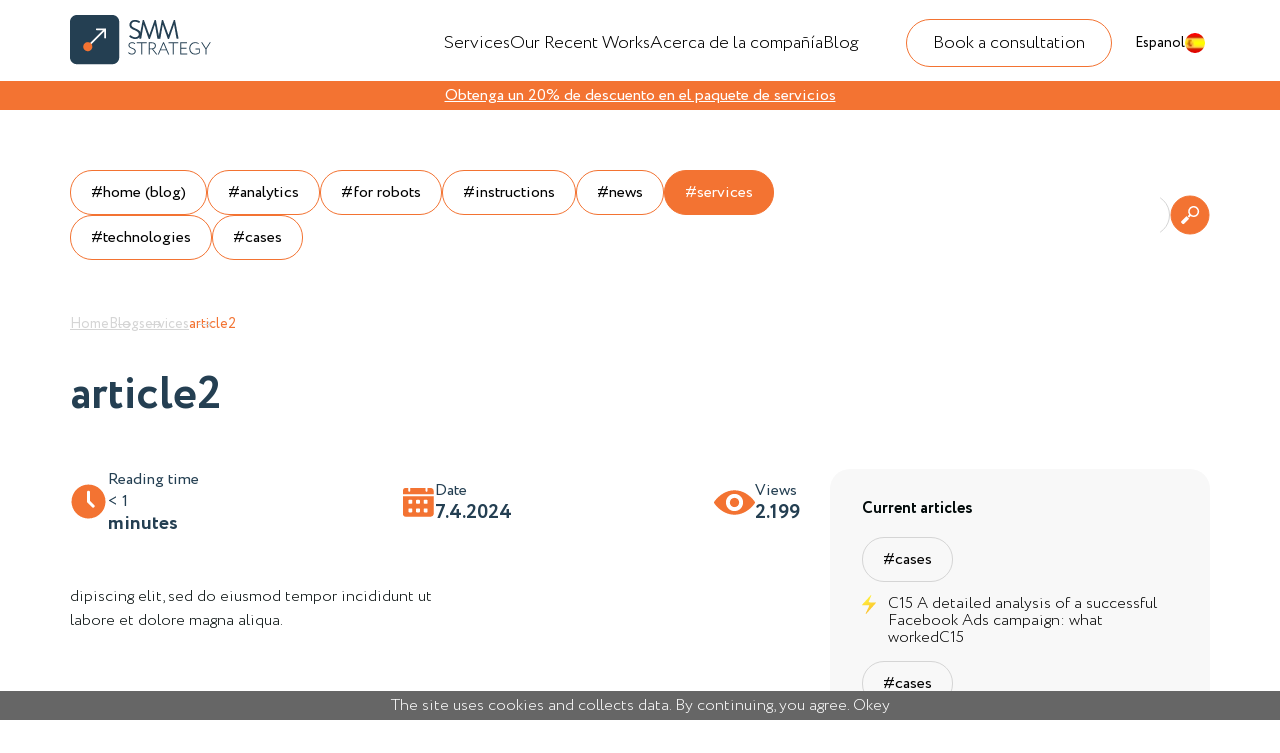

--- FILE ---
content_type: text/html; charset=UTF-8
request_url: https://smmstrategy.com/es/blog/article2/
body_size: 46387
content:
<!DOCTYPE html>
<html lang="en"  translate="no">

<head>
    <meta charset="UTF-8">
    <meta name="viewport" content="width=device-width, initial-scale=1.0, maximum-scale=1">
	<meta name="google" content="notranslate">
    <title>article2 - SMMStrategy</title>
    <meta name='robots' content='index, follow, max-image-preview:large, max-snippet:-1, max-video-preview:-1' />

	<!-- This site is optimized with the Yoast SEO plugin v26.0 - https://yoast.com/wordpress/plugins/seo/ -->
	<link rel="canonical" href="https://smmstrategy.com/es/blog/article2/" />
	<meta property="og:locale" content="es_ES" />
	<meta property="og:locale:alternate" content="en_US" />
	<meta property="og:locale:alternate" content="ru_RU" />
	<meta property="og:type" content="article" />
	<meta property="og:title" content="article2 - SMMStrategy" />
	<meta property="og:description" content="dipiscing elit, sed do eiusmod tempor incididunt utlabore et dolore magna aliqua." />
	<meta property="og:url" content="https://smmstrategy.com/es/blog/article2/" />
	<meta property="og:site_name" content="SMMStrategy" />
	<meta property="article:modified_time" content="2024-06-22T06:09:36+00:00" />
	<meta name="twitter:card" content="summary_large_image" />
	<meta name="twitter:label1" content="Tiempo de lectura" />
	<meta name="twitter:data1" content="1 minuto" />
	<script type="application/ld+json" class="yoast-schema-graph">{"@context":"https://schema.org","@graph":[{"@type":"WebPage","@id":"https://smmstrategy.com/blog/article2/","url":"https://smmstrategy.com/blog/article2/","name":"article2 - SMMStrategy","isPartOf":{"@id":"https://smmstrategy.com/#website"},"datePublished":"2024-04-07T18:11:54+00:00","dateModified":"2024-06-22T06:09:36+00:00","breadcrumb":{"@id":"https://smmstrategy.com/blog/article2/#breadcrumb"},"inLanguage":"es-ES","potentialAction":[{"@type":"ReadAction","target":["https://smmstrategy.com/blog/article2/"]}]},{"@type":"BreadcrumbList","@id":"https://smmstrategy.com/blog/article2/#breadcrumb","itemListElement":[{"@type":"ListItem","position":1,"name":"Главная страница","item":"https://smmstrategy.com/"},{"@type":"ListItem","position":2,"name":"article2"}]},{"@type":"WebSite","@id":"https://smmstrategy.com/#website","url":"https://smmstrategy.com/","name":"SMMStrategy","description":"","potentialAction":[{"@type":"SearchAction","target":{"@type":"EntryPoint","urlTemplate":"https://smmstrategy.com/?s={search_term_string}"},"query-input":{"@type":"PropertyValueSpecification","valueRequired":true,"valueName":"search_term_string"}}],"inLanguage":"es-ES"}]}</script>
	<!-- / Yoast SEO plugin. -->


<link rel='dns-prefetch' href='//cdnjs.cloudflare.com' />
<link rel="alternate" type="application/rss+xml" title="SMMStrategy &raquo; Comentario article2 del feed" href="https://smmstrategy.com/es/blog/article2/feed/" />
<link rel="alternate" title="oEmbed (JSON)" type="application/json+oembed" href="https://smmstrategy.com/es/wp-json/oembed/1.0/embed?url=https%3A%2F%2Fsmmstrategy.com%2Fes%2Fblog%2Farticle2%2F" />
<link rel="alternate" title="oEmbed (XML)" type="text/xml+oembed" href="https://smmstrategy.com/es/wp-json/oembed/1.0/embed?url=https%3A%2F%2Fsmmstrategy.com%2Fes%2Fblog%2Farticle2%2F&#038;format=xml" />
<style id='wp-img-auto-sizes-contain-inline-css' type='text/css'>
img:is([sizes=auto i],[sizes^="auto," i]){contain-intrinsic-size:3000px 1500px}
/*# sourceURL=wp-img-auto-sizes-contain-inline-css */
</style>
<style id='wp-emoji-styles-inline-css' type='text/css'>

	img.wp-smiley, img.emoji {
		display: inline !important;
		border: none !important;
		box-shadow: none !important;
		height: 1em !important;
		width: 1em !important;
		margin: 0 0.07em !important;
		vertical-align: -0.1em !important;
		background: none !important;
		padding: 0 !important;
	}
/*# sourceURL=wp-emoji-styles-inline-css */
</style>
<style id='wp-block-library-inline-css' type='text/css'>
:root{--wp-block-synced-color:#7a00df;--wp-block-synced-color--rgb:122,0,223;--wp-bound-block-color:var(--wp-block-synced-color);--wp-editor-canvas-background:#ddd;--wp-admin-theme-color:#007cba;--wp-admin-theme-color--rgb:0,124,186;--wp-admin-theme-color-darker-10:#006ba1;--wp-admin-theme-color-darker-10--rgb:0,107,160.5;--wp-admin-theme-color-darker-20:#005a87;--wp-admin-theme-color-darker-20--rgb:0,90,135;--wp-admin-border-width-focus:2px}@media (min-resolution:192dpi){:root{--wp-admin-border-width-focus:1.5px}}.wp-element-button{cursor:pointer}:root .has-very-light-gray-background-color{background-color:#eee}:root .has-very-dark-gray-background-color{background-color:#313131}:root .has-very-light-gray-color{color:#eee}:root .has-very-dark-gray-color{color:#313131}:root .has-vivid-green-cyan-to-vivid-cyan-blue-gradient-background{background:linear-gradient(135deg,#00d084,#0693e3)}:root .has-purple-crush-gradient-background{background:linear-gradient(135deg,#34e2e4,#4721fb 50%,#ab1dfe)}:root .has-hazy-dawn-gradient-background{background:linear-gradient(135deg,#faaca8,#dad0ec)}:root .has-subdued-olive-gradient-background{background:linear-gradient(135deg,#fafae1,#67a671)}:root .has-atomic-cream-gradient-background{background:linear-gradient(135deg,#fdd79a,#004a59)}:root .has-nightshade-gradient-background{background:linear-gradient(135deg,#330968,#31cdcf)}:root .has-midnight-gradient-background{background:linear-gradient(135deg,#020381,#2874fc)}:root{--wp--preset--font-size--normal:16px;--wp--preset--font-size--huge:42px}.has-regular-font-size{font-size:1em}.has-larger-font-size{font-size:2.625em}.has-normal-font-size{font-size:var(--wp--preset--font-size--normal)}.has-huge-font-size{font-size:var(--wp--preset--font-size--huge)}.has-text-align-center{text-align:center}.has-text-align-left{text-align:left}.has-text-align-right{text-align:right}.has-fit-text{white-space:nowrap!important}#end-resizable-editor-section{display:none}.aligncenter{clear:both}.items-justified-left{justify-content:flex-start}.items-justified-center{justify-content:center}.items-justified-right{justify-content:flex-end}.items-justified-space-between{justify-content:space-between}.screen-reader-text{border:0;clip-path:inset(50%);height:1px;margin:-1px;overflow:hidden;padding:0;position:absolute;width:1px;word-wrap:normal!important}.screen-reader-text:focus{background-color:#ddd;clip-path:none;color:#444;display:block;font-size:1em;height:auto;left:5px;line-height:normal;padding:15px 23px 14px;text-decoration:none;top:5px;width:auto;z-index:100000}html :where(.has-border-color){border-style:solid}html :where([style*=border-top-color]){border-top-style:solid}html :where([style*=border-right-color]){border-right-style:solid}html :where([style*=border-bottom-color]){border-bottom-style:solid}html :where([style*=border-left-color]){border-left-style:solid}html :where([style*=border-width]){border-style:solid}html :where([style*=border-top-width]){border-top-style:solid}html :where([style*=border-right-width]){border-right-style:solid}html :where([style*=border-bottom-width]){border-bottom-style:solid}html :where([style*=border-left-width]){border-left-style:solid}html :where(img[class*=wp-image-]){height:auto;max-width:100%}:where(figure){margin:0 0 1em}html :where(.is-position-sticky){--wp-admin--admin-bar--position-offset:var(--wp-admin--admin-bar--height,0px)}@media screen and (max-width:600px){html :where(.is-position-sticky){--wp-admin--admin-bar--position-offset:0px}}

/*# sourceURL=wp-block-library-inline-css */
</style><style id='global-styles-inline-css' type='text/css'>
:root{--wp--preset--aspect-ratio--square: 1;--wp--preset--aspect-ratio--4-3: 4/3;--wp--preset--aspect-ratio--3-4: 3/4;--wp--preset--aspect-ratio--3-2: 3/2;--wp--preset--aspect-ratio--2-3: 2/3;--wp--preset--aspect-ratio--16-9: 16/9;--wp--preset--aspect-ratio--9-16: 9/16;--wp--preset--color--black: #000000;--wp--preset--color--cyan-bluish-gray: #abb8c3;--wp--preset--color--white: #ffffff;--wp--preset--color--pale-pink: #f78da7;--wp--preset--color--vivid-red: #cf2e2e;--wp--preset--color--luminous-vivid-orange: #ff6900;--wp--preset--color--luminous-vivid-amber: #fcb900;--wp--preset--color--light-green-cyan: #7bdcb5;--wp--preset--color--vivid-green-cyan: #00d084;--wp--preset--color--pale-cyan-blue: #8ed1fc;--wp--preset--color--vivid-cyan-blue: #0693e3;--wp--preset--color--vivid-purple: #9b51e0;--wp--preset--gradient--vivid-cyan-blue-to-vivid-purple: linear-gradient(135deg,rgb(6,147,227) 0%,rgb(155,81,224) 100%);--wp--preset--gradient--light-green-cyan-to-vivid-green-cyan: linear-gradient(135deg,rgb(122,220,180) 0%,rgb(0,208,130) 100%);--wp--preset--gradient--luminous-vivid-amber-to-luminous-vivid-orange: linear-gradient(135deg,rgb(252,185,0) 0%,rgb(255,105,0) 100%);--wp--preset--gradient--luminous-vivid-orange-to-vivid-red: linear-gradient(135deg,rgb(255,105,0) 0%,rgb(207,46,46) 100%);--wp--preset--gradient--very-light-gray-to-cyan-bluish-gray: linear-gradient(135deg,rgb(238,238,238) 0%,rgb(169,184,195) 100%);--wp--preset--gradient--cool-to-warm-spectrum: linear-gradient(135deg,rgb(74,234,220) 0%,rgb(151,120,209) 20%,rgb(207,42,186) 40%,rgb(238,44,130) 60%,rgb(251,105,98) 80%,rgb(254,248,76) 100%);--wp--preset--gradient--blush-light-purple: linear-gradient(135deg,rgb(255,206,236) 0%,rgb(152,150,240) 100%);--wp--preset--gradient--blush-bordeaux: linear-gradient(135deg,rgb(254,205,165) 0%,rgb(254,45,45) 50%,rgb(107,0,62) 100%);--wp--preset--gradient--luminous-dusk: linear-gradient(135deg,rgb(255,203,112) 0%,rgb(199,81,192) 50%,rgb(65,88,208) 100%);--wp--preset--gradient--pale-ocean: linear-gradient(135deg,rgb(255,245,203) 0%,rgb(182,227,212) 50%,rgb(51,167,181) 100%);--wp--preset--gradient--electric-grass: linear-gradient(135deg,rgb(202,248,128) 0%,rgb(113,206,126) 100%);--wp--preset--gradient--midnight: linear-gradient(135deg,rgb(2,3,129) 0%,rgb(40,116,252) 100%);--wp--preset--font-size--small: 13px;--wp--preset--font-size--medium: 20px;--wp--preset--font-size--large: 36px;--wp--preset--font-size--x-large: 42px;--wp--preset--spacing--20: 0.44rem;--wp--preset--spacing--30: 0.67rem;--wp--preset--spacing--40: 1rem;--wp--preset--spacing--50: 1.5rem;--wp--preset--spacing--60: 2.25rem;--wp--preset--spacing--70: 3.38rem;--wp--preset--spacing--80: 5.06rem;--wp--preset--shadow--natural: 6px 6px 9px rgba(0, 0, 0, 0.2);--wp--preset--shadow--deep: 12px 12px 50px rgba(0, 0, 0, 0.4);--wp--preset--shadow--sharp: 6px 6px 0px rgba(0, 0, 0, 0.2);--wp--preset--shadow--outlined: 6px 6px 0px -3px rgb(255, 255, 255), 6px 6px rgb(0, 0, 0);--wp--preset--shadow--crisp: 6px 6px 0px rgb(0, 0, 0);}:where(.is-layout-flex){gap: 0.5em;}:where(.is-layout-grid){gap: 0.5em;}body .is-layout-flex{display: flex;}.is-layout-flex{flex-wrap: wrap;align-items: center;}.is-layout-flex > :is(*, div){margin: 0;}body .is-layout-grid{display: grid;}.is-layout-grid > :is(*, div){margin: 0;}:where(.wp-block-columns.is-layout-flex){gap: 2em;}:where(.wp-block-columns.is-layout-grid){gap: 2em;}:where(.wp-block-post-template.is-layout-flex){gap: 1.25em;}:where(.wp-block-post-template.is-layout-grid){gap: 1.25em;}.has-black-color{color: var(--wp--preset--color--black) !important;}.has-cyan-bluish-gray-color{color: var(--wp--preset--color--cyan-bluish-gray) !important;}.has-white-color{color: var(--wp--preset--color--white) !important;}.has-pale-pink-color{color: var(--wp--preset--color--pale-pink) !important;}.has-vivid-red-color{color: var(--wp--preset--color--vivid-red) !important;}.has-luminous-vivid-orange-color{color: var(--wp--preset--color--luminous-vivid-orange) !important;}.has-luminous-vivid-amber-color{color: var(--wp--preset--color--luminous-vivid-amber) !important;}.has-light-green-cyan-color{color: var(--wp--preset--color--light-green-cyan) !important;}.has-vivid-green-cyan-color{color: var(--wp--preset--color--vivid-green-cyan) !important;}.has-pale-cyan-blue-color{color: var(--wp--preset--color--pale-cyan-blue) !important;}.has-vivid-cyan-blue-color{color: var(--wp--preset--color--vivid-cyan-blue) !important;}.has-vivid-purple-color{color: var(--wp--preset--color--vivid-purple) !important;}.has-black-background-color{background-color: var(--wp--preset--color--black) !important;}.has-cyan-bluish-gray-background-color{background-color: var(--wp--preset--color--cyan-bluish-gray) !important;}.has-white-background-color{background-color: var(--wp--preset--color--white) !important;}.has-pale-pink-background-color{background-color: var(--wp--preset--color--pale-pink) !important;}.has-vivid-red-background-color{background-color: var(--wp--preset--color--vivid-red) !important;}.has-luminous-vivid-orange-background-color{background-color: var(--wp--preset--color--luminous-vivid-orange) !important;}.has-luminous-vivid-amber-background-color{background-color: var(--wp--preset--color--luminous-vivid-amber) !important;}.has-light-green-cyan-background-color{background-color: var(--wp--preset--color--light-green-cyan) !important;}.has-vivid-green-cyan-background-color{background-color: var(--wp--preset--color--vivid-green-cyan) !important;}.has-pale-cyan-blue-background-color{background-color: var(--wp--preset--color--pale-cyan-blue) !important;}.has-vivid-cyan-blue-background-color{background-color: var(--wp--preset--color--vivid-cyan-blue) !important;}.has-vivid-purple-background-color{background-color: var(--wp--preset--color--vivid-purple) !important;}.has-black-border-color{border-color: var(--wp--preset--color--black) !important;}.has-cyan-bluish-gray-border-color{border-color: var(--wp--preset--color--cyan-bluish-gray) !important;}.has-white-border-color{border-color: var(--wp--preset--color--white) !important;}.has-pale-pink-border-color{border-color: var(--wp--preset--color--pale-pink) !important;}.has-vivid-red-border-color{border-color: var(--wp--preset--color--vivid-red) !important;}.has-luminous-vivid-orange-border-color{border-color: var(--wp--preset--color--luminous-vivid-orange) !important;}.has-luminous-vivid-amber-border-color{border-color: var(--wp--preset--color--luminous-vivid-amber) !important;}.has-light-green-cyan-border-color{border-color: var(--wp--preset--color--light-green-cyan) !important;}.has-vivid-green-cyan-border-color{border-color: var(--wp--preset--color--vivid-green-cyan) !important;}.has-pale-cyan-blue-border-color{border-color: var(--wp--preset--color--pale-cyan-blue) !important;}.has-vivid-cyan-blue-border-color{border-color: var(--wp--preset--color--vivid-cyan-blue) !important;}.has-vivid-purple-border-color{border-color: var(--wp--preset--color--vivid-purple) !important;}.has-vivid-cyan-blue-to-vivid-purple-gradient-background{background: var(--wp--preset--gradient--vivid-cyan-blue-to-vivid-purple) !important;}.has-light-green-cyan-to-vivid-green-cyan-gradient-background{background: var(--wp--preset--gradient--light-green-cyan-to-vivid-green-cyan) !important;}.has-luminous-vivid-amber-to-luminous-vivid-orange-gradient-background{background: var(--wp--preset--gradient--luminous-vivid-amber-to-luminous-vivid-orange) !important;}.has-luminous-vivid-orange-to-vivid-red-gradient-background{background: var(--wp--preset--gradient--luminous-vivid-orange-to-vivid-red) !important;}.has-very-light-gray-to-cyan-bluish-gray-gradient-background{background: var(--wp--preset--gradient--very-light-gray-to-cyan-bluish-gray) !important;}.has-cool-to-warm-spectrum-gradient-background{background: var(--wp--preset--gradient--cool-to-warm-spectrum) !important;}.has-blush-light-purple-gradient-background{background: var(--wp--preset--gradient--blush-light-purple) !important;}.has-blush-bordeaux-gradient-background{background: var(--wp--preset--gradient--blush-bordeaux) !important;}.has-luminous-dusk-gradient-background{background: var(--wp--preset--gradient--luminous-dusk) !important;}.has-pale-ocean-gradient-background{background: var(--wp--preset--gradient--pale-ocean) !important;}.has-electric-grass-gradient-background{background: var(--wp--preset--gradient--electric-grass) !important;}.has-midnight-gradient-background{background: var(--wp--preset--gradient--midnight) !important;}.has-small-font-size{font-size: var(--wp--preset--font-size--small) !important;}.has-medium-font-size{font-size: var(--wp--preset--font-size--medium) !important;}.has-large-font-size{font-size: var(--wp--preset--font-size--large) !important;}.has-x-large-font-size{font-size: var(--wp--preset--font-size--x-large) !important;}
/*# sourceURL=global-styles-inline-css */
</style>

<style id='classic-theme-styles-inline-css' type='text/css'>
/*! This file is auto-generated */
.wp-block-button__link{color:#fff;background-color:#32373c;border-radius:9999px;box-shadow:none;text-decoration:none;padding:calc(.667em + 2px) calc(1.333em + 2px);font-size:1.125em}.wp-block-file__button{background:#32373c;color:#fff;text-decoration:none}
/*# sourceURL=/wp-includes/css/classic-themes.min.css */
</style>
<link rel='stylesheet' id='wpm-main-css' href='//smmstrategy.com/wp-content/plugins/wp-multilang/assets/styles/main.min.css?ver=2.4.22' type='text/css' media='all' />
<link rel='stylesheet' id='ez-toc-css' href='https://smmstrategy.com/wp-content/plugins/easy-table-of-contents/assets/css/screen.min.css?ver=2.0.76' type='text/css' media='all' />
<style id='ez-toc-inline-css' type='text/css'>
div#ez-toc-container .ez-toc-title {font-size: 120%;}div#ez-toc-container .ez-toc-title {font-weight: 500;}div#ez-toc-container ul li , div#ez-toc-container ul li a {font-size: 95%;}div#ez-toc-container ul li , div#ez-toc-container ul li a {font-weight: 500;}div#ez-toc-container nav ul ul li {font-size: 90%;}
.ez-toc-container-direction {direction: ltr;}.ez-toc-counter ul{counter-reset: item ;}.ez-toc-counter nav ul li a::before {content: counters(item, '.', decimal) '. ';display: inline-block;counter-increment: item;flex-grow: 0;flex-shrink: 0;margin-right: .2em; float: left; }.ez-toc-widget-direction {direction: ltr;}.ez-toc-widget-container ul{counter-reset: item ;}.ez-toc-widget-container nav ul li a::before {content: counters(item, '.', decimal) '. ';display: inline-block;counter-increment: item;flex-grow: 0;flex-shrink: 0;margin-right: .2em; float: left; }
/*# sourceURL=ez-toc-inline-css */
</style>
<link rel='stylesheet' id='style-css' href='https://smmstrategy.com/wp-content/themes/smm/style.css?ver=6.9' type='text/css' media='all' />
<link rel='stylesheet' id='flag-icon-css' href='https://cdnjs.cloudflare.com/ajax/libs/flag-icon-css/4.1.5/css/flag-icons.min.css?ver=6.9' type='text/css' media='all' />
<link rel='stylesheet' id='fansybox-css' href='https://cdnjs.cloudflare.com/ajax/libs/fancyapps-ui/4.0.31/fancybox.min.css?ver=6.9' type='text/css' media='all' />
<link rel='stylesheet' id='simplebar-css' href='https://cdnjs.cloudflare.com/ajax/libs/simplebar/6.2.7/simplebar.min.css?ver=6.9' type='text/css' media='all' />
<link rel='stylesheet' id='swiper-css' href='https://cdnjs.cloudflare.com/ajax/libs/Swiper/9.3.2/swiper-bundle.min.css?ver=6.9' type='text/css' media='all' />
<link rel='stylesheet' id='leafeat-css' href='https://cdnjs.cloudflare.com/ajax/libs/leaflet/1.7.1/leaflet.min.css?ver=6.9' type='text/css' media='all' />
<link rel='stylesheet' id='anim-css' href='https://cdnjs.cloudflare.com/ajax/libs/animate.css/4.1.1/animate.min.css?ver=6.9' type='text/css' media='all' />
<link rel='stylesheet' id='main-css' href='https://smmstrategy.com/wp-content/themes/smm/assets/css/style.min.css?ver=6.9' type='text/css' media='all' />
<link rel='stylesheet' id='wp-block-paragraph-css' href='https://smmstrategy.com/wp-includes/blocks/paragraph/style.min.css?ver=6.9' type='text/css' media='all' />
<link rel="https://api.w.org/" href="https://smmstrategy.com/es/wp-json/" /><link rel="alternate" title="JSON" type="application/json" href="https://smmstrategy.com/es/wp-json/wp/v2/blog/516" /><link rel="EditURI" type="application/rsd+xml" title="RSD" href="https://smmstrategy.com/xmlrpc.php?rsd" />
<meta name="generator" content="WordPress 6.9" />
<link rel='shortlink' href='https://smmstrategy.com/es/?p=516' />
<link rel="alternate" hreflang="x-default" href="https://smmstrategy.com/blog/article2/"/>
<link rel="alternate" hreflang="en-us" href="https://smmstrategy.com/blog/article2/"/>
<link rel="alternate" hreflang="ru-ru" href="https://smmstrategy.com/ru/blog/article2/"/>
<link rel="alternate" hreflang="es-es" href="https://smmstrategy.com/es/blog/article2/"/>
<link rel="icon" href="https://smmstrategy.com/wp-content/uploads/2024/02/cropped-favicon-32x32-1-32x32.png" sizes="32x32" />
<link rel="icon" href="https://smmstrategy.com/wp-content/uploads/2024/02/cropped-favicon-32x32-1-192x192.png" sizes="192x192" />
<link rel="apple-touch-icon" href="https://smmstrategy.com/wp-content/uploads/2024/02/cropped-favicon-32x32-1-180x180.png" />
<meta name="msapplication-TileImage" content="https://smmstrategy.com/wp-content/uploads/2024/02/cropped-favicon-32x32-1-270x270.png" />
</head>

<body>
	<script>
		function creatCookie(name,value,days) {
    if (days) {
        var date = new Date();
        date.setTime(date.getTime()+(days*24*60*60*1000));
        var expires = "; expires="+date.toGMTString();
    }
    else var expires = "";
    document.cookie = name+"="+value+expires+"; path=/";
}
function readCookie(name) {
    var nameEQ = name + "=";
    var ca = document.cookie.split(';');
    for(var i=0;i < ca.length;i++) {
        var c = ca[i];
        while (c.charAt(0)==' ') c = c.substring(1,c.length);
        if (c.indexOf(nameEQ) == 0) return c.substring(nameEQ.length,c.length);
    }
    return null;
}
	</script>

<header class="header">
    <div class="container">
        <div class="header__wrap">
            <a href="https://smmstrategy.com/es/" class="header__logo">
                <img src="https://smmstrategy.com/wp-content/themes/smm/assets/img/header-logo.svg" alt="">
            </a>
            <div class="header__right">
                <ul class="header__menu"><li id="menu-item-183" class="menu-item menu-item-type-post_type menu-item-object-page menu-item-183"><a href="https://smmstrategy.com/es/services/">Services</a></li>
<li id="menu-item-558" class="menu-item menu-item-type-post_type menu-item-object-page menu-item-558"><a href="https://smmstrategy.com/es/cases/">Our Recent Works</a></li>
<li id="menu-item-12" class="menu-item menu-item-type-post_type menu-item-object-page menu-item-12"><a href="https://smmstrategy.com/es/about/">Acerca de la compañía</a></li>
<li id="menu-item-557" class="menu-item menu-item-type-post_type menu-item-object-page menu-item-557"><a href="https://smmstrategy.com/es/blog/">Blog</a></li>
</ul>                <a href="" class="header__btn modal" data-modalbtnid="1">Book a consultation</a>
                <ul class="header__lang"><li id="menu-item-language-es" class="wpm-languages menu-item menu-item-type-custom menu-item-object-custom active-language menu-item-has-children menu-item-language-es"><a href="#" aria-current="page"><img src="https://smmstrategy.com/wp-content/plugins/wp-multilang/flags/es.png" alt="Espanol"><span>Espanol</span></a>
<ul class="sub-menu">
	<li id="menu-item-language-en" class="wpm-languages menu-item menu-item-type-custom menu-item-object-custom menu-item-language-en"><a href="https://smmstrategy.com/blog/article2/"><img src="https://smmstrategy.com/wp-content/plugins/wp-multilang/flags/us.png" alt="English"><span>English</span></a></li>
	<li id="menu-item-language-ru" class="wpm-languages menu-item menu-item-type-custom menu-item-object-custom menu-item-language-ru"><a href="https://smmstrategy.com/ru/blog/article2/"><img src="https://smmstrategy.com/wp-content/plugins/wp-multilang/flags/ru.png" alt="Русский"><span>Русский</span></a></li>
</ul>
</li>
</ul>                <style>
                    .active-language>a {
                        display: -webkit-box;
                        display: -ms-flexbox;
                        display: flex;
                        -webkit-box-align: center;
                        -ms-flex-align: center;
                        align-items: center;
                        grid-gap: 7px;
                        flex-direction: row-reverse;
                        font-weight: 400;
                        font-size: 14px;
                        color: #000;
                        text-decoration:none;
                    }
                    .active-language img {
                        width: 20px;
                        height: 20px;
                        border-radius: 50%;
                        object-fit: cover;
                    }
                </style>

                <a href="" class="header__burg">
                    <svg xmlns="http://www.w3.org/2000/svg" width="20" height="20" viewBox="0 0 20 20" fill="none">
                        <path
                            d="M18.8889 8.89062H1.11109C0.4975 8.89062 0 9.38813 0 10.0017C0 10.6153 0.4975 11.1128 1.11109 11.1128H18.8889C19.5025 11.1128 20 10.6153 20 10.0017C20 9.38813 19.5025 8.89062 18.8889 8.89062Z"
                            fill="white" />
                        <path
                            d="M18.8889 1.11133H1.11109C0.4975 1.11133 0 1.60887 0 2.22246C0 2.83605 0.4975 3.33355 1.11109 3.33355H18.8889C19.5025 3.33355 20 2.83605 20 2.22246C20 1.60887 19.5025 1.11133 18.8889 1.11133Z"
                            fill="white" />
                        <path
                            d="M18.8889 16.668H1.11109C0.4975 16.668 0 17.1655 0 17.7791C0 18.3927 0.4975 18.8902 1.11109 18.8902H18.8889C19.5025 18.8902 20 18.3927 20 17.7791C20 17.1655 19.5025 16.668 18.8889 16.668Z"
                            fill="white" />
                    </svg>
                </a>
            </div>
        </div>
    </div>
</header>
<div class="menu">
    <div class="menu__wrap">
        <a href="" class="menu__close">
            <img src="https://smmstrategy.com/wp-content/themes/smm/assets/img/menu-close.svg" alt="">
        </a>
        <ul class="menu__menu"><li class="menu-item menu-item-type-post_type menu-item-object-page menu-item-183"><a href="https://smmstrategy.com/es/services/">Services</a></li>
<li class="menu-item menu-item-type-post_type menu-item-object-page menu-item-558"><a href="https://smmstrategy.com/es/cases/">Our Recent Works</a></li>
<li class="menu-item menu-item-type-post_type menu-item-object-page menu-item-12"><a href="https://smmstrategy.com/es/about/">Acerca de la compañía</a></li>
<li class="menu-item menu-item-type-post_type menu-item-object-page menu-item-557"><a href="https://smmstrategy.com/es/blog/">Blog</a></li>
</ul>        <a href="" class="btn menu__btn modal" data-modalbtnid="2">Book a consultation</a>
    </div>
</div>
<div class="header__discont">
    <a href="https://smmstrategy.com/es/blog/c15-a-detailed-analysis-of-a-successful-facebook-ads-campaign-what-workedc15/"><span>Obtenga un 20% de descuento en el paquete de servicios</span></a>
</div>
<!-- <div class="cookies animate__animated animate__fadeInUp">
    <div class="cookies__img">
        <svg xmlns="http://www.w3.org/2000/svg" width="186" height="190" viewBox="0 0 186 190" fill="none">
            <path
                d="M219.424 104.932C219.132 106.866 219.495 108.848 219.596 110.808C219.779 114.246 220.051 117.686 220.119 121.121C220.354 131.471 219.714 142.265 214.584 151.516C214.171 152.262 213.736 153.003 213.278 153.737C212.898 154.326 212.46 154.875 211.973 155.379C207.659 159.975 203.743 164.93 200.269 170.19C194.481 178.804 190.231 190.618 182.388 197.486C176.198 202.902 167.697 204.858 159.985 207.029C152.753 209.065 147.234 213.375 140.592 216.638C134.201 219.77 126.601 220.504 119.602 219.697C113.73 219.024 108.07 219.499 102.225 218.081C96.7421 216.75 91.1212 214.589 85.9545 213.004C73.5743 209.206 59.377 210.744 48.6859 202.563C40.1905 196.066 34.4886 186.549 25.4502 180.655C21.5341 178.089 17.5396 175.452 14.6025 171.798C7.05481 162.401 12.775 149.19 9.16952 138.449C8.73962 137.17 8.24444 135.896 7.684 134.627C7.27324 133.63 6.83028 132.647 6.35513 131.677C-0.91844 116.804 -2.03584 98.9285 3.45458 83.2876C3.72965 82.4909 4.09955 81.7302 4.55632 81.0218C7.72838 76.1223 12.0622 71.8857 14.3023 66.4511C16.4744 61.1861 16.6728 55.3599 18.3489 49.9461C20.3697 43.4203 24.5547 36.6727 30.2749 32.8146C36.9793 28.2883 44.8716 25.8399 51.5917 20.8803C61.1784 13.7985 70.444 4.95739 82.0227 1.2116C93.7267 -2.56813 104.431 3.66529 116.067 4.07771C117.179 4.11948 118.291 4.1247 119.419 4.12209H119.542C122.231 4.11419 124.828 5.10197 126.832 6.89499C128.836 8.688 130.105 11.1593 130.395 13.8324C130.518 15.1924 130.886 16.5189 131.481 17.7479C132.207 19.2258 132.584 20.8511 132.581 22.4979C132.578 24.1447 132.197 25.7687 131.465 27.2442C128.687 32.9399 125.943 41.9481 130.309 50.476C134.347 58.3669 141.796 61.0295 147.503 61.8569C149.645 62.1784 151.645 63.1223 153.255 64.5712C154.865 66.0201 156.013 67.9102 156.557 70.0063C157.99 75.3679 160.852 81.8911 166.478 84.3369C172.707 87.0438 181.586 85.2427 187.552 83.4311C189.336 82.8775 191.232 82.793 193.058 83.1858C194.884 83.5786 196.578 84.4353 197.977 85.6734C201.081 88.4586 205.919 91.4474 212.245 91.2072C212.255 91.2046 221.596 90.5181 219.424 104.932Z"
                fill="#FFF0E6" />
            <path
                d="M39.1733 68.3594C41.8236 61.5655 50.906 58.1685 58.0988 63.8317C65.2915 69.4949 60.3445 83.4693 45.9178 82.3265C36.3897 81.5582 36.5253 75.1436 39.1733 68.3594ZM102.45 28.2844C97.1199 26.656 92.3522 31.0605 92.97 36.5256C93.4666 40.9397 97.2943 44.6362 101.575 45.5036C107.213 46.6464 112.07 47.794 112.235 40.1593C112.161 39.3115 112.007 38.4725 111.774 37.6539C110.578 33.4983 106.585 29.5504 102.45 28.2844ZM85.2491 102.513C83.9506 102.786 82.8022 102.172 81.4989 102.375C79.8282 102.674 78.2705 103.421 76.9928 104.535C66.3187 113.658 87.9576 126.207 96.7541 117.461C101.769 112.474 101.599 102.624 93.8615 100.483C92.2035 100.005 90.4398 100.034 88.7982 100.565C87.5748 100.986 86.6736 102.128 85.4356 102.469C85.3823 102.486 85.3218 102.501 85.2588 102.513H85.2491ZM128.057 76.0038C127.366 75.6824 126.785 75.0784 126.361 73.9308C125.583 71.8554 126.266 70.3937 124.321 68.9682C117.642 64.0806 113.703 73.6554 114.008 78.5913C114.357 84.2183 117.511 90.8117 123.524 92.0995C127.315 92.9113 131.681 91.667 134.334 88.8016C136.211 86.7721 137.444 83.5732 136.621 80.8576C135.109 75.866 131.587 77.6443 128.066 76.0038H128.057ZM50.7752 132.539C45.2274 127.345 35.5563 125.417 30.711 133.134C28.7729 136.033 28.7729 139.886 29.742 142.781C33.6182 151.462 44.2511 146.647 51.8533 147.613C52.5745 147.305 53.1579 146.745 53.4934 146.038C53.8855 145.214 54.1126 144.322 54.162 143.411C54.233 142.353 54.1859 141.29 54.0215 140.242C52.9555 137.954 52.9555 136.026 51.9526 134.344C51.6117 133.71 51.217 133.106 50.7728 132.539H50.7752ZM78.7565 162.812C73.2813 164.965 68.4458 171.718 72.3147 177.507C76.1909 181.372 83.9215 177.507 87.2187 182.95C87.6814 183.868 88.1877 184.359 88.7062 184.542C89.743 184.907 90.826 184.059 91.6763 182.928C92.092 182.372 92.4484 181.773 92.7398 181.143C98.4281 172.687 92.626 158.215 81.0628 161.897C80.2617 162.116 79.4875 162.423 78.754 162.812H78.7565ZM143.319 140.879C145.95 134.948 145.458 125.948 137.868 124.223C134.777 123.523 130.995 124.726 130.409 128.205C129.183 135.453 114.442 127.898 115.999 138.222C117.14 145.796 125.055 149.186 132.231 148.289C136.967 147.698 141.384 145.238 143.317 140.879H143.319ZM184.136 114.023C178.835 110.626 165.966 115.955 168.616 123.67C171.267 131.384 181.485 135.161 187.542 131.01C193.598 126.859 194.64 121.8 191.612 117.649C190.778 116.46 189.654 115.502 188.346 114.868C187.038 114.233 185.588 113.942 184.136 114.023ZM154.679 180.911C155.495 177.507 159.364 171.718 155.495 170.763C151.626 169.809 145.822 169.797 142.656 173.259C142.123 173.627 141.617 174.031 141.139 174.467C140.651 174.909 140.198 175.386 139.782 175.895C137.939 178.147 136.117 181.148 136.718 184.165C136.944 185.256 137.427 186.278 138.126 187.146C138.826 188.014 139.722 188.704 140.742 189.159C144.116 190.631 147.944 189.232 150.674 186.934C151.914 185.894 152.944 184.629 153.71 183.206C154.102 182.472 154.426 181.704 154.679 180.911Z"
                fill="#FFCAAF" />
            <path
                d="M204.36 75.5741C204.751 77.2655 204.07 79.7688 201.887 79.4895C198.809 79.1058 192.342 81.2619 191.705 77.3595C191.068 73.4571 196.971 70.9042 200.976 72.0945C202.611 72.5826 203.924 73.6868 204.36 75.5741ZM232.122 86.6966C230.227 84.9059 228.413 84.0158 226.546 86.9446C224.885 89.5549 227.995 92.327 227.313 94.906C226.632 97.485 226.113 99.0616 229.585 99.6855C232.216 100.161 235.357 97.9392 236.112 95.4725C237.007 92.5698 234.976 89.641 233.068 87.6415C232.754 87.3178 232.436 86.9942 232.122 86.6966ZM228.379 74.9972C224.899 74.9972 223.332 78.2601 226.073 79.346C228.815 80.4318 234.686 76.0857 228.379 74.9972ZM161.003 6.18681C157.993 4.44051 154.998 6.47655 156.826 8.79712C158.653 11.1177 165.914 10.2902 161.003 6.18681ZM214.082 80.3431C212.08 80.2752 208.6 81.7683 213.082 84.3812C214.61 85.2687 218.21 88.9519 218.515 85.0912C218.732 82.4835 216.604 80.4266 214.082 80.3431ZM211.881 65.7567C210.171 67.4586 208.748 70.1055 210.435 70.8181C212.842 71.8335 218.528 71.0399 217.693 67.4247C217.4 66.1587 215.826 64.8561 214.654 64.3367C214.043 64.0521 212.915 64.7334 211.892 65.7567H211.881ZM137.681 2.47495C134.796 1.67358 133.355 5.80048 135.352 7.79476C137.349 9.78904 135.018 11.7703 139.344 13.1067C143.67 14.4432 143.667 4.13771 137.681 2.47495ZM141.407 21.4206C139.992 21.4937 139.078 22.9346 139.386 24.2632C139.754 25.8581 141.057 25.9286 142.344 26.3802C143.151 26.6621 144.103 28.7477 145.132 27.8132C145.256 27.6877 145.351 27.5369 145.411 27.371C145.471 27.2052 145.494 27.0283 145.479 26.8526C145.383 24.6521 144.088 21.2796 141.407 21.4206Z"
                fill="#FBD5C1" />
        </svg>
    </div>
    <div class="cookies__title">Cookies on the site</div>
    <p class="cookies__text">Dear visitor, Cookies are used everywhere where the concept of "session" is present.
        However, due to facepalm moments in the "GDPR" regulation, we are obliged to inform you that this website
        uses cookies</p>
    <a href="" class="btn cookies__btn">Great</a>
</div> -->
<style>
    .home-works__icon {
        background: transparent;
        width: 24px;
        height: 24px;
    }
    .home-works__icon img {
        width: 100%;
        height: auto;
    }
	input[type=range]::-moz-range-thumb {
		background: transparent;
		border: 0;
	}
	.article__cont table td {
		border-left: 0;
		border-bottom: 0;
	}
	.article__cont {
	  font-size: 16px;
	  line-height: 26px;
	}
	.quiz-final__title {
		position: relative;
		z-index: 2;
	}
	@media(max-width:575px) {
		.home-services__control {
			font-size: 12px;
		}
		.clients__line {
		  margin-top: 30px;
		}
	}
/* 	@media(min-width:1200px) {
		.main__btn {
			margin-bottom: 116px;
		}
		.main__slider {
			top: -129px;
		}
	} */
	
/* 	@media (min-width: 768px) {
		.simplebar-placeholder {
			height:0 !important;
		}
	} */
	@media (max-width: 767px) {
  .quiz__slide {
    max-height: 80vh;
    overflow: unset;
	  position: relative;
  }
		.simplebar-content-wrapper {
			border-radius: 20px;
		}
		.simplebar-track.simplebar-vertical {
			width:4px;
			top: 25px;
			height: calc(100% - 50px);
			background: rgba(243, 115, 50, 0.2);
		}
		.simplebar-scrollbar {
			display: block;
			background: #F37332;
			border-radius: 4px;
			width: 4px;
		}
}
</style>
    <div class="chatvid modal">
        <div class="chatvid__text">
            Hi 👋 Need help? Leave a&nbsp;message and&nbsp;we’ll answer all&nbsp;your questions!
            <div class="chatvid__close">
                <img src="https://smmstrategy.com/wp-content/themes/smm/assets/img/popup-close.svg" alt="">
            </div>
        </div>
        <img src="https://smmstrategy.com/wp-content/themes/smm/assets/img/newchat.svg" alt="">
    </div>
	
    
	<div class="cookievid">
        <div class="container">
            The site uses cookies and collects data. By continuing, you agree. <a href=""
                class="cookievid__cont">Okey</a>
        </div>
    </div>
    <style>
        .cookievid {
            position: fixed;
            transition: all 0.3s;
            bottom: 0;
            left: 0;
            width: 100%;
            color: #fff;
            text-align: center;
            background-color: #666;
            padding: 3px;
            z-index: 8;
            font-size: 16px;
        }

        .cookievid a {
            text-decoration: none;
            color: #fff;
        }

        .cookievid a:hover {
            text-decoration: underline;
        }

        .cookievid.hide {
            opacity: 0;
            pointer-events: none;
        }

        .cookievid.fullhide {
            display: none;
        }

        .chatvid__text {
            position: absolute;
            bottom: 132%;
            right: -20px;
            background: #fff;
            border: 1px solid #F37332;
            border-radius: 20px;
            padding: 22px;
            width: 202px;
			display:none;
        }

        .chatvid__text::after {
            content: "";
            z-index: 1;
            position: absolute;
            bottom: -11px;
            right: 35px;
            width: 20px;
            height: 20px;
            background: #fff;
            border: 1px solid #F37332;
            transform: rotate(45deg);
            clip-path: polygon(100% 0, 100% 100%, 0 100%);
        }

        .chatvid {
            position: fixed;
            right: 30px;
            bottom: 20px;
            width: 55px;
            height: 55px;
            display: -webkit-box;
            display: -ms-flexbox;
            display: flex;
            -webkit-box-align: center;
            -ms-flex-align: center;
            align-items: center;
            -webkit-box-pack: center;
            -ms-flex-pack: center;
            justify-content: center;
            border-radius: 50%;
            background: #f37332;
            cursor: pointer;
            opacity: 0;
            pointer-events: none;
            -webkit-transition: all 0.5s;
            transition: all 0.5s;
            z-index: 9;
        }
        .chatvid.w-mess .chatvid__text {
            display: block;
        }
		
		.chatvid.wo-mess .chatvid__text {
            display: none;
        }

        .chatvid>img {
            width: 80%;
            height: auto;
        }

        .chatvid.active {
            opacity: 1;
            pointer-events: auto;
            display: -webkit-box;
            display: -ms-flexbox;
            display: flex;
        }

        .chatvid::after {
            content: "";
            display: block;
            width: 100%;
            height: 100%;
            border-radius: 50%;
            position: absolute;
            top: 0;
            left: 0;
            background: #f37332;
            z-index: -1;
            opacity: 0.5;
            -webkit-animation: circles2 2s ease-in 0s infinite;
            animation: circles2 2s ease-in 0s infinite;
        }

        .chatvid::before {
            content: "";
            display: block;
            width: 100%;
            height: 100%;
            border-radius: 50%;
            position: absolute;
            top: 0;
            left: 0;
            background: #f37332;
            z-index: -1;
            opacity: 0.5;
            -webkit-animation: circles2 2s ease-in 1s infinite;
            animation: circles2 2s ease-in 1s infinite;
        }

        @media (max-width: 1399px) {
            .chatvid {
                background: rgba(243, 115, 50, 0.7);
            }
        }

        @media (max-width: 575px) {

            .chatvid {
                bottom: 30px;
                right: 30px;
                width: 40px;
                height: 40px;
                background: rgba(243, 115, 50, 0.7);
            }

            .chatvid__text::after {
                right: -11px;
                bottom: 20px;
                transform: rotate(-45deg);
            }

            .cookievid {
                font-size: 14px;
            }

            .chatvid__text {
                right: 145%;
                bottom: -13px;
                padding: 13px;
            }
        }

        .videovid {
            position: fixed;
            bottom: 50px;
            left: 50px;
            z-index: 8;
            border-radius: 20px;
            overflow: hidden;
            display: flex;
            width: 130px;
            cursor: pointer;
            transition: all 0.5s;
            opacity: 0;
            pointer-events: none;
        }

        .videovid.show {
            opacity: 1;
            pointer-events: auto;
        }

        .videovid-tl {
            bottom: auto;
            top: 25px;
            width: 100px;
        }

        .videovid-tr {
            bottom: auto;
            top: 25px;
            left: auto;
            right: 25px;
            width: 130px;
        }

        .videovid-br {
            left: auto;
            right: 25px;
            width: 170px;
        }

        .videovid.hide {
            display: none;
        }

        .videovid.active {
            width: 300px;
            z-index: 9;
        }

        .videovid:hover .videovid__close {
            opacity: 1;
        }

        .videovid.active .videovid__close {
            opacity: 1;
        }

        .videovid.active .videovid__cont {
            opacity: 1;
            pointer-events: unset;
            transition: all 0.3s;
            transition-delay: 500ms;
        }

        .videovid:hover .videovid__close:hover {
            opacity: 0.8;
        }

        .videovid video {
            width: 100%;
            height: 100%;
            object-fit: cover;
        }

        .videovid video:nth-child(2) {
            opacity: 0;
            position: absolute;
            top: 0;
            left: 0;
            width: 100%;
            height: 100%;
        }

        .videovid.active video:nth-child(1) {
            opacity: 0;
        }

        .videovid.active video:nth-child(2) {
            opacity: 1;
        }

        .videovid__cont {
            position: absolute;
            bottom: 0;
            left: 0;
            width: 100%;
            padding: 50px 10px;
            display: flex;
            justify-content: center;
            opacity: 0;
            transition: all 0.1s;
            transition-delay: 0ms;
            pointer-events: none;
        }

        .videovid__cont a:hover {
            background: #F37332;
            opacity: 0.8;
            color: #fff;
        }

        .videovid__cont a:hover path {
            fill: #fff;
        }

        .videovid__close {
            width: 26px;
            z-index: 2;
            height: 26px;
            display: flex;
            justify-content: center;
            align-items: center;
            position: absolute;
            top: 10px;
            right: 10px;
            background: #F37332;
            border-radius: 50%;
            cursor: pointer;
            transition: all 0.3s;
        }

        .chatvid__close {
            width: 22px;
            z-index: 2;
            height: 22px;
            display: flex;
            justify-content: center;
            align-items: center;
            position: absolute;
            top: 5px;
            right: 5px;
            background: #F37332;
            border-radius: 50%;
            cursor: pointer;
            transition: all 0.3s;
        }

        .chatvid__close img {
            width: 40%;
            height: auto;
        }

        @media(max-width:575px) {
            .videovid {
                width: 100px;
                bottom: 15px;
                left: 15px;
            }

            .videovid__close {
                opacity: 1;
            }

            .videovid.active {
                width: calc(100vw - 50px);
            }
        }
		.btn:disabled {
			pointer-events: none;
			opacity: 0.7;
		}
    </style>    <div class="totoparrow">
        <svg width="14" height="18" viewBox="0 0 14 18" fill="none" xmlns="http://www.w3.org/2000/svg">
            <path d="M5.9982 0.322788L0.541594 5.80578C0.132896 6.21647 0.134417 6.88074 0.545161 7.28955C0.955853 7.6983 1.62013 7.69672 2.02888 7.28603L5.69169 3.60538L5.69169 16.8715C5.69169 17.4509 6.16139 17.9207 6.74084 17.9207C7.32029 17.9207 7.79 17.4509 7.79 16.8715L7.79 3.60544L11.4528 7.28598C11.8616 7.69667 12.5258 7.69824 12.9365 7.28949C13.3473 6.88069 13.3487 6.21636 12.9401 5.80572L7.48448 0.323679C7.07437 -0.0872234 6.40695 -0.0868552 5.9982 0.322788Z" fill="white" />
          </svg>
    </div>
	<style>
		.chatvid {
			display: none !important;
		}
</style>
    <section class="news article">
        <div class="container">
            <div class="news-top">
                <div class="cases__links news-top__links">
                    <a href="https://smmstrategy.com/es/blog/">#home (blog)</a>
                                        <a href="https://smmstrategy.com/es/blog_taxonomy/analytics/">#analytics</a>
                                        <a href="https://smmstrategy.com/es/blog_taxonomy/for-robots/">#for robots</a>
                                        <a href="https://smmstrategy.com/es/blog_taxonomy/instructions/">#instructions</a>
                                        <a href="https://smmstrategy.com/es/blog_taxonomy/news/">#news</a>
                                        <a class="active" href="https://smmstrategy.com/es/blog_taxonomy/services/">#services</a>
                                        <a href="https://smmstrategy.com/es/blog_taxonomy/technologies/">#technologies</a>
                                        <a href="https://smmstrategy.com/es/blog_taxonomy/cases/">#cases</a>
                                    </div>
                    
                <form action="https://smmstrategy.com/es/" role="search" id="searchform" method="get" class="news-top__form">
                    <input type="text" name="s" id="s" placeholder="Search here" required>
                    <input type="hidden" name="post_type" value="blog" />
                    <button>
                        <svg xmlns="http://www.w3.org/2000/svg" width="40" height="40" viewBox="0 0 40 40" fill="none">
                            <circle cx="20" cy="20" r="19" fill="#F37332" />
                            <path
                                d="M13.9539 28.844L19.0586 23.743L16.4191 21.1035L11.3144 26.2082C10.8955 26.6271 10.8955 27.3167 11.3144 27.7356L12.4228 28.844C12.8454 29.2629 13.5387 29.2629 13.9539 28.844Z"
                                fill="#FEFDFE" />
                            <path
                                d="M17.5577 21.2192L18.9404 22.6019L20.516 21.0264C22.6624 22.5167 25.6355 22.3091 27.5484 20.3962C29.6948 18.2498 29.6948 14.7613 27.5484 12.6112C25.402 10.4611 21.9135 10.4648 19.7634 12.6112C17.8505 14.5241 17.6429 17.4972 19.1332 19.6436L17.5577 21.2192ZM20.8459 13.6789C22.4029 12.1219 24.9274 12.1219 26.4807 13.6789C28.0377 15.2359 28.0377 17.7604 26.4807 19.3137C24.9237 20.8707 22.3992 20.8707 20.8459 19.3137C19.2889 17.7604 19.2889 15.2359 20.8459 13.6789Z"
                                fill="#FEFDFE" />
                        </svg>
                    </button>
                </form>            </div>
            <ul class="news__bread">
                <li><a href="https://smmstrategy.com/es/">Home</a></li>
                <li><a href="https://smmstrategy.com/es/blog/">Blog</a></li>
                <li><a href="https://smmstrategy.com/es/blog_taxonomy/services/">services</a></li>
                <li><span>article2</span></li>
            </ul>
            <h1 class="news__title">article2</h1>
            <div class="news__all">
                <div class="news__cont">
                                                            <style>
                    #comments, #reply-title {
                        font-weight: 700;
font-size: 46px;
line-height: normal;
letter-spacing: 0.01em;
color: #243f52;
                    }
                    ol.commentlist  li {
                        padding-left: 0;
                        margin-bottom: 25px;
                    }
                    .article__cont ol.commentlist  li::before {
                        display: none;
                    }
                    .fn{
                        color: #000;
                        font-style: normal;
                        text-transform: none;
                        text-decoration: none;
                        font-weight: 700;
font-size: 24px;
color: #243f52;
margin-bottom: 10px;
                    }
                    .fn a {
                        color: #243F52;
                        text-decoration: none;
						font-size: 24px;
						line-height: 36px;
                    } .fn {
                        color: #243F52;
                        text-decoration: none;
						font-size: 24px;
						line-height: 36px;
						margin-right: 32px;
                    }
						.reply a {
							color: #868484;
							text-decoration: none;
							font-size: 14px;
							line-height: 26px;
						}
						.comment-meta a {
							color: #868484;
						font-size: 14px;
						line-height: 36px;
						}
                    .comment .children {
                        list-style-type: none;
                        padding-top: 10px;
						padding-left: 30px;
                    }
                    .comment-reply-link {
                        color: #000;
                    }
                    .comment p {
                        font-size: 16px;
line-height: 166%;
color: #000;
margin-bottom: 10px;
                    }
						.comment-body {
							display: flex;
							flex-wrap: wrap;
						}
						.comment-body * {
							width:100%;
						}
						.comment-body *:nth-child(1), .comment-body *:nth-child(2) {
							width: auto;
						}
                    .comment-meta a {
                        font-weight: 400;
                        text-decoration: none;
font-size: 14px;
color: #868484;
display: block;
margin-bottom: 10px;
                    }
                    #respond {
                        padding-top: 40px;
                    }
                    #comments {
                        padding-top: 80px;
                        margin-bottom: 40px;
                    }
                    .says {
                        display: none;
                    }
						#cancel-comment-reply-link {
							font-size: 18px;
							text-decoration: none;
							color: #000;
							display: inline-block;
							padding-left: 20px;
						}
						#commentform {
							display: grid;
							grid-template-columns: 1fr 1fr 1fr;
							grid-gap: 13px 7px;
						}
						#commentform p {
							margin-bottom: 0;
						}
						.comment-notes {
							grid-column: span 3;
						}
						.comment-form-comment {
							order: 4;
							grid-column: span 3;
						}
						.comment-form-cookies-consent {
							
							order: 5;
							grid-column: span 3;
						}
						.form-submit {
							
							order: 6;
							grid-column: span 3;
						}
                    #commentform .form-submit input.submit:not(#wp-comment-cookies-consent) {
                        cursor: pointer;
    margin-top: 17px;
    border-radius: 33.005px;
    background: #F37332;
    padding: 16px 30px;
    display: -webkit-box;
    display: -ms-flexbox;
    display: flex;
    -webkit-box-pack: center;
    -ms-flex-pack: center;
    justify-content: center;
    -webkit-box-align: center;
    -ms-flex-align: center;
    align-items: center;
    grid-gap: 7px;
    color: #FFF;
    font-size: 16px;
    text-decoration: none;
    border: 1px solid #F37332;
						max-width: 250px;
						transition: all 0.3s;
                    }
						.totoparrow.active {
							z-index: 8;
						}
						#commentform .form-submit input.submit:not(#wp-comment-cookies-consent):hover {
							color: #F37332;
							background: transparent;
						}
                    #commentform input:not(#wp-comment-cookies-consent), #commentform textarea {
                        display: block;
                        width: 100%;
                        padding: 12px 24px;
    border-radius: 31px;
    border: 1px solid #D5D5D5;
    font-size: 14px;
    font-weight: 400;
    width: 100%;
    max-width: 100%;
    margin-bottom: 14px;
                    }
                    #commentform textarea {
                        height: 220px;
                    }
                        .article__cont p {
                            line-height: 152.5%;
                        }
                        .article__cont #ez-toc-container {
                            width: 100%;
                            margin-bottom: 40px;
                            padding: 28px 50px 14px;
                            background: #f8f8f8;
                            border-radius: 20px;
                            border:0;
                        }
                        #ez-toc-container a.ez-toc-toggle {
                            display: none;
                        }
                        div#ez-toc-container .ez-toc-title {
                            font-weight: 700;
font-size: 26px;
letter-spacing: 0.01em;
color: #243f52;
margin-bottom: 18px;
padding-left: 0px;
display: block;
                        }
                        #ez-toc-container a {
                            font-weight: 350;
font-size: 18px;
letter-spacing: 0.02em;
color: #000;
                        }
                        #ez-toc-container a:hover {
                            text-decoration: none;
                        }
                        #ez-toc-container a:visited {
                            color: #000;
                        }
						.article__cont ul.ez-toc-list li:before {
display:none;}
						.article__cont #ez-toc-container ul.ez-toc-list>li {
							margin-bottom: 14px;
						}
						.article__cont #ez-toc-container ul.ez-toc-list ul {
							padding-top: 14px;
						}
                        @media(max-width: 575px) {
                            .article__cont #ez-toc-container {
                                padding: 30px 18px;
                            }
							.comment-form-author, .comment-form-email, .comment-form-url {
								grid-column: span 3;
							}
                            div#ez-toc-container .ez-toc-title {
                                margin-bottom: 16px;
                                padding-left: 8px;
                                font-size: 27px;
                                letter-spacing: 0.02em;
                            }
                            #ez-toc-container a {
                            font-size: 18px;
letter-spacing: 0.02em;
                            }
                            #ez-toc-container a.ez-toc-heading-3 {
                                font-size: 14px;
line-height: 157%;
                            }
                            #comments, #reply-title {
                                font-size: 26px;
                            }
                        }
                    </style>
                    <div class="article-info">
                                                <div class="article-info__block">
                            <div class="article-info__icon">
                                <svg xmlns="http://www.w3.org/2000/svg" width="38" height="38" viewBox="0 0 38 38"
                                     fill="none">
                                    <path
                                        d="M18.5161 1.54297C15.1591 1.54297 11.8776 2.53842 9.08634 4.40346C6.29512 6.26849 4.11963 8.91932 2.83498 12.0208C1.55032 15.1222 1.2142 18.5349 1.86911 21.8274C2.52402 25.1198 4.14055 28.1442 6.51429 30.5179C8.88802 32.8916 11.9123 34.5082 15.2048 35.1631C18.4973 35.818 21.91 35.4819 25.0114 34.1972C28.1129 32.9126 30.7637 30.7371 32.6287 27.9459C34.4938 25.1546 35.4892 21.8731 35.4892 18.5161C35.4839 14.0162 33.694 9.70207 30.512 6.52014C27.3301 3.33822 23.016 1.54828 18.5161 1.54297ZM24.236 24.236C23.9467 24.5253 23.5543 24.6878 23.1451 24.6878C22.736 24.6878 22.3436 24.5253 22.0542 24.236L17.4252 19.607C17.1358 19.3177 16.9732 18.9253 16.9731 18.5161V9.25802C16.9731 8.84879 17.1357 8.45632 17.425 8.16695C17.7144 7.87758 18.1069 7.71501 18.5161 7.71501C18.9253 7.71501 19.3178 7.87758 19.6072 8.16695C19.8965 8.45632 20.0591 8.84879 20.0591 9.25802V17.8773L24.236 22.0542C24.5253 22.3436 24.6878 22.736 24.6878 23.1451C24.6878 23.5543 24.5253 23.9467 24.236 24.236Z"
                                        fill="#F37332" />
                                </svg>
                            </div>
                            <div class="article-info__text"><span>Reading time</span><span class="span-reading-time rt-reading-time"><span class="rt-label rt-prefix"></span> <span class="rt-time"> &lt; 1</span> <span class="rt-label rt-postfix"></span></span> minutes</div>
                        </div>
                        <div class="article-info__block">
                            <div class="article-info__icon">
                                <svg xmlns="http://www.w3.org/2000/svg" width="33" height="33" viewBox="0 0 33 33"
                                     fill="none">
                                    <path
                                        d="M28.4012 1.91992H25.5227V4.79848C25.5227 5.37419 25.0429 5.758 24.5632 5.758C24.0834 5.758 23.6036 5.37419 23.6036 4.79848V1.91992H8.25133V4.79848C8.25133 5.37419 7.77157 5.758 7.29181 5.758C6.81205 5.758 6.33229 5.37419 6.33229 4.79848V1.91992H3.45373C2.01446 1.91992 0.958984 3.1673 0.958984 4.79848V8.25275H31.6636V4.79848C31.6636 3.1673 29.9365 1.91992 28.4012 1.91992ZM0.958984 10.2677V27.8269C0.958984 29.5541 2.01446 30.7055 3.54969 30.7055H28.4972C30.0324 30.7055 31.7596 29.4581 31.7596 27.8269V10.2677H0.958984ZM9.49871 26.3877H7.19586C6.81205 26.3877 6.42824 26.0998 6.42824 25.62V23.2213C6.42824 22.8374 6.7161 22.4536 7.19586 22.4536H9.59466C9.97847 22.4536 10.3623 22.7415 10.3623 23.2213V25.62C10.2663 26.0998 9.97847 26.3877 9.49871 26.3877ZM9.49871 17.752H7.19586C6.81205 17.752 6.42824 17.4641 6.42824 16.9844V14.5856C6.42824 14.2018 6.7161 13.818 7.19586 13.818H9.59466C9.97847 13.818 10.3623 14.1058 10.3623 14.5856V16.9844C10.2663 17.4641 9.97847 17.752 9.49871 17.752ZM17.1749 26.3877H14.7761C14.3923 26.3877 14.0084 26.0998 14.0084 25.62V23.2213C14.0084 22.8374 14.2963 22.4536 14.7761 22.4536H17.1749C17.5587 22.4536 17.9425 22.7415 17.9425 23.2213V25.62C17.9425 26.0998 17.6546 26.3877 17.1749 26.3877ZM17.1749 17.752H14.7761C14.3923 17.752 14.0084 17.4641 14.0084 16.9844V14.5856C14.0084 14.2018 14.2963 13.818 14.7761 13.818H17.1749C17.5587 13.818 17.9425 14.1058 17.9425 14.5856V16.9844C17.9425 17.4641 17.6546 17.752 17.1749 17.752ZM24.851 26.3877H22.4522C22.0684 26.3877 21.6846 26.0998 21.6846 25.62V23.2213C21.6846 22.8374 21.9725 22.4536 22.4522 22.4536H24.851C25.2348 22.4536 25.6186 22.7415 25.6186 23.2213V25.62C25.6186 26.0998 25.3308 26.3877 24.851 26.3877ZM24.851 17.752H22.4522C22.0684 17.752 21.6846 17.4641 21.6846 16.9844V14.5856C21.6846 14.2018 21.9725 13.818 22.4522 13.818H24.851C25.2348 13.818 25.6186 14.1058 25.6186 14.5856V16.9844C25.6186 17.4641 25.3308 17.752 24.851 17.752Z"
                                        fill="#F37332" />
                                </svg>
                            </div>
                            <div class="article-info__text"><span>Date</span>7.4.2024</div>
                        </div>
                        <div class="article-info__block">
                            <div class="article-info__icon">
                                <svg xmlns="http://www.w3.org/2000/svg" width="41" height="41" viewBox="0 0 41 41"
                                     fill="none">
                                    <path
                                        d="M20.5 8.2793C12.6665 8.2793 5.5627 12.5651 0.320804 19.5263C-0.106935 20.0966 -0.106935 20.8934 0.320804 21.4637C5.5627 28.4333 12.6665 32.7191 20.5 32.7191C28.3335 32.7191 35.4373 28.4333 40.6792 21.4721C41.1069 20.9018 41.1069 20.105 40.6792 19.5347C35.4373 12.5651 28.3335 8.2793 20.5 8.2793ZM21.0619 29.1043C15.862 29.4314 11.5678 25.1456 11.8949 19.9373C12.1633 15.6431 15.6439 12.1625 19.9381 11.8941C25.138 11.567 29.4322 15.8528 29.1051 21.0611C28.8283 25.3469 25.3477 28.8275 21.0619 29.1043ZM20.8019 25.1288C18.0007 25.305 15.6858 22.9985 15.8704 20.1973C16.0129 17.8824 17.8916 16.0121 20.2065 15.8612C23.0077 15.685 25.3225 17.9915 25.138 20.7927C24.9871 23.116 23.1084 24.9863 20.8019 25.1288Z"
                                        fill="#F37332" />
                                </svg>
                            </div>
                            <div class="article-info__text"><span>Views</span>2.199</div>
                        </div>
                    </div>
                    
           
                    
                    <div class="article__cont">
                        
                            
<p>dipiscing elit, sed do eiusmod tempor incididunt ut<br>labore et dolore magna aliqua.</p>

                        


                                                    

                        <div class="article__soc">
                            <a href="http://www.facebook.com/sharer.php?s=100&p[url]=https://smmstrategy.com/es/blog/article2/" rel="nofollow noopener" target="_blank">
                                <img src="https://smmstrategy.com/wp-content/themes/smm/assets/img/art-soc1.svg" alt="">
                            </a>
                            <a href="https://t.me/share/url?url=https://smmstrategy.com/es/blog/article2/" rel="nofollow noopener" target="_blank">
                                <img src="https://smmstrategy.com/wp-content/themes/smm/assets/img/art-soc2.svg" alt="">
                            </a>
                            <a href="https://vk.com/share.php?url=https://smmstrategy.com/es/blog/article2/" rel="nofollow noopener" target="_blank">
                                <svg width="28" height="28" viewBox="0 0 28 28" fill="none"
                                     xmlns="http://www.w3.org/2000/svg">
                                    <circle cx="14" cy="14" r="14" fill="#F37332" />
                                    <g clip-path="url(#clip0_524_28260)">
                                        <path
                                            d="M19.0422 15.1767C18.7684 14.8308 18.8467 14.6769 19.0422 14.3677C19.0458 14.3642 21.3068 11.2399 21.5397 10.1804L21.5411 10.1797C21.6569 9.79353 21.5411 9.50977 20.9813 9.50977H19.1291C18.6575 9.50977 18.4401 9.7533 18.3236 10.0258C18.3236 10.0258 17.3806 12.2832 16.0464 13.7465C15.6158 14.1694 15.4168 14.3049 15.1817 14.3049C15.0659 14.3049 14.8859 14.1694 14.8859 13.7832V10.1797C14.8859 9.71659 14.7539 9.50977 14.3636 9.50977H11.4511C11.1553 9.50977 10.9795 9.72577 10.9795 9.92695C10.9795 10.366 11.6466 10.467 11.7158 11.7023V14.3825C11.7158 14.9699 11.6092 15.0779 11.3727 15.0779C10.7431 15.0779 9.2148 12.8112 8.30913 10.2171C8.12631 9.71377 7.94772 9.51047 7.47265 9.51047H5.61968C5.09096 9.51047 4.98438 9.754 4.98438 10.0265C4.98438 10.5079 5.61403 12.9016 7.91242 16.064C9.44421 18.2226 11.6014 19.3923 13.5638 19.3923C14.7434 19.3923 14.8874 19.1325 14.8874 18.6857C14.8874 16.6231 14.7808 16.4282 15.3716 16.4282C15.6455 16.4282 16.117 16.5638 17.2182 17.605C18.4768 18.8396 18.6837 19.3923 19.3881 19.3923H21.2404C21.7684 19.3923 22.0359 19.1325 21.8821 18.62C21.5298 17.5421 19.1495 15.3249 19.0422 15.1767Z"
                                            fill="white" />
                                    </g>
                                    <defs>
                                        <clipPath id="clip0_524_28260">
                                            <rect width="16.9414" height="16.9414" fill="white"
                                                  transform="translate(4.98438 5.98047)" />
                                        </clipPath>
                                    </defs>
                                </svg>
                            </a>
                            <a href="https://api.whatsapp.com/send?text=https://smmstrategy.com/es/blog/article2/" rel="nofollow noopener" target="_blank">
                                <svg xmlns="http://www.w3.org/2000/svg" width="28" height="28" viewBox="0 0 28 28"
                                     fill="none">
                                    <path
                                        d="M14.0035 0H13.9965C6.27725 0 0 6.279 0 14C0 17.0625 0.987 19.901 2.66525 22.2057L0.9205 27.4067L6.30175 25.6865C8.5155 27.153 11.1562 28 14.0035 28C21.7227 28 28 21.7192 28 14C28 6.28075 21.7227 0 14.0035 0ZM22.1497 19.7698C21.812 20.7235 20.4715 21.5145 19.4023 21.7455C18.6707 21.9012 17.7153 22.0255 14.4987 20.692C10.3845 18.9875 7.735 14.8067 7.5285 14.5355C7.33075 14.2642 5.866 12.3218 5.866 10.3127C5.866 8.30375 6.88625 7.3255 7.2975 6.9055C7.63525 6.56075 8.1935 6.40325 8.729 6.40325C8.90225 6.40325 9.058 6.412 9.198 6.419C9.60925 6.4365 9.81575 6.461 10.087 7.11025C10.4248 7.924 11.2472 9.933 11.3452 10.1395C11.445 10.346 11.5448 10.626 11.4048 10.8973C11.2735 11.1773 11.158 11.3015 10.9515 11.5395C10.745 11.7775 10.549 11.9595 10.3425 12.215C10.1535 12.4373 9.94 12.6753 10.178 13.0865C10.416 13.489 11.2385 14.8312 12.4495 15.9092C14.0122 17.3005 15.2792 17.745 15.7325 17.934C16.0702 18.074 16.4727 18.0408 16.7195 17.7783C17.0327 17.4405 17.4195 16.8805 17.8132 16.3293C18.0933 15.9338 18.4468 15.8847 18.8178 16.0247C19.1958 16.156 21.196 17.1447 21.6073 17.3495C22.0185 17.556 22.2897 17.654 22.3895 17.8273C22.4875 18.0005 22.4875 18.8142 22.1497 19.7698Z"
                                        fill="#F37332" />
                                </svg>
                            </a>
                            <a href="https://twitter.com/intent/tweet?url=https://smmstrategy.com/es/blog/article2/" rel="nofollow noopener" target="_blank">
                                <svg xmlns="http://www.w3.org/2000/svg" width="28" height="28" viewBox="0 0 28 28"
                                     fill="none">
                                    <g clip-path="url(#clip0_524_28274)">
                                        <path
                                            d="M14 0C6.26828 0 0 6.26828 0 14C0 21.7317 6.26828 28 14 28C21.7317 28 28 21.7317 28 14C28 6.26828 21.7317 0 14 0Z"
                                            fill="#F37332" />
                                        <path
                                            d="M15.5303 12.7323L21.5236 5.76562H20.1034L14.8994 11.8147L10.7431 5.76562H5.94922L12.2344 14.9128L5.94922 22.2184H7.36951L12.865 15.8305L17.2544 22.2184H22.0483L15.53 12.7323H15.5303ZM7.88124 6.83481H10.0627L20.104 21.1979H17.9225L7.88124 6.83481Z"
                                            fill="white" />
                                    </g>
                                    <defs>
                                        <clipPath id="clip0_524_28274">
                                            <rect width="28" height="28" fill="white" />
                                        </clipPath>
                                    </defs>
                                </svg>
                            </a>
                            <a href="https://connect.ok.ru/offer?url=https://smmstrategy.com/es/blog/article2/" rel="nofollow noopener" target="_blank">
                                <svg xmlns="http://www.w3.org/2000/svg" width="28" height="28" viewBox="0 0 28 28"
                                     fill="none">
                                    <g clip-path="url(#clip0_524_28266)">
                                        <path
                                            d="M14 28C21.732 28 28 21.732 28 14C28 6.26801 21.732 0 14 0C6.26801 0 0 6.26801 0 14C0 21.732 6.26801 28 14 28Z"
                                            fill="#F37332" />
                                        <path
                                            d="M13.1394 17.5771C11.7824 17.4355 10.559 17.0999 9.51216 16.2821C9.38171 16.1803 9.24807 16.0817 9.12876 15.9639C8.67057 15.5233 8.62444 15.0189 8.98716 14.5003C9.29739 14.0549 9.81762 13.9355 10.3601 14.1917C10.4643 14.2444 10.5643 14.305 10.6592 14.373C11.6293 15.0323 12.7728 15.3899 13.9456 15.4006C15.1185 15.4114 16.2683 15.0749 17.2503 14.4335C17.438 14.2814 17.6544 14.1689 17.8867 14.1026C18.1027 14.0387 18.3338 14.0494 18.543 14.1328C18.7522 14.2161 18.9273 14.3674 19.0401 14.5624C19.3265 15.0301 19.3233 15.4851 18.9701 15.8478C18.4288 16.3953 17.7746 16.8182 17.0531 17.0871C16.3507 17.3395 15.6196 17.5035 14.8767 17.5755C14.9881 17.698 15.0358 17.7569 15.1122 17.8269C16.1192 18.8403 17.131 19.8489 18.1349 20.8639C18.2948 21.0093 18.4033 21.2027 18.444 21.4149C18.4848 21.6272 18.4556 21.847 18.3608 22.0412C18.2643 22.2541 18.1072 22.4339 17.9092 22.5581C17.7111 22.6824 17.4809 22.7455 17.2472 22.7396C16.9738 22.7127 16.7208 22.5831 16.5392 22.3769C15.7788 21.6117 15.004 20.8608 14.2594 20.0812C14.0431 19.8553 13.9413 19.8983 13.7472 20.0939C12.9819 20.8894 12.204 21.6578 11.4228 22.4278C11.2778 22.5886 11.0835 22.6966 10.8704 22.7349C10.6573 22.7732 10.4375 22.7396 10.2456 22.6394C10.0376 22.5423 9.86214 22.3872 9.74022 22.1927C9.6183 21.9983 9.55513 21.7728 9.5583 21.5433C9.58127 21.2596 9.71363 20.9961 9.92739 20.8083C10.9265 19.8124 11.9224 18.8159 12.9151 17.8189C12.9819 17.7505 13.0456 17.6789 13.1394 17.5771Z"
                                            fill="white" />
                                        <path
                                            d="M13.9658 14.1081C13.0885 14.103 12.2324 13.8374 11.5062 13.3451C10.7801 12.8528 10.2164 12.156 9.88688 11.3429C9.55731 10.5298 9.47664 9.63717 9.6551 8.77819C9.83355 7.9192 10.2631 7.13256 10.8892 6.51804C11.5154 5.90352 12.3099 5.48879 13.1721 5.32647C14.0343 5.16415 14.9253 5.26154 15.732 5.60629C16.5388 5.95104 17.225 6.52762 17.7036 7.2629C18.1822 7.99818 18.4316 8.85904 18.4203 9.73629C18.4044 10.9052 17.9273 12.0204 17.093 12.8392C16.2587 13.658 15.1347 14.1141 13.9658 14.1081ZM16.166 9.67425C16.1647 9.24542 16.0363 8.82662 15.7968 8.47085C15.5574 8.11509 15.2178 7.83837 14.821 7.67573C14.4242 7.51308 13.9881 7.47183 13.5679 7.55719C13.1476 7.64255 12.7622 7.85069 12.4603 8.15525C12.1584 8.45981 11.9537 8.8471 11.872 9.26808C11.7904 9.68906 11.8355 10.1248 12.0016 10.5201C12.1677 10.9155 12.4474 11.2526 12.8053 11.4889C13.1632 11.7252 13.5831 11.8499 14.0119 11.8474C14.2962 11.8468 14.5776 11.79 14.8399 11.6804C15.1022 11.5707 15.3403 11.4103 15.5404 11.2084C15.7406 11.0064 15.8989 10.767 16.0062 10.5037C16.1136 10.2404 16.1679 9.95855 16.166 9.67425Z"
                                            fill="white" />
                                    </g>
                                    <defs>
                                        <clipPath id="clip0_524_28266">
                                            <rect width="28" height="28" fill="white" />
                                        </clipPath>
                                    </defs>
                                </svg>
                            </a>
                        </div>
                        
                        <h3 id="comments">One Response to “article2”</h3>
      <div class="navigation">
        <div class="alignleft"></div>
        <div class="alignright"></div>
      </div>
    <ol class="commentlist">
     		<li class="comment even thread-even depth-1" id="comment-17">
				<div id="div-comment-17" class="comment-body">
				<div class="comment-author vcard">
						<cite class="fn"><a href="https://sosamba-novg1.ru/" class="url" rel="ugc external nofollow">sosamba-novg1</a></cite> <span class="says">dice:</span>		</div>
		
		<div class="comment-meta commentmetadata">
			<a href="https://smmstrategy.com/es/blog/article2/#comment-17">13.08.2024 a las 16:14</a>		</div>

		<p>Офигенные</p>

		<div class="reply"><a rel="nofollow" class="comment-reply-link" href="#comment-17" data-commentid="17" data-postid="516" data-belowelement="div-comment-17" data-respondelement="respond" data-replyto="Responder a sosamba-novg1" aria-label="Responder a sosamba-novg1">Responder</a></div>
				</div>
				</li><!-- #comment-## -->
    </ol>
      <div class="navigation">
        <div class="alignleft"></div>
        <div class="alignright"></div>
      </div>
    	<div id="respond" class="comment-respond">
		<h3 id="reply-title" class="comment-reply-title">Deja una respuesta <small><a rel="nofollow" id="cancel-comment-reply-link" href="/es/blog/article2/#respond" style="display:none;">Cancelar la respuesta</a></small></h3><form action="https://smmstrategy.com/wp-comments-post.php" method="post" id="commentform" class="comment-form"><p class="comment-notes"><span id="email-notes">Tu dirección de correo electrónico no será publicada.</span> <span class="required-field-message">Los campos obligatorios están marcados con <span class="required">*</span></span></p><p class="comment-form-comment"><textarea name="comment" id="comment" cols="58" rows="10" tabindex="4" aria-required="true"></textarea></p><p class="comment-form-author"><label for="author">Nombre <span class="required">*</span></label> <input id="author" name="author" type="text" value="" size="30" maxlength="245" autocomplete="name" required="required" /></p>
<p class="comment-form-email"><label for="email">Correo electrónico <span class="required">*</span></label> <input id="email" name="email" type="text" value="" size="30" maxlength="100" aria-describedby="email-notes" autocomplete="email" required="required" /></p>
<p class="comment-form-url"><label for="url">Web</label> <input id="url" name="url" type="text" value="" size="30" maxlength="200" autocomplete="url" /></p>
<p class="comment-form-cookies-consent"><input id="wp-comment-cookies-consent" name="wp-comment-cookies-consent" type="checkbox" value="yes" /> <label for="wp-comment-cookies-consent">Guarda mi nombre, correo electrónico y web en este navegador para la próxima vez que comente.</label></p>
<p class="form-submit"><input name="submit" type="submit" id="submit" class="submit" value="Submit Comment" /> <input type='hidden' name='comment_post_ID' value='516' id='comment_post_ID' />
<input type='hidden' name='comment_parent' id='comment_parent' value='0' />
</p></form>	</div><!-- #respond -->
	                    </div>
                </div>
                <div class="news__aside">
                    <div class="news-art">
                            <div class="news-art__title">Current articles</div>
                            <div class="news-art__wrap">
                                                                        <div class="news-art__block">
                                            
                                                                                                <a href="https://smmstrategy.com/es/blog_taxonomy/cases/" class="news-art__tag">#cases</a>

                                                                                            <a href="https://smmstrategy.com/es/blog/c15-a-detailed-analysis-of-a-successful-facebook-ads-campaign-what-workedc15/" class="news-art__link">
                                                <div class="news-art__icon">
                                                    <img src="https://smmstrategy.com/wp-content/uploads/2024/04/artsicon1.svg" alt="">
                                                </div>
                                                <div class="news-art__name">C15  A detailed analysis of a successful Facebook Ads campaign: what workedC15</div>
                                            </a>
                                        </div>
                                        


                                                                            <div class="news-art__block">
                                            
                                                                                                <a href="https://smmstrategy.com/es/blog_taxonomy/cases/" class="news-art__tag">#cases</a>

                                                                                            <a href="https://smmstrategy.com/es/blog/case-1/" class="news-art__link">
                                                <div class="news-art__icon">
                                                    <img src="https://smmstrategy.com/wp-content/uploads/2024/04/artsicon2.svg" alt="">
                                                </div>
                                                <div class="news-art__name">case 1</div>
                                            </a>
                                        </div>
                                        


                                                                            <div class="news-art__block">
                                            
                                                                                                <a href="https://smmstrategy.com/es/blog_taxonomy/analytics/" class="news-art__tag">#analytics</a>

                                                                                            <a href="https://smmstrategy.com/es/blog/article-3/" class="news-art__link">
                                                <div class="news-art__icon">
                                                    <img src="https://smmstrategy.com/wp-content/uploads/2024/04/artsicon3.svg" alt="">
                                                </div>
                                                <div class="news-art__name">article 3</div>
                                            </a>
                                        </div>
                                        


                                                                            <div class="news-art__block">
                                            
                                                                                                <a href="https://smmstrategy.com/es/blog_taxonomy/services/" class="news-art__tag">#services</a>

                                                                                            <a href="https://smmstrategy.com/es/blog/article2/" class="news-art__link">
                                                <div class="news-art__icon">
                                                    <img src="https://smmstrategy.com/wp-content/uploads/2024/04/artsicon4.svg" alt="">
                                                </div>
                                                <div class="news-art__name">article2</div>
                                            </a>
                                        </div>
                                        


                                                                  
                            </div>
                        </div>
                    <div class="news__scroll">
                        <div class="news__comp">
                            <p><b>The company «SMM-STRATEGY»</b> is Lorem ipsum dolor sit amet, consectetuer adipiscing elit. Aenean commodo ligula eget dolor. Aenean massa. Cum sociis natoque penatibus et magnis dis parturient.</p>
                        <div class="footer__soc">
                                                        <a href="1">
                                <svg xmlns="http://www.w3.org/2000/svg" width="16" height="16" viewBox="0 0 16 16"
                                     fill="none">
                                    <g clip-path="url(#clip0_450_107911)">
                                        <path
                                            d="M15.5994 4.93235C15.5639 4.12849 15.4339 3.57584 15.2477 3.09696C15.0556 2.58864 14.7601 2.13355 14.3729 1.75523C13.9945 1.37101 13.5364 1.07247 13.034 0.883363C12.5524 0.697146 12.0026 0.567151 11.1987 0.531709C10.3889 0.493264 10.1318 0.484375 8.07771 0.484375C6.02366 0.484375 5.76656 0.493264 4.9597 0.528707C4.15583 0.56415 3.60318 0.694259 3.12442 0.880361C2.61599 1.07247 2.16089 1.36801 1.78257 1.75523C1.39836 2.13355 1.09993 2.59165 0.910707 3.09407C0.724489 3.57584 0.594495 4.12549 0.559052 4.92935C0.520608 5.73922 0.511719 5.99632 0.511719 8.05037C0.511719 10.1044 0.520608 10.3615 0.556051 11.1684C0.591493 11.9722 0.721603 12.5249 0.907821 13.0038C1.09993 13.5121 1.39836 13.9672 1.78257 14.3455C2.16089 14.7297 2.61899 15.0283 3.12142 15.2174C3.60318 15.4036 4.15283 15.5336 4.95681 15.569C5.76356 15.6046 6.02078 15.6134 8.07483 15.6134C10.1289 15.6134 10.386 15.6046 11.1928 15.569C11.9967 15.5336 12.5494 15.4036 13.0281 15.2174C14.0449 14.8243 14.8487 14.0204 15.2418 13.0038C15.4279 12.522 15.558 11.9722 15.5935 11.1684C15.6289 10.3615 15.6378 10.1044 15.6378 8.05037C15.6378 5.99632 15.6348 5.73922 15.5994 4.93235ZM14.237 11.1093C14.2044 11.8481 14.0803 12.2471 13.9769 12.5131C13.7227 13.1722 13.1996 13.6953 12.5405 13.9495C12.2745 14.053 11.8726 14.1771 11.1366 14.2095C10.3386 14.2451 10.0993 14.2538 8.08072 14.2538C6.06211 14.2538 5.81978 14.2451 5.02469 14.2095C4.28583 14.1771 3.88684 14.053 3.62085 13.9495C3.29286 13.8283 2.99431 13.6362 2.75199 13.385C2.50077 13.1397 2.30867 12.8441 2.18745 12.5161C2.084 12.2501 1.9599 11.8481 1.92746 11.1123C1.8919 10.3143 1.88312 10.0749 1.88312 8.05626C1.88312 6.03765 1.8919 5.79533 1.92746 5.00035C1.9599 4.26148 2.084 3.8625 2.18745 3.5965C2.30867 3.2684 2.50077 2.96997 2.75499 2.72753C3.0002 2.47631 3.29575 2.28421 3.62385 2.1631C3.88984 2.05966 4.29183 1.93556 5.0277 1.903C5.82567 1.86756 6.06511 1.85867 8.0836 1.85867C10.1052 1.85867 10.3445 1.86756 11.1396 1.903C11.8785 1.93556 12.2775 2.05966 12.5435 2.1631C12.8715 2.28421 13.17 2.47631 13.4123 2.72753C13.6635 2.97285 13.8557 3.2684 13.9769 3.5965C14.0803 3.8625 14.2044 4.26437 14.237 5.00035C14.2724 5.79833 14.2813 6.03765 14.2813 8.05626C14.2813 10.0749 14.2724 10.3113 14.237 11.1093Z"
                                            fill="white" />
                                        <path
                                            d="M8.07784 4.16406C5.93225 4.16406 4.19141 5.90479 4.19141 8.0505C4.19141 10.1962 5.93225 11.9369 8.07784 11.9369C10.2236 11.9369 11.9643 10.1962 11.9643 8.0505C11.9643 5.90479 10.2236 4.16406 8.07784 4.16406ZM8.07784 10.5715C6.68589 10.5715 5.55681 9.44257 5.55681 8.0505C5.55681 6.65843 6.68589 5.52946 8.07784 5.52946C9.46992 5.52946 10.5989 6.65843 10.5989 8.0505C10.5989 9.44257 9.46992 10.5715 8.07784 10.5715Z"
                                            fill="white" />
                                        <path
                                            d="M13.0237 4.01082C13.0237 4.51186 12.6174 4.91813 12.1163 4.91813C11.6152 4.91813 11.209 4.51186 11.209 4.01082C11.209 3.50966 11.6152 3.10352 12.1163 3.10352C12.6174 3.10352 13.0237 3.50966 13.0237 4.01082Z"
                                            fill="white" />
                                    </g>
                                    <defs>
                                        <clipPath id="clip0_450_107911">
                                            <rect width="15.129" height="15.129" fill="white"
                                                  transform="translate(0.484375 0.484375)" />
                                        </clipPath>
                                    </defs>
                                </svg>
                            </a>
                                                                                    <a href="2">
                                <svg xmlns="http://www.w3.org/2000/svg" width="16" height="16" viewBox="0 0 16 16"
                                     fill="none">
                                    <g clip-path="url(#clip0_450_107927)">
                                        <path
                                            d="M9.22076 15.6134V8.71285H11.5361L11.8834 6.02278H9.22076V4.30557C9.22076 3.52697 9.43608 2.99637 10.5538 2.99637L11.9771 2.99579V0.589696C11.731 0.557709 10.8861 0.484375 9.90271 0.484375C7.84925 0.484375 6.44342 1.73779 6.44342 4.03914V6.02278H4.12109V8.71285H6.44342V15.6134H9.22076Z"
                                            fill="white" />
                                    </g>
                                    <defs>
                                        <clipPath id="clip0_450_107927">
                                            <rect width="15.129" height="15.129" fill="white"
                                                  transform="translate(0.484375 0.484375)" />
                                        </clipPath>
                                    </defs>
                                </svg>
                            </a>
                                                                                    <a href="3">
                                <svg xmlns="http://www.w3.org/2000/svg" width="16" height="16" viewBox="0 0 16 16"
                                     fill="none">
                                    <g clip-path="url(#clip0_450_107932)">
                                        <path
                                            d="M14.6765 4.27835C13.8131 4.27835 13.0165 3.99232 12.3767 3.50979C11.643 2.95663 11.1159 2.14522 10.9297 1.20999C10.8836 0.978923 10.8588 0.740463 10.8564 0.496094H8.39V7.2356L8.38705 10.9271C8.38705 11.9141 7.74436 12.7509 6.85346 13.0452C6.59491 13.1306 6.31567 13.1711 6.02491 13.1551C5.65377 13.1347 5.30598 13.0228 5.0037 12.8419C4.36042 12.4572 3.92428 11.7592 3.91246 10.9608C3.89384 9.71298 4.90264 8.69561 6.1496 8.69561C6.39575 8.69561 6.63214 8.7358 6.85346 8.80879V6.96671V6.30452C6.62002 6.26995 6.38245 6.25192 6.14222 6.25192C4.77735 6.25192 3.50084 6.81926 2.58837 7.84136C1.8987 8.61376 1.48502 9.59922 1.42119 10.6325C1.33757 11.99 1.83428 13.2804 2.79758 14.2325C2.93912 14.3723 3.08775 14.502 3.24317 14.6216C4.06907 15.2572 5.07875 15.6018 6.14222 15.6018C6.38245 15.6018 6.62002 15.5841 6.85346 15.5495C7.84689 15.4023 8.7635 14.9476 9.48686 14.2325C10.3757 13.354 10.8668 12.1877 10.8721 10.9464L10.8594 5.43371C11.2834 5.76082 11.747 6.03149 12.2447 6.24158C13.0185 6.5681 13.8391 6.73357 14.6836 6.73327V4.94232V4.27776C14.6842 4.27835 14.6771 4.27835 14.6765 4.27835Z"
                                            fill="white" />
                                    </g>
                                    <defs>
                                        <clipPath id="clip0_450_107932">
                                            <rect width="15.129" height="15.129" fill="white"
                                                  transform="translate(0.484375 0.484375)" />
                                        </clipPath>
                                    </defs>
                                </svg>
                            </a>
                                                                                    <a href="4">
                                <svg xmlns="http://www.w3.org/2000/svg" width="16" height="18" viewBox="0 0 16 18"
                                     fill="none">
                                    <g clip-path="url(#clip0_450_107953)">
                                        <path
                                            d="M15.6594 10.5511C15.4243 11.7926 13.5529 13.1513 11.4037 13.4146C10.283 13.5518 9.17952 13.6779 8.00288 13.6225C6.07859 13.5321 4.56018 13.1513 4.56018 13.1513C4.56018 13.3435 4.57174 13.5264 4.59485 13.6976C4.845 15.6462 6.47794 15.7628 8.02462 15.8173C9.58574 15.8722 10.9759 15.4224 10.9759 15.4224L11.04 16.8706C11.04 16.8706 9.94808 17.4722 8.00288 17.5828C6.9301 17.6433 5.59823 17.5552 4.047 17.1339C0.682507 16.2201 0.10392 12.5403 0.0153984 8.80656C-0.0115638 7.69807 0.00508121 6.65274 0.00508121 5.7784C0.00508121 1.96046 2.4431 0.841305 2.4431 0.841305C3.67235 0.262039 5.7818 0.0184196 7.97468 0H8.02861C10.2214 0.0184196 12.3322 0.262039 13.5615 0.841305C13.5615 0.841305 15.9994 1.96046 15.9994 5.77833C15.9994 5.77833 16.03 8.59527 15.6594 10.5511Z"
                                            fill="white" />
                                        <path class="rev"
                                              d="M13.1244 6.07375V10.6967H11.3394V6.2096C11.3394 5.2637 10.9515 4.78366 10.1757 4.78366C9.31789 4.78366 8.88801 5.35312 8.88801 6.47926V8.93535H7.11346V6.47933C7.11346 5.35319 6.68344 4.78374 5.82567 4.78374C5.04982 4.78374 4.66196 5.26378 4.66196 6.20967V10.6967H2.87695V6.07375C2.87695 5.12891 3.11136 4.37815 3.58237 3.82267C4.06804 3.26726 4.70399 2.98242 5.49352 2.98242C6.40694 2.98242 7.09867 3.34263 7.55606 4.06318L8.0006 4.82798L8.44527 4.06318C8.90252 3.3427 9.59432 2.98242 10.5078 2.98242C11.2972 2.98242 11.9332 3.26711 12.419 3.82267C12.89 4.37808 13.1244 5.12898 13.1244 6.07375Z"
                                              fill="#F37332" />
                                    </g>
                                    <defs>
                                        <clipPath id="clip0_450_107953">
                                            <rect width="16" height="17.6" fill="white" />
                                        </clipPath>
                                    </defs>
                                </svg>
                            </a>
                                                                                    <a href="5">
                                <svg xmlns="http://www.w3.org/2000/svg" width="16" height="16" viewBox="0 0 16 16"
                                     fill="none">
                                    <g clip-path="url(#clip0_450_107939)">
                                        <path
                                            d="M14.8404 4.50313C14.677 3.8955 14.1979 3.41652 13.5904 3.2529C12.4805 2.94922 8.04078 2.94922 8.04078 2.94922C8.04078 2.94922 3.60126 2.94922 2.49136 3.24139C1.8955 3.40483 1.40474 3.89559 1.2413 4.50313C0.949219 5.61295 0.949219 7.91456 0.949219 7.91456C0.949219 7.91456 0.949219 10.2278 1.2413 11.326C1.40492 11.9335 1.88382 12.4125 2.49145 12.5761C3.61295 12.8799 8.04095 12.8799 8.04095 12.8799C8.04095 12.8799 12.4805 12.8799 13.5904 12.5877C14.198 12.4242 14.677 11.9452 14.8406 11.3377C15.1326 10.2278 15.1326 7.92624 15.1326 7.92624C15.1326 7.92624 15.1443 5.61295 14.8404 4.50313ZM6.62728 10.0409V5.78825L10.3191 7.91456L6.62728 10.0409Z"
                                            fill="white" />
                                    </g>
                                    <defs>
                                        <clipPath id="clip0_450_107939">
                                            <rect width="15.129" height="15.129" fill="white"
                                                  transform="translate(0.484375 0.484375)" />
                                        </clipPath>
                                    </defs>
                                </svg>
                            </a>
                                                                                    <a href="6">
                                <svg xmlns="http://www.w3.org/2000/svg" width="16" height="16" viewBox="0 0 16 16"
                                     fill="none">
                                    <path
                                        d="M1.72159 7.96876L4.76651 9.00288L11.9955 4.58342C12.1003 4.51933 12.2077 4.66165 12.1173 4.74484L6.6444 9.78238L6.44088 12.6026C6.42538 12.8172 6.68382 12.9366 6.83719 12.7858L8.52229 11.1288L11.6028 13.4607C11.9348 13.7121 12.4156 13.535 12.5052 13.1282L14.6502 3.38894C14.7725 2.83334 14.2281 2.36451 13.6968 2.56798L1.7061 7.15954C1.32995 7.30359 1.3402 7.83925 1.72159 7.96876Z"
                                        fill="white" />
                                </svg>
                            </a>
                                                                                    <a href="7">
                                <svg xmlns="http://www.w3.org/2000/svg" width="14" height="14" viewBox="0 0 14 14"
                                     fill="none">
                                    <path
                                        d="M14.0005 14.0001V8.87268C14.0005 6.35271 13.458 4.42773 10.5181 4.42773C9.10057 4.42773 8.15558 5.19772 7.77059 5.93272H7.73559V4.65523H4.95312V14.0001H7.85809V9.36267C7.85809 8.13769 8.08559 6.9652 9.59057 6.9652C11.078 6.9652 11.0955 8.34768 11.0955 9.43267V13.9826H14.0005V14.0001Z"
                                        fill="white" />
                                    <path d="M0.226562 4.6543H3.13152V13.9992H0.226562V4.6543Z" fill="white" />
                                    <path
                                        d="M1.67998 0C0.75249 0 0 0.75249 0 1.67998C0 2.60747 0.75249 3.37746 1.67998 3.37746C2.60747 3.37746 3.35996 2.60747 3.35996 1.67998C3.35996 0.75249 2.60747 0 1.67998 0Z"
                                        fill="white" />
                                </svg>
                            </a>
                                                    </div>
                        </div>
                        <div class="news-netw">
                            <div class="news-netw__title">Do you want to start promoting on social networks?</div>
                            <div class="news-netw__img">
                                <img src="https://smmstrategy.com/wp-content/uploads/2024/04/news-netw.png" alt="">
                            </div>
                            <a href="" class="news-netw__btn btn modal" data-modalbtnid="13">
                                Book a consultation                                <svg xmlns="http://www.w3.org/2000/svg" width="14" height="14" viewBox="0 0 14 14"
                                    fill="none">
                                    <path
                                        d="M8.40022 0.000378032C8.32508 -0.0023859 8.25014 0.0100288 8.1799 0.0368802C8.10966 0.0637316 8.04555 0.104469 7.9914 0.156656C7.93726 0.208844 7.8942 0.271412 7.86478 0.34062C7.83537 0.409828 7.82021 0.484256 7.82021 0.559456C7.82021 0.634655 7.83537 0.709083 7.86478 0.778291C7.8942 0.847499 7.93726 0.910067 7.9914 0.962255C8.04555 1.01444 8.10966 1.05518 8.1799 1.08203C8.25014 1.10888 8.32508 1.1213 8.40022 1.11853H12.0858L3.98657 9.22384L4.77661 10.0161L12.8789 1.9116V5.60023C12.8761 5.67558 12.8886 5.75071 12.9155 5.82114C12.9424 5.89157 12.9833 5.95585 13.0356 6.01013C13.0879 6.06442 13.1507 6.1076 13.2201 6.13709C13.2895 6.16658 13.3641 6.18179 13.4395 6.18179C13.5149 6.18179 13.5895 6.16658 13.6589 6.13709C13.7283 6.1076 13.791 6.06442 13.8434 6.01013C13.8957 5.95585 13.9365 5.89157 13.9635 5.82114C13.9904 5.75071 14.0028 5.67558 14.0001 5.60023V0.000378032H8.40022Z"
                                        fill="white" />
                                    <path
                                        d="M2.79728 8.40039C2.24403 8.40039 1.7032 8.56445 1.24319 8.87182C0.783185 9.17919 0.424651 9.61606 0.212931 10.1272C0.00121202 10.6383 -0.0541834 11.2008 0.0537502 11.7434C0.161684 12.286 0.428099 12.7844 0.819305 13.1756C1.21051 13.5668 1.70894 13.8333 2.25156 13.9412C2.79418 14.0491 3.35662 13.9937 3.86775 13.782C4.37889 13.5703 4.81576 13.2118 5.12313 12.7518C5.4305 12.2917 5.59456 11.7509 5.59456 11.1977C5.59336 10.4562 5.29826 9.74535 4.77393 9.22102C4.2496 8.69669 3.5388 8.40159 2.79728 8.40039Z"
                                        fill="white" />
                                </svg>
                            </a>
                        </div>
                    </div>
                </div>
            </div>
        </div>
    </section>
                                    <style>
                                    .news-art__link {
                                        align-items: flex-start;
                                    }

                                    .news-art__name {
                                        max-width: calc(100% - 30px);
                                    }
                                </style>
<footer class="footer">
    <div class="container">
        <div class="footer__wrap">
            <div class="footer__left">
                <a href="https://smmstrategy.com/es/" class="footer__logo">
                    <img src="https://smmstrategy.com/wp-content/themes/smm/assets/img/footer-logo.svg" alt="">
                </a>
                <div class="footer__autors">
                    <span>🇬🇪 IE Harald Brave</span> <br>
                    <span>🇪🇺 LLC. SMM-STRATEGY</span>
                </div>
                <a href="" class="footer__btn modal" data-modalbtnid="3">
                    Book a consultation                    <svg xmlns="http://www.w3.org/2000/svg" width="14" height="14" viewBox="0 0 14 14" fill="none">
                        <path
                            d="M8.39998 0.000378032C8.32483 -0.0023859 8.2499 0.0100288 8.17965 0.0368802C8.10941 0.0637316 8.0453 0.104469 7.99116 0.156656C7.93702 0.208844 7.89395 0.271412 7.86454 0.34062C7.83512 0.409828 7.81996 0.484256 7.81996 0.559456C7.81996 0.634655 7.83512 0.709083 7.86454 0.778291C7.89395 0.847499 7.93702 0.910067 7.99116 0.962255C8.0453 1.01444 8.10941 1.05518 8.17965 1.08203C8.2499 1.10888 8.32483 1.1213 8.39998 1.11853H12.0856L3.98633 9.22384L4.77637 10.0161L12.8787 1.9116V5.60023C12.8759 5.67558 12.8883 5.75071 12.9153 5.82114C12.9422 5.89157 12.983 5.95585 13.0354 6.01013C13.0877 6.06442 13.1504 6.1076 13.2198 6.13709C13.2892 6.16658 13.3638 6.18179 13.4392 6.18179C13.5146 6.18179 13.5893 6.16658 13.6587 6.13709C13.7281 6.1076 13.7908 6.06442 13.8431 6.01013C13.8954 5.95585 13.9363 5.89157 13.9632 5.82114C13.9901 5.75071 14.0026 5.67558 13.9998 5.60023V0.000378032H8.39998Z"
                            fill="white" />
                        <path
                            d="M2.79728 8.40039C2.24403 8.40039 1.7032 8.56445 1.24319 8.87182C0.783185 9.17919 0.424651 9.61606 0.212931 10.1272C0.00121202 10.6383 -0.0541834 11.2008 0.0537502 11.7434C0.161684 12.286 0.428099 12.7844 0.819305 13.1756C1.21051 13.5668 1.70894 13.8333 2.25156 13.9412C2.79418 14.0491 3.35662 13.9937 3.86775 13.782C4.37889 13.5703 4.81576 13.2118 5.12313 12.7518C5.4305 12.2917 5.59456 11.7509 5.59456 11.1977C5.59336 10.4562 5.29826 9.74535 4.77393 9.22102C4.2496 8.69669 3.5388 8.40159 2.79728 8.40039Z"
                            fill="white" />
                    </svg>
                </a>
            </div>
            <div class="footer__nav">
                <div class="footer__title">How quickly </div>
                <ul class="footer__menu"><li id="menu-item-182" class="menu-item menu-item-type-post_type menu-item-object-page menu-item-182"><a href="https://smmstrategy.com/es/services/">Services</a></li>
<li id="menu-item-560" class="menu-item menu-item-type-post_type menu-item-object-page menu-item-560"><a href="https://smmstrategy.com/es/cases/">Our Recent Works</a></li>
<li id="menu-item-139" class="menu-item menu-item-type-post_type menu-item-object-page menu-item-139"><a href="https://smmstrategy.com/es/about/">Acerca de la compañía</a></li>
<li id="menu-item-559" class="menu-item menu-item-type-post_type menu-item-object-page menu-item-559"><a href="https://smmstrategy.com/es/blog/">Blog</a></li>
</ul>            </div>
            <div class="footer__info">
                <div class="footer__title">Sign up to our newsletter</div>
                <div class="footer__thx">Thank you for subscribing</div>
                <form action="" class="footer__news ">
					                    <input type="email" name="email" id="" placeholder="E-mail" required>
					<input type="hidden" name="utm_source" value="">
					<input type="hidden" name="utm_medium" value="">
					<input type="hidden" name="utm_campaign" value="">
					<input type="hidden" name="utm_term" value="">
					<input type="hidden" name="utm_content" value="">
					<input type="hidden" name="promo" value="">
            		<input type="hidden" name="ipAddr" value="18.217.105.170">
                    <button>
                        <span>
                        <svg xmlns="http://www.w3.org/2000/svg" width="14" height="10" viewBox="0 0 14 10"
                             fill="none">
                            <path
                                    d="M12.4792 0C11.9792 0 11.6458 0.333333 11.6458 0.833333V4.16667C11.6458 4.66667 11.3125 5 10.8125 5H2.8125L3.89583 3.91667C4.22917 3.58333 4.22917 3.08333 3.89583 2.75C3.5625 2.41667 3.0625 2.41667 2.72917 2.75L0.229167 5.25C0.145834 5.33333 0.0625 5.41667 0.0625 5.5C-0.0208333 5.66667 -0.0208333 5.91667 0.0625 6.16667C0.0625 6.25 0.145834 6.33333 0.229167 6.41667L2.72917 8.91667C3.0625 9.25 3.5625 9.25 3.89583 8.91667C4.22917 8.58333 4.22917 8.08333 3.89583 7.75L2.8125 6.66667H10.8125C12.2292 6.66667 13.3125 5.58333 13.3125 4.16667V0.833333C13.3125 0.333333 12.8958 0 12.4792 0Z"
                                    fill="white" />
                        </svg>
                        </span>
                        <span>
                            <svg width="20" height="20" viewBox="0 0 20 20" fill="none" xmlns="http://www.w3.org/2000/svg">
  <g clip-path="url(#clip0_450_140648)">
    <path d="M6.2098 8.14213C5.88187 7.78606 5.32502 7.76294 4.96857 8.09087C4.61212 8.41881 4.58938 8.97565 4.91732 9.33211L8.66028 13.3968C8.82136 13.5718 9.05027 13.6751 9.28495 13.6801C9.29227 13.6805 9.29921 13.6805 9.30653 13.6805C9.53736 13.6805 9.76317 13.5872 9.92657 13.4242L19.3952 3.98066C19.5612 3.81496 19.653 3.59453 19.6533 3.35985C19.6537 3.12517 19.5624 2.90436 19.3967 2.73827C19.231 2.57218 19.0102 2.48047 18.7755 2.48047C18.7751 2.48047 18.7747 2.48047 18.7743 2.48047C18.5401 2.48047 18.32 2.57141 18.1543 2.73712L9.3335 11.5344L6.2098 8.14213Z" fill="white" />
    <path d="M19.1214 9.12177C18.637 9.12177 18.2428 9.51599 18.2428 10.0004C18.2428 14.5457 14.5449 18.2435 9.99961 18.2435C5.45434 18.2435 1.75645 14.5457 1.75645 10.0004C1.75645 5.45511 5.45434 1.75723 9.99961 1.75723C10.484 1.75723 10.8782 1.36301 10.8782 0.878613C10.8782 0.39422 10.484 0 9.99961 0C4.48593 0.000385356 0 4.48632 0 10.0004C0 15.5145 4.48593 20.0004 10 20.0004C15.5141 20.0004 20 15.5145 20 10.0004C20 9.51599 19.6058 9.12177 19.1214 9.12177Z" fill="white" />
  </g>
  <defs>
    <clipPath id="clip0_450_140648">
      <rect width="20" height="20" fill="white" />
    </clipPath>
  </defs>
</svg>
                        </span>
                    </button>
                </form>
                <div class="footer__links"><li id="menu-item-352" class="menu-item menu-item-type-post_type menu-item-object-page menu-item-privacy-policy menu-item-352"><a rel="privacy-policy" href="https://smmstrategy.com/es/privacy-policy/">Privacy policy</a></li>
<li id="menu-item-353" class="menu-item menu-item-type-post_type menu-item-object-page menu-item-353"><a href="https://smmstrategy.com/es/terms-and-conditions/">Terms and Conditions</a></li>
</div>                <style>
                    .footer__links li {
                        list-style-type: none;
                    }
                    .footer__thx {
                        display: none;
                    }
                    .footer__news button span {
                        display: flex;
                    }
                    .footer__news button span:nth-child(2) {
                        display: none;
                    }
                    .footer__news.active button, .footer__news.active input {
                        pointer-events: none;
                    }
                    .footer__news.active button span:nth-child(2) {
                        display: flex;
                    }
                    .footer__news.active button span:nth-child(1) {
                        display: none;
                    }
                </style>

            </div>
            <div class="footer__contact">
                <div class="footer__title">Contact </div>
                <div class="footer__soc">
                                        <a href="1">
                        <svg xmlns="http://www.w3.org/2000/svg" width="16" height="16" viewBox="0 0 16 16"
                             fill="none">
                            <g clip-path="url(#clip0_450_107911)">
                                <path
                                    d="M15.5994 4.93235C15.5639 4.12849 15.4339 3.57584 15.2477 3.09696C15.0556 2.58864 14.7601 2.13355 14.3729 1.75523C13.9945 1.37101 13.5364 1.07247 13.034 0.883363C12.5524 0.697146 12.0026 0.567151 11.1987 0.531709C10.3889 0.493264 10.1318 0.484375 8.07771 0.484375C6.02366 0.484375 5.76656 0.493264 4.9597 0.528707C4.15583 0.56415 3.60318 0.694259 3.12442 0.880361C2.61599 1.07247 2.16089 1.36801 1.78257 1.75523C1.39836 2.13355 1.09993 2.59165 0.910707 3.09407C0.724489 3.57584 0.594495 4.12549 0.559052 4.92935C0.520608 5.73922 0.511719 5.99632 0.511719 8.05037C0.511719 10.1044 0.520608 10.3615 0.556051 11.1684C0.591493 11.9722 0.721603 12.5249 0.907821 13.0038C1.09993 13.5121 1.39836 13.9672 1.78257 14.3455C2.16089 14.7297 2.61899 15.0283 3.12142 15.2174C3.60318 15.4036 4.15283 15.5336 4.95681 15.569C5.76356 15.6046 6.02078 15.6134 8.07483 15.6134C10.1289 15.6134 10.386 15.6046 11.1928 15.569C11.9967 15.5336 12.5494 15.4036 13.0281 15.2174C14.0449 14.8243 14.8487 14.0204 15.2418 13.0038C15.4279 12.522 15.558 11.9722 15.5935 11.1684C15.6289 10.3615 15.6378 10.1044 15.6378 8.05037C15.6378 5.99632 15.6348 5.73922 15.5994 4.93235ZM14.237 11.1093C14.2044 11.8481 14.0803 12.2471 13.9769 12.5131C13.7227 13.1722 13.1996 13.6953 12.5405 13.9495C12.2745 14.053 11.8726 14.1771 11.1366 14.2095C10.3386 14.2451 10.0993 14.2538 8.08072 14.2538C6.06211 14.2538 5.81978 14.2451 5.02469 14.2095C4.28583 14.1771 3.88684 14.053 3.62085 13.9495C3.29286 13.8283 2.99431 13.6362 2.75199 13.385C2.50077 13.1397 2.30867 12.8441 2.18745 12.5161C2.084 12.2501 1.9599 11.8481 1.92746 11.1123C1.8919 10.3143 1.88312 10.0749 1.88312 8.05626C1.88312 6.03765 1.8919 5.79533 1.92746 5.00035C1.9599 4.26148 2.084 3.8625 2.18745 3.5965C2.30867 3.2684 2.50077 2.96997 2.75499 2.72753C3.0002 2.47631 3.29575 2.28421 3.62385 2.1631C3.88984 2.05966 4.29183 1.93556 5.0277 1.903C5.82567 1.86756 6.06511 1.85867 8.0836 1.85867C10.1052 1.85867 10.3445 1.86756 11.1396 1.903C11.8785 1.93556 12.2775 2.05966 12.5435 2.1631C12.8715 2.28421 13.17 2.47631 13.4123 2.72753C13.6635 2.97285 13.8557 3.2684 13.9769 3.5965C14.0803 3.8625 14.2044 4.26437 14.237 5.00035C14.2724 5.79833 14.2813 6.03765 14.2813 8.05626C14.2813 10.0749 14.2724 10.3113 14.237 11.1093Z"
                                    fill="white" />
                                <path
                                    d="M8.07784 4.16406C5.93225 4.16406 4.19141 5.90479 4.19141 8.0505C4.19141 10.1962 5.93225 11.9369 8.07784 11.9369C10.2236 11.9369 11.9643 10.1962 11.9643 8.0505C11.9643 5.90479 10.2236 4.16406 8.07784 4.16406ZM8.07784 10.5715C6.68589 10.5715 5.55681 9.44257 5.55681 8.0505C5.55681 6.65843 6.68589 5.52946 8.07784 5.52946C9.46992 5.52946 10.5989 6.65843 10.5989 8.0505C10.5989 9.44257 9.46992 10.5715 8.07784 10.5715Z"
                                    fill="white" />
                                <path
                                    d="M13.0237 4.01082C13.0237 4.51186 12.6174 4.91813 12.1163 4.91813C11.6152 4.91813 11.209 4.51186 11.209 4.01082C11.209 3.50966 11.6152 3.10352 12.1163 3.10352C12.6174 3.10352 13.0237 3.50966 13.0237 4.01082Z"
                                    fill="white" />
                            </g>
                            <defs>
                                <clipPath id="clip0_450_107911">
                                    <rect width="15.129" height="15.129" fill="white"
                                          transform="translate(0.484375 0.484375)" />
                                </clipPath>
                            </defs>
                        </svg>
                    </a>
                                                            <a href="2">
                        <svg xmlns="http://www.w3.org/2000/svg" width="16" height="16" viewBox="0 0 16 16"
                             fill="none">
                            <g clip-path="url(#clip0_450_107927)">
                                <path
                                    d="M9.22076 15.6134V8.71285H11.5361L11.8834 6.02278H9.22076V4.30557C9.22076 3.52697 9.43608 2.99637 10.5538 2.99637L11.9771 2.99579V0.589696C11.731 0.557709 10.8861 0.484375 9.90271 0.484375C7.84925 0.484375 6.44342 1.73779 6.44342 4.03914V6.02278H4.12109V8.71285H6.44342V15.6134H9.22076Z"
                                    fill="white" />
                            </g>
                            <defs>
                                <clipPath id="clip0_450_107927">
                                    <rect width="15.129" height="15.129" fill="white"
                                          transform="translate(0.484375 0.484375)" />
                                </clipPath>
                            </defs>
                        </svg>
                    </a>
                                                            <a href="3">
                        <svg xmlns="http://www.w3.org/2000/svg" width="16" height="16" viewBox="0 0 16 16"
                             fill="none">
                            <g clip-path="url(#clip0_450_107932)">
                                <path
                                    d="M14.6765 4.27835C13.8131 4.27835 13.0165 3.99232 12.3767 3.50979C11.643 2.95663 11.1159 2.14522 10.9297 1.20999C10.8836 0.978923 10.8588 0.740463 10.8564 0.496094H8.39V7.2356L8.38705 10.9271C8.38705 11.9141 7.74436 12.7509 6.85346 13.0452C6.59491 13.1306 6.31567 13.1711 6.02491 13.1551C5.65377 13.1347 5.30598 13.0228 5.0037 12.8419C4.36042 12.4572 3.92428 11.7592 3.91246 10.9608C3.89384 9.71298 4.90264 8.69561 6.1496 8.69561C6.39575 8.69561 6.63214 8.7358 6.85346 8.80879V6.96671V6.30452C6.62002 6.26995 6.38245 6.25192 6.14222 6.25192C4.77735 6.25192 3.50084 6.81926 2.58837 7.84136C1.8987 8.61376 1.48502 9.59922 1.42119 10.6325C1.33757 11.99 1.83428 13.2804 2.79758 14.2325C2.93912 14.3723 3.08775 14.502 3.24317 14.6216C4.06907 15.2572 5.07875 15.6018 6.14222 15.6018C6.38245 15.6018 6.62002 15.5841 6.85346 15.5495C7.84689 15.4023 8.7635 14.9476 9.48686 14.2325C10.3757 13.354 10.8668 12.1877 10.8721 10.9464L10.8594 5.43371C11.2834 5.76082 11.747 6.03149 12.2447 6.24158C13.0185 6.5681 13.8391 6.73357 14.6836 6.73327V4.94232V4.27776C14.6842 4.27835 14.6771 4.27835 14.6765 4.27835Z"
                                    fill="white" />
                            </g>
                            <defs>
                                <clipPath id="clip0_450_107932">
                                    <rect width="15.129" height="15.129" fill="white"
                                          transform="translate(0.484375 0.484375)" />
                                </clipPath>
                            </defs>
                        </svg>
                    </a>
                                                            <a href="4">
                        <svg xmlns="http://www.w3.org/2000/svg" width="16" height="18" viewBox="0 0 16 18"
                             fill="none">
                            <g clip-path="url(#clip0_450_107953)">
                                <path
                                    d="M15.6594 10.5511C15.4243 11.7926 13.5529 13.1513 11.4037 13.4146C10.283 13.5518 9.17952 13.6779 8.00288 13.6225C6.07859 13.5321 4.56018 13.1513 4.56018 13.1513C4.56018 13.3435 4.57174 13.5264 4.59485 13.6976C4.845 15.6462 6.47794 15.7628 8.02462 15.8173C9.58574 15.8722 10.9759 15.4224 10.9759 15.4224L11.04 16.8706C11.04 16.8706 9.94808 17.4722 8.00288 17.5828C6.9301 17.6433 5.59823 17.5552 4.047 17.1339C0.682507 16.2201 0.10392 12.5403 0.0153984 8.80656C-0.0115638 7.69807 0.00508121 6.65274 0.00508121 5.7784C0.00508121 1.96046 2.4431 0.841305 2.4431 0.841305C3.67235 0.262039 5.7818 0.0184196 7.97468 0H8.02861C10.2214 0.0184196 12.3322 0.262039 13.5615 0.841305C13.5615 0.841305 15.9994 1.96046 15.9994 5.77833C15.9994 5.77833 16.03 8.59527 15.6594 10.5511Z"
                                    fill="white" />
                                <path class="rev"
                                      d="M13.1244 6.07375V10.6967H11.3394V6.2096C11.3394 5.2637 10.9515 4.78366 10.1757 4.78366C9.31789 4.78366 8.88801 5.35312 8.88801 6.47926V8.93535H7.11346V6.47933C7.11346 5.35319 6.68344 4.78374 5.82567 4.78374C5.04982 4.78374 4.66196 5.26378 4.66196 6.20967V10.6967H2.87695V6.07375C2.87695 5.12891 3.11136 4.37815 3.58237 3.82267C4.06804 3.26726 4.70399 2.98242 5.49352 2.98242C6.40694 2.98242 7.09867 3.34263 7.55606 4.06318L8.0006 4.82798L8.44527 4.06318C8.90252 3.3427 9.59432 2.98242 10.5078 2.98242C11.2972 2.98242 11.9332 3.26711 12.419 3.82267C12.89 4.37808 13.1244 5.12898 13.1244 6.07375Z"
                                      fill="#F37332" />
                            </g>
                            <defs>
                                <clipPath id="clip0_450_107953">
                                    <rect width="16" height="17.6" fill="white" />
                                </clipPath>
                            </defs>
                        </svg>
                    </a>
                                                            <a href="5">
                        <svg xmlns="http://www.w3.org/2000/svg" width="16" height="16" viewBox="0 0 16 16"
                             fill="none">
                            <g clip-path="url(#clip0_450_107939)">
                                <path
                                    d="M14.8404 4.50313C14.677 3.8955 14.1979 3.41652 13.5904 3.2529C12.4805 2.94922 8.04078 2.94922 8.04078 2.94922C8.04078 2.94922 3.60126 2.94922 2.49136 3.24139C1.8955 3.40483 1.40474 3.89559 1.2413 4.50313C0.949219 5.61295 0.949219 7.91456 0.949219 7.91456C0.949219 7.91456 0.949219 10.2278 1.2413 11.326C1.40492 11.9335 1.88382 12.4125 2.49145 12.5761C3.61295 12.8799 8.04095 12.8799 8.04095 12.8799C8.04095 12.8799 12.4805 12.8799 13.5904 12.5877C14.198 12.4242 14.677 11.9452 14.8406 11.3377C15.1326 10.2278 15.1326 7.92624 15.1326 7.92624C15.1326 7.92624 15.1443 5.61295 14.8404 4.50313ZM6.62728 10.0409V5.78825L10.3191 7.91456L6.62728 10.0409Z"
                                    fill="white" />
                            </g>
                            <defs>
                                <clipPath id="clip0_450_107939">
                                    <rect width="15.129" height="15.129" fill="white"
                                          transform="translate(0.484375 0.484375)" />
                                </clipPath>
                            </defs>
                        </svg>
                    </a>
                                                            <a href="6">
                        <svg xmlns="http://www.w3.org/2000/svg" width="16" height="16" viewBox="0 0 16 16"
                             fill="none">
                            <path
                                d="M1.72159 7.96876L4.76651 9.00288L11.9955 4.58342C12.1003 4.51933 12.2077 4.66165 12.1173 4.74484L6.6444 9.78238L6.44088 12.6026C6.42538 12.8172 6.68382 12.9366 6.83719 12.7858L8.52229 11.1288L11.6028 13.4607C11.9348 13.7121 12.4156 13.535 12.5052 13.1282L14.6502 3.38894C14.7725 2.83334 14.2281 2.36451 13.6968 2.56798L1.7061 7.15954C1.32995 7.30359 1.3402 7.83925 1.72159 7.96876Z"
                                fill="white" />
                        </svg>
                    </a>
                                                            <a href="7">
                        <svg xmlns="http://www.w3.org/2000/svg" width="14" height="14" viewBox="0 0 14 14"
                             fill="none">
                            <path
                                d="M14.0005 14.0001V8.87268C14.0005 6.35271 13.458 4.42773 10.5181 4.42773C9.10057 4.42773 8.15558 5.19772 7.77059 5.93272H7.73559V4.65523H4.95312V14.0001H7.85809V9.36267C7.85809 8.13769 8.08559 6.9652 9.59057 6.9652C11.078 6.9652 11.0955 8.34768 11.0955 9.43267V13.9826H14.0005V14.0001Z"
                                fill="white" />
                            <path d="M0.226562 4.6543H3.13152V13.9992H0.226562V4.6543Z" fill="white" />
                            <path
                                d="M1.67998 0C0.75249 0 0 0.75249 0 1.67998C0 2.60747 0.75249 3.37746 1.67998 3.37746C2.60747 3.37746 3.35996 2.60747 3.35996 1.67998C3.35996 0.75249 2.60747 0 1.67998 0Z"
                                fill="white" />
                        </svg>
                    </a>
                                    </div>
                <div class="footer__phones">
                    <div class="footer__phones-left">
                        <div class="footer__phones-drop">
                            <svg xmlns="http://www.w3.org/2000/svg" width="11" height="7" viewBox="0 0 11 7"
                                 fill="none">
                                <path
                                        d="M5.49998 6.27032C5.30284 6.27032 5.10572 6.19505 4.95542 6.04482L0.225656 1.31501C-0.0752187 1.01413 -0.0752187 0.526318 0.225656 0.225565C0.526409 -0.0751882 1.01413 -0.0751882 1.31503 0.225565L5.49998 4.41076L9.68496 0.225711C9.98584 -0.075042 10.4735 -0.075042 10.7742 0.225711C11.0753 0.526464 11.0753 1.01428 10.7742 1.31515L6.04455 6.04496C5.89417 6.19522 5.69705 6.27032 5.49998 6.27032Z"
                                        fill="#F37332" />
                            </svg>
                        </div>
                        <svg xmlns="http://www.w3.org/2000/svg" width="20" height="20" viewBox="0 0 20 20" fill="none">
                            <g clip-path="url(#clip0_450_107903)">
                                <path
                                        d="M10 20C15.5228 20 20 15.5228 20 10C20 4.47715 15.5228 0 10 0C4.47715 0 0 4.47715 0 10C0 15.5228 4.47715 20 10 20Z"
                                        fill="#F0F0F0" />
                                <path
                                        d="M9.9991 0C5.69945 0 2.03402 2.71375 0.621094 6.52176H19.3771C17.9642 2.71375 14.2987 0 9.9991 0Z"
                                        fill="#A2001D" />
                                <path
                                        d="M9.9991 20.0003C14.2987 20.0003 17.9642 17.2865 19.3771 13.4785H0.621094C2.03402 17.2865 5.69945 20.0003 9.9991 20.0003Z"
                                        fill="#0052B4" />
                            </g>
                            <defs>
                                <clipPath id="clip0_450_107903">
                                    <rect width="20" height="20" fill="white" />
                                </clipPath>
                            </defs>
                        </svg>                    </div>
                    <a href="https://wa.me/+31708910925">+31 (708) 910-9-25</a>
                    <div class="footer__phones-list">
                                                        <a href="https://wa.me/+31708910925">
                                    <svg xmlns="http://www.w3.org/2000/svg" width="20" height="20" viewBox="0 0 20 20" fill="none">
                                <g clip-path="url(#clip0_450_107903)">
                                    <path
                                            d="M10 20C15.5228 20 20 15.5228 20 10C20 4.47715 15.5228 0 10 0C4.47715 0 0 4.47715 0 10C0 15.5228 4.47715 20 10 20Z"
                                            fill="#F0F0F0" />
                                    <path
                                            d="M9.9991 0C5.69945 0 2.03402 2.71375 0.621094 6.52176H19.3771C17.9642 2.71375 14.2987 0 9.9991 0Z"
                                            fill="#A2001D" />
                                    <path
                                            d="M9.9991 20.0003C14.2987 20.0003 17.9642 17.2865 19.3771 13.4785H0.621094C2.03402 17.2865 5.69945 20.0003 9.9991 20.0003Z"
                                            fill="#0052B4" />
                                </g>
                                <defs>
                                    <clipPath id="clip0_450_107903">
                                        <rect width="20" height="20" fill="white" />
                                    </clipPath>
                                </defs>
                            </svg>+31 (708) 910-9-24                                </a>

                                                            <a href="https://wa.me/+31708910925">
                                    <svg xmlns="http://www.w3.org/2000/svg" width="20" height="20" viewBox="0 0 20 20" fill="none">
                                <g clip-path="url(#clip0_450_107903)">
                                    <path
                                            d="M10 20C15.5228 20 20 15.5228 20 10C20 4.47715 15.5228 0 10 0C4.47715 0 0 4.47715 0 10C0 15.5228 4.47715 20 10 20Z"
                                            fill="#F0F0F0" />
                                    <path
                                            d="M9.9991 0C5.69945 0 2.03402 2.71375 0.621094 6.52176H19.3771C17.9642 2.71375 14.2987 0 9.9991 0Z"
                                            fill="#A2001D" />
                                    <path
                                            d="M9.9991 20.0003C14.2987 20.0003 17.9642 17.2865 19.3771 13.4785H0.621094C2.03402 17.2865 5.69945 20.0003 9.9991 20.0003Z"
                                            fill="#0052B4" />
                                </g>
                                <defs>
                                    <clipPath id="clip0_450_107903">
                                        <rect width="20" height="20" fill="white" />
                                    </clipPath>
                                </defs>
                            </svg>+31 (708) 910-9-23                                </a>

                                                </div>
                </div>
                <style>
                    .footer__phones {
                        padding-left: 18px;
                        position: relative;
                    }
                    .footer__phones a {
                        text-decoration: none;
                        color: #000;
                    }
                    .footer__phones-left {
                        display: flex;
                        align-items: center;
                        cursor: pointer;
                        padding-left: 30px;
                    }
                    .footer__phones-list {
                        position: absolute;
                        top: 100%;
                        background: #fff;
                        border: 1px solid #D5D5D5;
                        border-radius: 0 0 20px 20px;
                        left: -1px;
                        width: calc(100% + 2px);
                        opacity: 0;
                    }
                    .footer__phones-list a {
                        display: flex;
                        padding: 15px 20px;
                        align-items: center;
                        grid-gap: 10px;
                    }
                    .footer__phones:hover {
                        border-radius: 20px 20px 0 0;
                    }
                    .footer__phones a:hover {
                        color: #F37332;
                    }
                    .footer__phones:hover .footer__phones-list {
                        opacity: 1;
                    }
                </style>
                <a href="https://www.versality.ru/" target="_blank" rel="nofollow" class="footer__dev">
                    Site development                    <img src="https://smmstrategy.com/wp-content/themes/smm/assets/img/hero-logo.svg" alt="">
                </a>
            </div>
        </div>
    </div>
</footer>
<div class="end">
    <div class="container">
        <p>© 2017-2023 SMM-STRATEGY. All rights to the materials found on the site are protected in accordance with
            the EU. Necessarily. Trademarks, logos and service marks displayed on this website belong to LLC.
            SMM-STRATEGY or third parties.</p>
    </div>
</div>
<div class="overlay overlay-error">
    <div class="popup">
        <div class="popup__close">
            <img src="https://smmstrategy.com/wp-content/themes/smm/assets/img/popup-close.svg" alt="">
        </div>
        <div class="overlay-call__title">⚠Failed to submit application</div>
        <p class="main__text">The server could not respond now. 😱<br> Please leave a request in WhatsApp! ↓↓↓</p>
            <a href="1" target="_blank" rel="nofollow" class="btn" style="background-color: #00a884;border:0;">
                <svg width="24" height="24" viewBox="0 0 24 24" fill="none" xmlns="http://www.w3.org/2000/svg">
<path d="M22.636 12.1744C22.636 18.2496 17.7111 23.1744 11.636 23.1744C9.13574 23.1744 6.63598 21.975 6.63598 21.975L0.635742 23.1744L1.63598 16.7634C1.63598 16.7634 0.635742 14.1744 0.635977 12.1744C0.635977 6.09931 5.56084 1.17444 11.636 1.17444C17.7111 1.17444 22.636 6.09931 22.636 12.1744Z" stroke="white"/>
<path d="M15.2727 13.3178C15.0488 13.0846 14.7787 12.96 14.4924 12.96C14.2084 12.96 13.936 13.0823 13.7028 13.3155L12.9733 14.0427C12.9133 14.0104 12.8533 13.9804 12.7955 13.9504C12.7124 13.9088 12.6339 13.8696 12.567 13.828C11.8836 13.394 11.2626 12.8284 10.6669 12.0965C10.3784 11.7317 10.1844 11.4247 10.0436 11.113C10.2329 10.9399 10.4084 10.7598 10.5792 10.5866C10.6439 10.522 10.7085 10.4551 10.7731 10.3904C11.258 9.90559 11.258 9.27763 10.7731 8.79281L10.1429 8.16255C10.0713 8.09098 9.99743 8.0171 9.92817 7.94322C9.78965 7.80009 9.6442 7.65233 9.49414 7.51381C9.2702 7.29218 9.00239 7.17444 8.72073 7.17444C8.43908 7.17444 8.16665 7.29218 7.93579 7.51381C7.93348 7.51612 7.93348 7.51612 7.93117 7.51843L7.14622 8.3103C6.85071 8.60581 6.68218 8.96596 6.64524 9.38383C6.58983 10.058 6.78838 10.6859 6.94075 11.0969C7.31476 12.1058 7.87345 13.0408 8.70688 14.0427C9.71808 15.2502 10.9347 16.2036 12.3246 16.8755C12.8556 17.1271 13.5643 17.4249 14.3562 17.4757C14.4047 17.478 14.4555 17.4803 14.5016 17.4803C15.0349 17.4803 15.4828 17.2887 15.8337 16.9078C15.8361 16.9032 15.8407 16.9009 15.843 16.8962C15.963 16.7508 16.1015 16.6192 16.247 16.4784C16.3463 16.3837 16.4478 16.2844 16.5471 16.1805C16.7757 15.9428 16.8957 15.6657 16.8957 15.3818C16.8957 15.0955 16.7734 14.8207 16.5402 14.5899L15.2727 13.3178ZM16.0992 15.7488C16.0969 15.7488 16.0969 15.7511 16.0992 15.7488C16.0092 15.8458 15.9169 15.9335 15.8176 16.0305C15.6675 16.1736 15.5151 16.3237 15.372 16.4922C15.1388 16.7416 14.8641 16.8593 14.5039 16.8593C14.4693 16.8593 14.4324 16.8593 14.3977 16.857C13.7121 16.8131 13.0749 16.5453 12.597 16.3168C11.2903 15.6842 10.1429 14.7861 9.18939 13.6479C8.40214 12.6991 7.87576 11.8218 7.52715 10.8798C7.31245 10.305 7.23395 9.85711 7.26858 9.43462C7.29167 9.16451 7.39556 8.94057 7.58718 8.74895L8.37443 7.96169C8.48756 7.8555 8.60761 7.79778 8.72535 7.79778C8.8708 7.79778 8.98854 7.88551 9.06242 7.95939C9.06473 7.96169 9.06703 7.964 9.06934 7.96631C9.21017 8.09791 9.34408 8.23412 9.4849 8.37956C9.55647 8.45344 9.63035 8.52732 9.70423 8.6035L10.3345 9.23377C10.5792 9.47849 10.5792 9.70474 10.3345 9.94946C10.2675 10.0164 10.2029 10.0834 10.1359 10.148C9.94202 10.3465 9.75733 10.5312 9.55647 10.7113C9.55186 10.7159 9.54724 10.7182 9.54493 10.7229C9.34638 10.9214 9.38332 11.1153 9.42488 11.2469C9.42719 11.2539 9.4295 11.2608 9.4318 11.2677C9.59572 11.6648 9.82659 12.0388 10.1775 12.4844L10.1798 12.4867C10.817 13.2716 11.4888 13.8834 12.2299 14.3521C12.3246 14.4121 12.4215 14.4606 12.5139 14.5068C12.597 14.5483 12.6755 14.5876 12.7424 14.6291C12.7517 14.6337 12.7609 14.6407 12.7701 14.6453C12.8486 14.6845 12.9225 14.703 12.9987 14.703C13.1903 14.703 13.3104 14.583 13.3496 14.5437L14.1392 13.7541C14.2177 13.6756 14.3423 13.581 14.4878 13.581C14.6309 13.581 14.7487 13.671 14.8202 13.7495C14.8225 13.7518 14.8225 13.7518 14.8249 13.7541L16.0969 15.0262C16.3347 15.2617 16.3347 15.5041 16.0992 15.7488Z" fill="white" stroke="white" stroke-width="0.2"/>
</svg>

				WhatsApp            </a>
		<style>
			.overlay-error .btn:hover {
				color: #fff;
				opacity: 0.8;
			}
			.overlay-error .btn:hover path {
				fill: transparent;
			}
		.overlay-error .btn:hover path:nth-child(2) {
				fill: white;
			}
		</style>
    </div>
</div>
<div class="overlay overlay-call">
    <div class="popup">
        <div class="popup__close">
            <img src="https://smmstrategy.com/wp-content/themes/smm/assets/img/popup-close.svg" alt="">
        </div>
        <div class="overlay-call__title">Fill out this form and we will call you back</div>
        <form action="" class="overlay-call__form">
            <input type="text" name="name" placeholder="Name" required>
            <div class="phone">
                <div class="phone__top">
                    <div class="phone__country">
                        <svg xmlns="http://www.w3.org/2000/svg" width="11" height="7" viewBox="0 0 11 7"
                             fill="none">
                            <path
                                d="M5.49998 6.27032C5.30284 6.27032 5.10572 6.19505 4.95542 6.04482L0.225656 1.31501C-0.0752187 1.01413 -0.0752187 0.526318 0.225656 0.225565C0.526409 -0.0751882 1.01413 -0.0751882 1.31503 0.225565L5.49998 4.41076L9.68496 0.225711C9.98584 -0.075042 10.4735 -0.075042 10.7742 0.225711C11.0753 0.526464 11.0753 1.01428 10.7742 1.31515L6.04455 6.04496C5.89417 6.19522 5.69705 6.27032 5.49998 6.27032Z"
                                fill="#F37332" />
                        </svg>
                        <div class="phone__country-flag">

                        </div>
                    </div>
                    <div class="phone__top-input">
                        <input type="tel" name="phone" required>
                    </div>
                </div>
                <div class="phone__drop">
                    <button class="phone__sea">
                        <img src="https://smmstrategy.com/wp-content/themes/smm/assets/img/phone-search.svg" alt="">
                    </button>
                    <input type="text" class="phone__search">
                    <div class="phone__list">

                    </div>
                </div>
            </div>
            <div class="home-call__text">Please enter the number where you can be found on WhatsApp or Viber            </div>
            <input type="email" name="email" placeholder="Email" required>
            <div class="home-call__comment">
                <div class="home-call__comment-top">Want to add a comment? <svg xmlns="http://www.w3.org/2000/svg"
                                                                                width="11" height="7" viewBox="0 0 11 7" fill="none">
                        <path
                            d="M5.49998 6.27032C5.30284 6.27032 5.10572 6.19505 4.95542 6.04482L0.225656 1.31501C-0.0752187 1.01413 -0.0752187 0.526318 0.225656 0.225565C0.526409 -0.0751882 1.01413 -0.0751882 1.31503 0.225565L5.49998 4.41076L9.68496 0.225711C9.98584 -0.075042 10.4735 -0.075042 10.7742 0.225711C11.0753 0.526464 11.0753 1.01428 10.7742 1.31515L6.04455 6.04496C5.89417 6.19522 5.69705 6.27032 5.49998 6.27032Z"
                            fill="#F37332" />
                    </svg></div>
                <textarea name="comment" id="" cols="30" rows="10"></textarea>
            </div>
            <label class="home-call__check">
                <input type="checkbox" checked required>
                <span>
                        <svg xmlns="http://www.w3.org/2000/svg" width="12" height="12" viewBox="0 0 12 12" fill="none">
                            <path
                                d="M4.16648 10.8225C4.12625 10.8225 4.08672 10.8119 4.05181 10.792C4.0169 10.772 3.98782 10.7432 3.96746 10.7085C3.10487 9.23894 0.806291 6.11133 0.783168 6.0799C0.750326 6.03526 0.734645 5.98029 0.738993 5.92504C0.74334 5.86979 0.767425 5.81795 0.806845 5.779L1.51341 5.0808C1.5518 5.04287 1.60227 5.01959 1.65604 5.01501C1.70981 5.01043 1.76349 5.02485 1.80774 5.05574L4.11836 6.66919C5.65454 4.69574 7.08213 3.33381 8.02044 2.53133C9.07217 1.63173 9.74084 1.22749 9.76879 1.21064C9.80466 1.18911 9.84571 1.17774 9.88754 1.17773H11.0306C11.0774 1.17773 11.1231 1.19194 11.1616 1.21849C11.2001 1.24504 11.2296 1.28267 11.2463 1.32639C11.2629 1.37012 11.2659 1.41787 11.2548 1.46331C11.2437 1.50876 11.219 1.54976 11.1841 1.58087C9.48951 3.0901 7.72773 5.48809 6.5482 7.23393C5.26597 9.13163 4.37585 10.6904 4.36701 10.7059C4.34698 10.7411 4.31804 10.7704 4.28311 10.7908C4.24818 10.8113 4.20848 10.8222 4.168 10.8224L4.16648 10.8225Z"
                                fill="#F37332" />
                        </svg>
                    </span>
                <p>I agree with the <a href="https://smmstrategy.com/es/privacy-policy/" target="_blank">privacy policy</a></p>
            </label>
            <input type="hidden" name="company">
            <input type="hidden" name="emailto" value="am@smmstrategy.com">
            <input type="hidden" name="website">
            <input type="hidden" name="role">
            <input type="hidden" name="revenue">
            <input type="hidden" name="employees">
            <input type="hidden" name="messenger">
            <input type="hidden" name="q1">
            <input type="hidden" name="q2">
            <input type="hidden" name="q3">
            <input type="hidden" name="q4">
            <input type="hidden" name="q5">
            <input type="hidden" name="q6">
            <input type="hidden" name="q7">
            <input type="hidden" name="q8">
            <input type="hidden" name="q9">
            <input type="hidden" name="q10">
            <input type="hidden" name="q11">
            <input type="hidden" name="q12">
            <input type="hidden" name="q13">
            <input type="hidden" name="q14">
            <input type="hidden" name="q15">
            <input type="hidden" name="q16">
            <input type="hidden" name="q17">
            <input type="hidden" name="q18">
            <input type="hidden" name="q19">
            <input type="hidden" name="q20">
            <input type="hidden" name="q21">
            <input type="hidden" name="q22">
            <input type="hidden" name="utm_source" value="">
            <input type="hidden" name="utm_medium" value="">
            <input type="hidden" name="utm_campaign" value="">
            <input type="hidden" name="utm_term" value="">
            <input type="hidden" name="utm_content" value="">
					<input type="hidden" name="promo" value="">
            <input type="hidden" name="btn">
            <input type="hidden" name="ipAddr" value="18.217.105.170">
            <button class="btn">
                Send                <svg xmlns="http://www.w3.org/2000/svg" width="14" height="14" viewBox="0 0 14 14" fill="none">
                    <path
                        d="M8.39998 0.000378032C8.32483 -0.0023859 8.2499 0.0100288 8.17965 0.0368802C8.10941 0.0637316 8.0453 0.104469 7.99116 0.156656C7.93702 0.208844 7.89395 0.271412 7.86454 0.34062C7.83512 0.409828 7.81996 0.484256 7.81996 0.559456C7.81996 0.634655 7.83512 0.709083 7.86454 0.778291C7.89395 0.847499 7.93702 0.910067 7.99116 0.962255C8.0453 1.01444 8.10941 1.05518 8.17965 1.08203C8.2499 1.10888 8.32483 1.1213 8.39998 1.11853H12.0856L3.98633 9.22384L4.77637 10.0161L12.8787 1.9116V5.60023C12.8759 5.67558 12.8883 5.75071 12.9153 5.82114C12.9422 5.89157 12.983 5.95585 13.0354 6.01013C13.0877 6.06442 13.1504 6.1076 13.2198 6.13709C13.2892 6.16658 13.3638 6.18179 13.4392 6.18179C13.5146 6.18179 13.5893 6.16658 13.6587 6.13709C13.7281 6.1076 13.7908 6.06442 13.8431 6.01013C13.8954 5.95585 13.9363 5.89157 13.9632 5.82114C13.9901 5.75071 14.0026 5.67558 13.9998 5.60023V0.000378032H8.39998Z"
                        fill="white" />
                    <path
                        d="M2.79728 8.40039C2.24403 8.40039 1.7032 8.56445 1.24319 8.87182C0.783185 9.17919 0.424651 9.61606 0.212931 10.1272C0.00121202 10.6383 -0.0541834 11.2008 0.0537502 11.7434C0.161684 12.286 0.428099 12.7844 0.819305 13.1756C1.21051 13.5668 1.70894 13.8333 2.25156 13.9412C2.79418 14.0491 3.35662 13.9937 3.86775 13.782C4.37889 13.5703 4.81576 13.2118 5.12313 12.7518C5.4305 12.2917 5.59456 11.7509 5.59456 11.1977C5.59336 10.4562 5.29826 9.74535 4.77393 9.22102C4.2496 8.69669 3.5388 8.40159 2.79728 8.40039Z"
                        fill="white" />
                </svg>
            </button>
        </form>
    </div>
</div>
<div class="overlay overlay-dop">
    <div class="popup">
        <div class="popup__close">
            <img src="https://smmstrategy.com/wp-content/themes/smm/assets/img/popup-close.svg" alt="">
        </div>
        <div class="overlay-call__title overlay-dop__title">To prepare for the consulation, we would like to know a             little more about             you:</div>
        <form action="" class="overlay-dop__form">
            <input type="text" name="company" placeholder="Your company name" required>
            <input type="text" name="website" placeholder="Website">
            <div class="overlay-dop__select">
                <select name="role">
                                                <option value="Owner">Owner</option>

                                                    <option value="Сo-owner">Сo-owner</option>

                                                    <option value="CEO">CEO</option>

                                                    <option value="Development Director">Development Director</option>

                                                    <option value="Commercial Director">Commercial Director</option>

                                                    <option value="Marketing director">Marketing director</option>

                                                    <option value="Marketer">Marketer</option>

                                                    <option value="Other">Other</option>

                                        </select>
                <div class="overlay-dop__select-arrow">
                    <svg width="11" height="7" viewBox="0 0 11 7" fill="none" xmlns="http://www.w3.org/2000/svg">
                        <path
                                d="M5.49998 6.27032C5.30284 6.27032 5.10572 6.19505 4.95542 6.04482L0.225656 1.31501C-0.0752187 1.01413 -0.0752187 0.526318 0.225656 0.225565C0.526409 -0.0751882 1.01413 -0.0751882 1.31503 0.225565L5.49998 4.41076L9.68496 0.225711C9.98584 -0.075042 10.4735 -0.075042 10.7742 0.225711C11.0753 0.526464 11.0753 1.01428 10.7742 1.31515L6.04455 6.04496C5.89417 6.19522 5.69705 6.27032 5.49998 6.27032Z"
                                fill="#F37332" />
                    </svg>
                </div>
            </div>
            <div class="overlay-dop__text">Revenue of your business for the month in thousands of US dollars ($k)            </div>
            <div class="overlay-dop__range-wrap">
                <div class="overlay-dop__range-title">20</div>
                <div class="overlay-dop__range">
                    <input type="range" name="revenue" value="20" min="3" max="30">
                </div>
                <div class="overlay-dop__range-bottom">
                    <div class="overlay-dop__range-before">3</div>
                    <div class="overlay-dop__range-after">30+</div>
                </div>
            </div>
            <div class="overlay-dop__text">The number of employees            </div>
            <div class="overlay-dop__range-wrap">
                <div class="overlay-dop__range-title">20</div>
                <div class="overlay-dop__range">
                    <input type="range" name="employees" value="20" min="3" max="30">
                </div>
                <div class="overlay-dop__range-bottom">
                    <div class="overlay-dop__range-before">3</div>
                    <div class="overlay-dop__range-after">30+</div>
                </div>
            </div>
            <div class="overlay-dop__text">Where to look for you            </div>
            <input type="hidden" class="overlay-dop__change-input" name="messenger" value="WhatsApp">
            <a href="" class="overlay-dop__change home-price__change active">
                <div class="name">WhatsApp</div>
                <div class="control">
                    <span></span>
                </div>
                <div class="name">Viber</div>
            </a>
            <input type="hidden" name="emailto" value="am@smmstrategy.com">
            <input type="hidden" name="name">
            <input type="hidden" name="phone">
            <input type="hidden" name="email">
            <input type="hidden" name="comment">
            <input type="hidden" name="q1">
            <input type="hidden" name="q2">
            <input type="hidden" name="q3">
            <input type="hidden" name="q4">
            <input type="hidden" name="q5">
            <input type="hidden" name="q6">
            <input type="hidden" name="q7">
            <input type="hidden" name="q8">
            <input type="hidden" name="q9">
            <input type="hidden" name="q10">
            <input type="hidden" name="q11">
            <input type="hidden" name="q12">
            <input type="hidden" name="q13">
            <input type="hidden" name="q14">
            <input type="hidden" name="q15">
            <input type="hidden" name="q16">
            <input type="hidden" name="q17">
            <input type="hidden" name="q18">
            <input type="hidden" name="q19">
            <input type="hidden" name="q20">
            <input type="hidden" name="q21">
            <input type="hidden" name="q22">
            <input type="hidden" name="utm_source" value="">
            <input type="hidden" name="utm_medium" value="">
            <input type="hidden" name="utm_campaign" value="">
            <input type="hidden" name="utm_term" value="">
            <input type="hidden" name="utm_content" value="">
					<input type="hidden" name="promo" value="">
            <input type="hidden" name="btn">
            <input type="hidden" name="ipAddr" value="18.217.105.170">
            <input type="hidden" name="dbrow">
            <button class="btn">
                Send                <svg xmlns="http://www.w3.org/2000/svg" width="14" height="14" viewBox="0 0 14 14" fill="none">
                    <path
                            d="M8.39998 0.000378032C8.32483 -0.0023859 8.2499 0.0100288 8.17965 0.0368802C8.10941 0.0637316 8.0453 0.104469 7.99116 0.156656C7.93702 0.208844 7.89395 0.271412 7.86454 0.34062C7.83512 0.409828 7.81996 0.484256 7.81996 0.559456C7.81996 0.634655 7.83512 0.709083 7.86454 0.778291C7.89395 0.847499 7.93702 0.910067 7.99116 0.962255C8.0453 1.01444 8.10941 1.05518 8.17965 1.08203C8.2499 1.10888 8.32483 1.1213 8.39998 1.11853H12.0856L3.98633 9.22384L4.77637 10.0161L12.8787 1.9116V5.60023C12.8759 5.67558 12.8883 5.75071 12.9153 5.82114C12.9422 5.89157 12.983 5.95585 13.0354 6.01013C13.0877 6.06442 13.1504 6.1076 13.2198 6.13709C13.2892 6.16658 13.3638 6.18179 13.4392 6.18179C13.5146 6.18179 13.5893 6.16658 13.6587 6.13709C13.7281 6.1076 13.7908 6.06442 13.8431 6.01013C13.8954 5.95585 13.9363 5.89157 13.9632 5.82114C13.9901 5.75071 14.0026 5.67558 13.9998 5.60023V0.000378032H8.39998Z"
                            fill="white" />
                    <path
                            d="M2.79728 8.40039C2.24403 8.40039 1.7032 8.56445 1.24319 8.87182C0.783185 9.17919 0.424651 9.61606 0.212931 10.1272C0.00121202 10.6383 -0.0541834 11.2008 0.0537502 11.7434C0.161684 12.286 0.428099 12.7844 0.819305 13.1756C1.21051 13.5668 1.70894 13.8333 2.25156 13.9412C2.79418 14.0491 3.35662 13.9937 3.86775 13.782C4.37889 13.5703 4.81576 13.2118 5.12313 12.7518C5.4305 12.2917 5.59456 11.7509 5.59456 11.1977C5.59336 10.4562 5.29826 9.74535 4.77393 9.22102C4.2496 8.69669 3.5388 8.40159 2.79728 8.40039Z"
                            fill="white" />
                </svg>
            </button>
        </form>
    </div>
</div>
<script type="speculationrules">
{"prefetch":[{"source":"document","where":{"and":[{"href_matches":"/es/*"},{"not":{"href_matches":["/wp-*.php","/wp-admin/*","/wp-content/uploads/*","/wp-content/*","/wp-content/plugins/*","/wp-content/themes/smm/*","/es/*\\?(.+)"]}},{"not":{"selector_matches":"a[rel~=\"nofollow\"]"}},{"not":{"selector_matches":".no-prefetch, .no-prefetch a"}}]},"eagerness":"conservative"}]}
</script>
<script type="text/javascript" src="https://smmstrategy.com/wp-includes/js/comment-reply.min.js" id="comment-reply-js" async="async" data-wp-strategy="async" fetchpriority="low"></script>
<script type="text/javascript" src="https://cdnjs.cloudflare.com/ajax/libs/fancyapps-ui/4.0.31/fancybox.umd.min.js" id="fansybox-js"></script>
<script type="text/javascript" src="https://cdnjs.cloudflare.com/ajax/libs/simplebar/6.2.7/simplebar.min.js" id="simplebar-js"></script>
<script type="text/javascript" src="https://cdnjs.cloudflare.com/ajax/libs/Swiper/9.3.2/swiper-bundle.min.js" id="swiper-js"></script>
<script type="text/javascript" src="//cdnjs.cloudflare.com/ajax/libs/ScrollMagic/2.0.7/ScrollMagic.min.js" id="scroll1-js"></script>
<script type="text/javascript" src="//cdnjs.cloudflare.com/ajax/libs/ScrollMagic/2.0.7/plugins/debug.addIndicators.min.js" id="scroll2-js"></script>
<script type="text/javascript" src="https://cdnjs.cloudflare.com/ajax/libs/ScrollMagic/2.0.7/plugins/animation.gsap.min.js" id="scroll3-js"></script>
<script type="text/javascript" src="https://cdnjs.cloudflare.com/ajax/libs/gsap/1.18.0/TweenMax.min.js" id="scroll4-js"></script>
<script type="text/javascript" src="https://cdnjs.cloudflare.com/ajax/libs/imask/7.6.1/imask.min.js" id="imask-js"></script>
<script type="text/javascript" src="https://cdnjs.cloudflare.com/ajax/libs/wow/1.1.2/wow.min.js" id="wow-js"></script>
<script type="text/javascript" src="https://cdnjs.cloudflare.com/ajax/libs/leaflet/1.7.1/leaflet.js" id="leafeat-js"></script>
<script type="text/javascript" src="https://smmstrategy.com/wp-content/themes/smm/assets/js/scroll.js" id="scroll-js"></script>
<script type="text/javascript" src="https://smmstrategy.com/wp-content/themes/smm/assets/js/main2.js" id="main-js"></script>
<script type="text/javascript" src="https://smmstrategy.com/wp-content/themes/smm/assets/js/countriesMask.js" id="countriesMask-js"></script>
<script type="text/javascript" src="https://smmstrategy.com/wp-content/themes/smm/assets/js/forms3.js" id="forms-js"></script>
<script type="text/javascript" src="https://smmstrategy.com/wp-content/themes/smm/assets/js/popups.js" id="popups-js"></script>
<script type="text/javascript" src="https://smmstrategy.com/wp-content/themes/smm/assets/js/animation.js" id="animation-js"></script>
<script id="wp-emoji-settings" type="application/json">
{"baseUrl":"https://s.w.org/images/core/emoji/17.0.2/72x72/","ext":".png","svgUrl":"https://s.w.org/images/core/emoji/17.0.2/svg/","svgExt":".svg","source":{"concatemoji":"https://smmstrategy.com/wp-includes/js/wp-emoji-release.min.js"}}
</script>
<script type="module">
/* <![CDATA[ */
/*! This file is auto-generated */
const a=JSON.parse(document.getElementById("wp-emoji-settings").textContent),o=(window._wpemojiSettings=a,"wpEmojiSettingsSupports"),s=["flag","emoji"];function i(e){try{var t={supportTests:e,timestamp:(new Date).valueOf()};sessionStorage.setItem(o,JSON.stringify(t))}catch(e){}}function c(e,t,n){e.clearRect(0,0,e.canvas.width,e.canvas.height),e.fillText(t,0,0);t=new Uint32Array(e.getImageData(0,0,e.canvas.width,e.canvas.height).data);e.clearRect(0,0,e.canvas.width,e.canvas.height),e.fillText(n,0,0);const a=new Uint32Array(e.getImageData(0,0,e.canvas.width,e.canvas.height).data);return t.every((e,t)=>e===a[t])}function p(e,t){e.clearRect(0,0,e.canvas.width,e.canvas.height),e.fillText(t,0,0);var n=e.getImageData(16,16,1,1);for(let e=0;e<n.data.length;e++)if(0!==n.data[e])return!1;return!0}function u(e,t,n,a){switch(t){case"flag":return n(e,"\ud83c\udff3\ufe0f\u200d\u26a7\ufe0f","\ud83c\udff3\ufe0f\u200b\u26a7\ufe0f")?!1:!n(e,"\ud83c\udde8\ud83c\uddf6","\ud83c\udde8\u200b\ud83c\uddf6")&&!n(e,"\ud83c\udff4\udb40\udc67\udb40\udc62\udb40\udc65\udb40\udc6e\udb40\udc67\udb40\udc7f","\ud83c\udff4\u200b\udb40\udc67\u200b\udb40\udc62\u200b\udb40\udc65\u200b\udb40\udc6e\u200b\udb40\udc67\u200b\udb40\udc7f");case"emoji":return!a(e,"\ud83e\u1fac8")}return!1}function f(e,t,n,a){let r;const o=(r="undefined"!=typeof WorkerGlobalScope&&self instanceof WorkerGlobalScope?new OffscreenCanvas(300,150):document.createElement("canvas")).getContext("2d",{willReadFrequently:!0}),s=(o.textBaseline="top",o.font="600 32px Arial",{});return e.forEach(e=>{s[e]=t(o,e,n,a)}),s}function r(e){var t=document.createElement("script");t.src=e,t.defer=!0,document.head.appendChild(t)}a.supports={everything:!0,everythingExceptFlag:!0},new Promise(t=>{let n=function(){try{var e=JSON.parse(sessionStorage.getItem(o));if("object"==typeof e&&"number"==typeof e.timestamp&&(new Date).valueOf()<e.timestamp+604800&&"object"==typeof e.supportTests)return e.supportTests}catch(e){}return null}();if(!n){if("undefined"!=typeof Worker&&"undefined"!=typeof OffscreenCanvas&&"undefined"!=typeof URL&&URL.createObjectURL&&"undefined"!=typeof Blob)try{var e="postMessage("+f.toString()+"("+[JSON.stringify(s),u.toString(),c.toString(),p.toString()].join(",")+"));",a=new Blob([e],{type:"text/javascript"});const r=new Worker(URL.createObjectURL(a),{name:"wpTestEmojiSupports"});return void(r.onmessage=e=>{i(n=e.data),r.terminate(),t(n)})}catch(e){}i(n=f(s,u,c,p))}t(n)}).then(e=>{for(const n in e)a.supports[n]=e[n],a.supports.everything=a.supports.everything&&a.supports[n],"flag"!==n&&(a.supports.everythingExceptFlag=a.supports.everythingExceptFlag&&a.supports[n]);var t;a.supports.everythingExceptFlag=a.supports.everythingExceptFlag&&!a.supports.flag,a.supports.everything||((t=a.source||{}).concatemoji?r(t.concatemoji):t.wpemoji&&t.twemoji&&(r(t.twemoji),r(t.wpemoji)))});
//# sourceURL=https://smmstrategy.com/wp-includes/js/wp-emoji-loader.min.js
/* ]]> */
</script>
<script>
	document.addEventListener("DOMContentLoaded", function() {
  		let mapOptions = {
        center: [32.913105, -17.110833],
        zoom: 3
    }
	if (document.documentElement.clientWidth < 576) {
		mapOptions = {
			center: [32.913105, -17.110833],
			zoom: 1
		}
	}

    let map = new L.map('map', mapOptions);

    let layer = new L.TileLayer('http://tile.openstreetmap.org/{z}/{x}/{y}.png');
	layer.on('tileloadstart', function(event) {
        event.tile.setAttribute('loading', 'lazy');
    });
    map.addLayer(layer);
    const iconPerson = new L.Icon({
        iconUrl: '/wp-content/themes/smm/assets/img/map2.svg',
        iconAnchor: null,
        popupAnchor: null,
        shadowUrl: null,
        shadowSize: null,
        shadowAnchor: null,
        iconSize: new L.Point(36, 44),
        iconAnchor: [18, 44]
    });
    let marker = new L.Marker([52.085409, 4.308976], { icon: iconPerson });
    marker.addTo(map);
    let marker2 = new L.Marker([41.645024, 41.635979], { icon: iconPerson });
    marker2.addTo(map);
    let marker3 = new L.Marker([-0.17901, -78.48105], { icon: iconPerson });
    marker3.addTo(map);
    map.scrollWheelZoom.disable();
	});
    
</script>

<script>
    new WOW({
        mobile: false,
    }).init();
</script>

<script>
document.querySelector('.overlay-error').onmousedown = function (e) {
    if (!e.target.closest('.popup')) {
        document.querySelector('.overlay-error').classList.remove('overlay-active');
    };
};
</script>
</body>

</html>

--- FILE ---
content_type: text/css
request_url: https://smmstrategy.com/wp-content/themes/smm/assets/css/style.min.css?ver=6.9
body_size: 15011
content:
@font-face{font-family:'Circe';src:url("../fonts/Circe-Light.eot");src:local("Circe Light"),local("Circe-Light"),url("../fonts/Circe-Light.eot?#iefix") format("embedded-opentype"),url("../fonts/Circe-Light.woff2") format("woff2"),url("../fonts/Circe-Light.woff") format("woff");font-weight:300;font-style:normal}@font-face{font-family:'Circe';src:url("../fonts/Circe-Thin.eot");src:local("Circe Thin"),local("Circe-Thin"),url("../fonts/Circe-Thin.eot?#iefix") format("embedded-opentype"),url("../fonts/Circe-Thin.woff2") format("woff2"),url("../fonts/Circe-Thin.woff") format("woff");font-weight:100;font-style:normal}@font-face{font-family:'Circe';src:url("../fonts/Circe-Regular.eot");src:local("Circe"),local("Circe-Regular"),url("../fonts/Circe-Regular.eot?#iefix") format("embedded-opentype"),url("../fonts/Circe-Regular.woff2") format("woff2"),url("../fonts/Circe-Regular.woff") format("woff");font-weight:normal;font-style:normal}@font-face{font-family:'Circe';src:url("../fonts/Circe-Bold.eot");src:local("Circe Bold"),local("Circe-Bold"),url("../fonts/Circe-Bold.eot?#iefix") format("embedded-opentype"),url("../fonts/Circe-Bold.woff2") format("woff2"),url("../fonts/Circe-Bold.woff") format("woff");font-weight:bold;font-style:normal}@font-face{font-family:'Covered By Your Grace';src:url("../fonts/CoveredByYourGrace.eot");src:url("../fonts/CoveredByYourGrace.eot?#iefix") format("embedded-opentype"),url("../fonts/CoveredByYourGrace.woff2") format("woff2"),url("../fonts/CoveredByYourGrace.woff") format("woff");font-weight:normal;font-style:normal;font-display:swap}body{margin:0;font-family:'Circe', sans-serif;font-weight:300;font-size:14px;color:#020A0A}*{-webkit-box-sizing:border-box;box-sizing:border-box}a{-webkit-transition:all 0.3s;transition:all 0.3s}input,textarea,button,select{font-family:'Circe', sans-serif;font-weight:300;border-radius:0}input:focus,textarea:focus,button:focus,select:focus{outline:none}.fullpage{overflow:hidden}.container{width:1280px;margin:auto}@media (max-width: 1299px){.container{width:1140px;margin:auto}}@media (max-width: 1199px){.container{width:940px;margin:auto}}@media (max-width: 991px){.container{width:740px;margin:auto}}@media (max-width: 767px){.container{width:550px;margin:auto}}@media (max-width: 575px){.container{width:100%;padding-left:20px;padding-right:20px;margin:auto}}.btn{margin:0 auto;margin-top:17px;border-radius:33.005px;background:#F37332;padding:16px 30px;display:-webkit-box;display:-ms-flexbox;display:flex;-webkit-box-pack:center;-ms-flex-pack:center;justify-content:center;-webkit-box-align:center;-ms-flex-align:center;align-items:center;grid-gap:7px;color:#FFF;font-size:16px;text-decoration:none;border:1px solid #F37332}.btn path{-webkit-transition:all 0.3s;transition:all 0.3s}.btn:hover{background:transparent;color:#F37332}.btn:hover path{fill:#F37332}.cookies{position:fixed;bottom:20px;left:20px;z-index:10;border-radius:20px;border:1px solid #FBD5C1;width:530px;background:#FFF;padding:28px 40px;padding-right:86px;overflow:hidden;display:none}.cookies.active{display:block}.cookies__img{display:-webkit-box;display:-ms-flexbox;display:flex;position:absolute;bottom:0;right:0;z-index:-1}.cookies__title{margin-bottom:17px;font-size:30px;font-weight:700;line-height:36px}.cookies__text{margin:0;margin-bottom:17px;font-size:14px;line-height:22px}.cookies__btn{width:115px;margin-left:0;padding:10px}@-webkit-keyframes circles{0%{-webkit-transform:scale(1);transform:scale(1);opacity:1}100%{opacity:0;-webkit-transform:scale(1.5);transform:scale(1.5)}}@keyframes circles{0%{-webkit-transform:scale(1);transform:scale(1);opacity:1}100%{opacity:0;-webkit-transform:scale(1.5);transform:scale(1.5)}}@-webkit-keyframes circles2{0%{-webkit-transform:scale(1);transform:scale(1);opacity:0.5}100%{opacity:0;-webkit-transform:scale(2);transform:scale(2)}}@keyframes circles2{0%{-webkit-transform:scale(1);transform:scale(1);opacity:0.5}100%{opacity:0;-webkit-transform:scale(2);transform:scale(2)}}.mob-bot{position:fixed;bottom:0;left:0;width:100vw;z-index:8;padding:15px;background:rgba(5,30,48,0.9);display:none}.mob-bot__btn{margin-top:0;width:220px}.mob-bot.home{bottom:-100px;-webkit-transition:all 0.5s;transition:all 0.5s}.mob-bot.home.active{bottom:0}.menu{background:rgba(5,30,48,0.9);width:100vw;height:calc(100vh - calc(100vh - 100%));right:-100vw;top:0;position:fixed;z-index:10;display:-webkit-box;display:-ms-flexbox;display:flex;-webkit-box-align:center;-ms-flex-align:center;align-items:center;-webkit-box-pack:end;-ms-flex-pack:end;justify-content:flex-end;-webkit-transition-delay:0.3s;transition-delay:0.3s}.menu__wrap{width:90%;background:#243F52;height:100%;overflow-y:scroll;padding:50px 0;display:-webkit-box;display:-ms-flexbox;display:flex;-webkit-box-orient:vertical;-webkit-box-direction:normal;-ms-flex-direction:column;flex-direction:column;-webkit-box-align:center;-ms-flex-align:center;align-items:center;position:relative;-webkit-transition:all 0.3s;transition:all 0.3s;right:-100%}.menu.active{right:0;-webkit-transition-delay:0s;transition-delay:0s}.menu.active .menu__wrap{right:0}.menu__close{display:-webkit-box;display:-ms-flexbox;display:flex;margin-bottom:55px}.menu__menu{text-align:center;padding:0;margin:0;list-style-type:none}.menu__menu a{display:block;padding:15px 0;color:#FFF;font-size:20px;text-decoration:none}.menu__btn{margin-top:50px}.header__discont{background:#F37332;display:-webkit-box;display:-ms-flexbox;display:flex;-webkit-box-align:center;-ms-flex-align:center;align-items:center;-webkit-box-pack:center;-ms-flex-pack:center;justify-content:center;padding:0 20px}.header__discont a{padding:3px 0;text-decoration:none}.header__discont a span{color:#FFF;text-align:center;font-size:12px;font-style:normal;font-weight:400;line-height:normal;-webkit-text-decoration-line:underline;text-decoration-line:underline}.header__wrap{display:-webkit-box;display:-ms-flexbox;display:flex;-webkit-box-align:center;-ms-flex-align:center;align-items:center;-webkit-box-pack:justify;-ms-flex-pack:justify;justify-content:space-between;padding-top:15px;padding-bottom:10px}.header__right{display:-webkit-box;display:-ms-flexbox;display:flex;-webkit-box-align:center;-ms-flex-align:center;align-items:center}.header__menu{margin:0;padding:0;list-style-type:none;display:-webkit-box;display:-ms-flexbox;display:flex;grid-gap:43px}.header__menu a{color:#000;text-decoration:none}.header__menu a:hover{color:#F37332}.header__btn{border-radius:31px;border:1px solid #F37332;margin-left:47px;margin-right:23px;padding:10px 26px;color:#000;text-decoration:none}.header__btn:hover{color:#fff;background:#F37332}.header__lang{margin:0;padding:10px 0;list-style-type:none;position:relative;-webkit-transition:all 0.3s;transition:all 0.3s}.header__lang>li span{display:-webkit-box;display:-ms-flexbox;display:flex;-webkit-box-align:center;-ms-flex-align:center;align-items:center;grid-gap:7px;font-weight:400;font-size:14px}.header__lang>li>ul{position:absolute;top:100%;right:0;border-radius:4px;border:1px solid #FBD5C1;background:#FFF;z-index:5;padding:0;margin:0;list-style-type:none;padding:13px 20px;display:none}.header__lang>li>ul.active{display:block}.header__lang>li>ul li a{padding:8px 0;color:#000;text-decoration:none;display:-webkit-box;display:-ms-flexbox;display:flex;-webkit-box-align:center;-ms-flex-align:center;align-items:center;grid-gap:9px;font-size:14px;font-weight:400}.header__lang>li>ul li a:hover{color:#F37332}.header__burg{display:none}@media (min-width: 768px){.header__lang:hover{color:#F37332}.header__lang:hover>li>ul{display:block}}.footer{padding:69px 0}.footer__wrap{display:-webkit-box;display:-ms-flexbox;display:flex;-webkit-box-pack:justify;-ms-flex-pack:justify;justify-content:space-between}.footer__title{color:#000;font-size:20px;font-weight:700;line-height:normal;margin-bottom:3px}.footer__soc{display:-webkit-box;display:-ms-flexbox;display:flex;-webkit-box-align:center;-ms-flex-align:center;align-items:center;grid-gap:13px;padding-top:14px}.footer__soc a{width:28px;height:28px;border-radius:50%;display:-webkit-box;display:-ms-flexbox;display:flex;-webkit-box-align:center;-ms-flex-align:center;align-items:center;-webkit-box-pack:center;-ms-flex-pack:center;justify-content:center;background:#F37332;border:1px solid #F37332}.footer__soc a path{-webkit-transition:all 0.3s;transition:all 0.3s}.footer__soc a:hover{background:transparent}.footer__soc a:hover path{fill:#F37332}.footer__soc a:hover path.rev{fill:#fff}.footer__dev{color:#000;font-size:14px;font-weight:300;line-height:normal;text-decoration:none}.footer__dev img{display:block;margin-top:5px;max-width:125px}.footer__phones{border-radius:37px;border:1px solid #D5D5D5;margin:25px 0;width:280px;display:-webkit-box;display:-ms-flexbox;display:flex;-webkit-box-align:center;-ms-flex-align:center;align-items:center;padding-left:48px;grid-gap:12px;height:48px;position:relative;color:#000;font-size:16px;font-weight:400}.footer__phones-drop{height:10px;width:12px;display:-webkit-box;display:-ms-flexbox;display:flex;-webkit-box-align:center;-ms-flex-align:center;align-items:center;position:absolute;left:25px;top:50%;margin-top:-5px}.footer__logo{display:-webkit-box;display:-ms-flexbox;display:flex;margin-bottom:25px}.footer__autors{display:block;margin-bottom:29px;font-size:14px;font-weight:300}.footer__btn{padding:16px 28px;border-radius:33px;background:#F37332;border:1px solid #F37332;color:#FFF;font-size:16px;font-weight:400;display:-webkit-box;display:-ms-flexbox;display:flex;-webkit-box-align:center;-ms-flex-align:center;align-items:center;grid-gap:7px;text-decoration:none}.footer__btn path{-webkit-transition:all 0.3s;transition:all 0.3s}.footer__btn:hover{background:transparent;color:#F37332}.footer__btn:hover path{fill:#F37332}.footer__menu{margin:0;padding:0;list-style-type:none;padding-top:6px}.footer__menu a{color:#000;display:block;text-decoration:none;padding:6px 0}.footer__menu a:hover{color:#F37332}.footer__links a{display:block;padding:7px 0;color:#000;font-size:14px;font-style:normal;font-weight:300}.footer__links a:hover{color:#F37332}.footer__news{margin-top:14px;margin-bottom:19px;width:280px;overflow:hidden;position:relative}.footer__news input{font-size:14px;font-weight:400;padding:14px 26px;padding-right:80px;border:1px solid #D5D5D5;border-radius:37px;width:100%}.footer__news button{position:absolute;top:0;right:0;border:0;background:#F37332;border:1px solid #F37332;height:100%;width:56px;display:-webkit-box;display:-ms-flexbox;display:flex;-webkit-box-align:center;-ms-flex-align:center;align-items:center;-webkit-box-pack:center;-ms-flex-pack:center;justify-content:center;cursor:pointer;border-radius:0 37px 37px 0;-webkit-transition:all 0.3s;transition:all 0.3s}.footer__news button path{-webkit-transition:all 0.3s;transition:all 0.3s}.footer__news button:hover{background:transparent}.footer__news button:hover path{fill:#F37332}.end{background:#FFF0E6;padding:13px 0}.end p{color:#000;font-size:12px;font-weight:300;line-height:14px;margin:0}.left{width:60px;height:36px;border-radius:4px;border:1px solid #D5D5D5;display:-webkit-box;display:-ms-flexbox;display:flex;-webkit-box-align:center;-ms-flex-align:center;align-items:center;-webkit-box-pack:center;-ms-flex-pack:center;justify-content:center;-webkit-user-select:none;-moz-user-select:none;-ms-user-select:none;user-select:none;cursor:pointer}.left path{-webkit-transition:all 0.3s;transition:all 0.3s}.left:hover path{fill:#F37332}.right{width:60px;height:36px;border-radius:4px;border:1px solid #D5D5D5;display:-webkit-box;display:-ms-flexbox;display:flex;-webkit-box-align:center;-ms-flex-align:center;align-items:center;-webkit-box-pack:center;-ms-flex-pack:center;justify-content:center;-webkit-user-select:none;-moz-user-select:none;-ms-user-select:none;user-select:none;cursor:pointer}.right path{-webkit-transition:all 0.3s;transition:all 0.3s}.right:hover path{fill:#F37332}.phone{border-radius:31px;border:1px solid #D5D5D5;background:#FFF;width:410px;max-width:100%;margin-bottom:14px;overflow:hidden}.phone__top{padding:0px 24px;display:-webkit-box;display:-ms-flexbox;display:flex;-webkit-box-align:center;-ms-flex-align:center;align-items:center;grid-gap:17px}.phone__top-input{width:calc(100% - 52px)}.phone__top input{width:100%;padding:12px 0;font-size:14px;font-weight:400;border:0}.phone.active .phone__drop{height:164px}.phone__drop{position:relative;overflow:hidden;height:0;-webkit-transition:all 0.3s;transition:all 0.3s}.phone__sea{position:absolute;top:0;right:0;width:64px;height:32px;display:-webkit-box;display:-ms-flexbox;display:flex;-webkit-box-align:center;-ms-flex-align:center;align-items:center;-webkit-box-pack:center;-ms-flex-pack:center;justify-content:center;border:0;background:transparent;cursor:pointer}.phone__country{display:-webkit-box;display:-ms-flexbox;display:flex;-webkit-box-align:center;-ms-flex-align:center;align-items:center;grid-gap:8px;cursor:pointer}.phone__country-flag{display:-webkit-box;display:-ms-flexbox;display:flex}.phone__list{padding:5px 24px;height:130px;overflow-y:scroll}.phone__search{border:0;border-bottom:1px solid #D5D5D5;border-top:1px solid #D5D5D5;padding:6px 24px;font-size:14px;font-weight:400;line-height:normal;width:100%}.phone__el{display:-webkit-box;display:-ms-flexbox;display:flex;-webkit-box-align:center;-ms-flex-align:center;align-items:center;text-decoration:none;padding:8px 0;color:#000}.phone__el-flag{width:16px;height:16px;border-radius:50%;margin-right:15px;background-size:cover}.phone__el-code{width:46px;line-height:16px;font-size:14px;font-weight:400}.phone__el-name{font-size:14px;line-height:16px;font-weight:400}.phone__el:hover{color:#F37332}@media (max-width: 1199px){.footer__wrap{-ms-flex-wrap:wrap;flex-wrap:wrap;grid-gap:40px 0}.footer__nav{width:50%}.footer__contact{width:50%}}@media (max-width: 991px){.header__menu{grid-gap:15px}.header__btn{margin:0 20px}}@media (max-width: 767px){.mob-bot{display:block}.header__btn,.header__menu{display:none}.header__wrap{padding:11px 0}.header__logo{width:125px;display:-webkit-box;display:-ms-flexbox;display:flex}.header__logo img{max-width:100%}.header__burg{display:-webkit-box;display:-ms-flexbox;display:flex;width:42px;height:42px;border-radius:6px;background:#F37332;display:flex;-webkit-box-align:center;-ms-flex-align:center;align-items:center;-webkit-box-pack:center;-ms-flex-pack:center;justify-content:center;margin-left:25px}.cookies{width:calc(100vw - 40px);padding:20px}.cookies__img{z-index:-1}}@media (max-width: 575px){.footer{padding-bottom:0;padding-top:44px}.footer__wrap{position:relative;grid-gap:0}.footer__nav{width:100%}.footer__contact{width:100%}.footer__dev{border-top:1px solid #F37332;display:-webkit-box;display:-ms-flexbox;display:flex;-webkit-box-align:center;-ms-flex-align:center;align-items:center;-webkit-box-pack:justify;-ms-flex-pack:justify;justify-content:space-between;width:100%;height:80px}.footer__dev img{margin-top:-8px}.footer__phones{display:none}.footer__contact{text-align:center}.footer__soc{-webkit-box-pack:center;-ms-flex-pack:center;justify-content:center;margin-bottom:160px}.footer__btn{position:absolute;bottom:157px;left:50%;margin-left:-107px}.footer__links{position:absolute;width:100%;bottom:105px;left:0;display:-webkit-box;display:-ms-flexbox;display:flex;-webkit-box-pack:justify;-ms-flex-pack:justify;justify-content:space-between}.footer__menu{display:-ms-grid;display:grid;-ms-grid-columns:(1fr)[3];grid-template-columns:repeat(3, 1fr);grid-gap:0 10px;margin-bottom:20px}.footer__menu a{padding:6px 0}.footer__info .footer__title{display:none}.footer__news{display:none}.footer__logo{width:125px;margin-bottom:34px}.footer__logo img{max-width:100%}.footer__left{width:100%}.footer__autors{display:-webkit-box;display:-ms-flexbox;display:flex;-webkit-box-align:center;-ms-flex-align:center;align-items:center;-webkit-box-pack:justify;-ms-flex-pack:justify;justify-content:space-between;width:100%}}.main{padding-top:147px;overflow:hidden;position:relative}.main::after{content:"";position:absolute;bottom:0px;right:0;pointer-events:none;width:100%;height:500px;background:linear-gradient(179deg, rgba(255,255,255,0) 39.46%, #fff 62.25%);z-index:3}.main .container{position:relative}.main .container::before{content:"";display:block;width:900px;height:100%;background:url("../img/main-bg.svg") center top no-repeat;position:absolute;top:-140px;right:-50px}.main__title{margin:0;max-width:460px;color:#243F52;font-size:46px;font-weight:700;line-height:58px;margin-bottom:34px}.main__descr{margin:0;margin-bottom:39px;font-size:16px;font-weight:300}.main__descr img{vertical-align:middle;margin-top:-10px;display:inline-block}.main__descr-sub{color:#F37332;font-family:'Covered By Your Grace';font-size:36px;font-style:normal;font-weight:400;line-height:normal}.main__btn{width:224px;margin-left:0;margin-bottom:143px}.main__wrap{display:-ms-grid;display:grid;grid-gap:7px;-ms-grid-columns:(1fr)[3];grid-template-columns:repeat(3, 1fr);position:relative;z-index:4}.main__block{border-radius:20px;border:1px solid #FBD5C1;background:#FFF;padding:49px 41px;padding-right:95px}.main__icon{height:52px;margin-bottom:27px;display:-webkit-box;display:-ms-flexbox;display:flex;-webkit-box-align:center;-ms-flex-align:center;align-items:center}.main__name{margin-bottom:20px;font-size:20px;font-weight:700;line-height:24px}.main__text{font-size:14px;line-height:20px;margin:0}.main__slider{position:absolute;top:-147px;right:0;width:800px;padding-bottom:180px}.main__slider img{max-width:100%;margin:0 auto;margin-right:0;display:block}.main__img{opacity:0 !important;-webkit-transition:all 0.5s;transition:all 0.5s}.main__img.swiper-slide-active{opacity:1 !important}.main__img.sec{padding-right:40px}.main__cloud{position:absolute;top:0;left:0;display:-webkit-box;display:-ms-flexbox;display:flex;-webkit-box-align:center;-ms-flex-align:center;align-items:center;-webkit-box-pack:center;-ms-flex-pack:center;justify-content:center;-webkit-transition:all 0.5s;transition:all 0.5s}.main__cloud::before{content:"";display:block;width:calc(100% - 4px);height:calc(100% - 4px);position:absolute;top:1px;left:1px;border-radius:50%;border:1px solid #F37332;-webkit-transform:scale(1);transform:scale(1);-webkit-animation:circles 2s ease-in 0s infinite;animation:circles 2s ease-in 0s infinite}.main__cloud::after{content:"";display:block;width:calc(100% - 4px);height:calc(100% - 4px);position:absolute;top:1px;left:1px;border-radius:50%;border:1px solid #F37332;-webkit-transform:scale(1);transform:scale(1);-webkit-animation:circles 2s ease-in 1s infinite;animation:circles 2s ease-in 1s infinite}.main__cloud1{top:40px;left:120px}.main__cloud1.active{left:86px;top:132px}.main__cloud2{background:#F37332;border-radius:50%;top:82px;left:260px;width:38px;height:38px}.main__cloud2.active{left:208px;top:84px}.main__cloud3{background:#F37332;border-radius:50%;top:280px;left:90px;width:44px;height:44px}.main__cloud3.active{left:89px;top:280px}.main__cloud4{background:#F37332;border-radius:50%;left:95px;top:410px;width:52px;height:52px}.main__cloud4.active{left:95px;top:410px}.main__cloud5{background:#F37332;border-radius:50%;width:56px;height:56px;top:62px;right:130px;left:auto}.main__cloud5.active{right:120px;top:60px}.main__cloud6{background:#F37332;border-radius:50%;top:136px;right:20px;left:auto;width:40px;height:40px}.main__cloud6.active{right:35px;top:145px}.main__cloud7{background:#F37332;border-radius:50%;top:200px;right:90px;left:auto;width:44px;height:44px}.main__cloud7.active{right:18px;top:330px}.main__cloud8{background:#F37332;border-radius:50%;top:310px;right:42px;left:auto;width:50px;height:50px}.main__cloud8.active{right:70px;top:440px}.main__cloud9{background:#F37332;border-radius:50%;top:430px;right:98px;left:auto;width:36px;height:36px}.main__cloud9.active{right:0px;top:480px}.features{padding:120px 0}.features-top{display:-ms-grid;display:grid;-ms-grid-columns:(1fr)[2];grid-template-columns:repeat(2, 1fr);grid-gap:7px}.features-top__left{display:-webkit-box;display:-ms-flexbox;display:flex;-webkit-box-align:center;-ms-flex-align:center;align-items:center;grid-gap:52px}.features-top__years{width:240px}.features-top__years img{max-width:100%}.features-top__title{font-size:20px;font-style:normal;font-weight:700;line-height:28px;margin-bottom:15px;max-width:305px}.features-top__btn{padding:10px 27px;display:inline-block;margin-top:0}.features-top__text p{margin:0;font-size:14px;line-height:22px}.features__wrap{padding-top:86px;display:-ms-grid;display:grid;grid-gap:7px;-ms-grid-columns:(1fr)[2];grid-template-columns:repeat(2, 1fr)}.features__block{position:relative;border-radius:20px;border:1px solid #FBD5C1;background:#FFF;height:143px;display:-webkit-box;display:-ms-flexbox;display:flex;-webkit-box-align:center;-ms-flex-align:center;align-items:center;grid-gap:50px;padding-left:50px;padding-right:170px}.features__block:nth-child(1) .features__img{right:20px}.features__block:nth-child(2) .features__img{right:11px}.features__block:nth-child(4) .features__img{right:21px;bottom:-2px}.features__main{max-width:220px;padding-top:5px}.features__comment{max-width:180px}.features__name{margin-bottom:8px;color:#243F52;font-size:30px;font-weight:700;line-height:21.147px}.features__sub{color:#F37332;font-size:20px;font-weight:700;line-height:24px}.features__img{position:absolute;display:-webkit-box;display:-ms-flexbox;display:flex;bottom:0;right:15px}.clients{overflow:hidden}.clients__title{margin:0;margin-bottom:55px;color:#243F52;font-size:46px;font-weight:700}.clients__line{margin-top:50px;display:-webkit-box;display:-ms-flexbox;display:flex;-webkit-box-align:center;-ms-flex-align:center;align-items:center;-webkit-box-pack:start;-ms-flex-pack:start;justify-content:flex-start}.clients__line:last-child{-webkit-box-pack:end;-ms-flex-pack:end;justify-content:flex-end}.clients__line .clients__wrap1{-webkit-animation:clients2 30s linear infinite;animation:clients2 30s linear infinite}.clients__line .clients__wrap2{-webkit-animation:clients 30s linear infinite;animation:clients 30s linear infinite}.clients__wrap{display:-webkit-box;display:-ms-flexbox;display:flex;-webkit-box-align:center;-ms-flex-align:center;align-items:center;grid-gap:90px}.home-services{padding:120px 0}.home-services__title{margin-top:0;margin-bottom:40px;color:#243F52;font-size:46px;font-weight:700}.home-services__block{border-radius:20px;border:1px solid #D5D5D5;margin-bottom:7px;overflow:hidden}.home-services__top{height:70px;display:-webkit-box;display:-ms-flexbox;display:flex;-webkit-box-align:center;-ms-flex-align:center;align-items:center;-webkit-box-pack:justify;-ms-flex-pack:justify;justify-content:space-between;padding:10px 45px;cursor:pointer;-webkit-transition:all 0.3s;transition:all 0.3s}.home-services__main{display:-webkit-box;display:-ms-flexbox;display:flex;-webkit-box-align:center;-ms-flex-align:center;align-items:center;grid-gap:20px;font-size:20px;font-weight:700;line-height:24px;-webkit-transition:all 0.3s;transition:all 0.3s}.home-services__icon{width:38px;display:-webkit-box;display:-ms-flexbox;display:flex}.home-services__icon svg{margin-top:-5px}.home-services__icon svg path{-webkit-transition:all 0.3s;transition:all 0.3s}.home-services__control{display:-webkit-box;display:-ms-flexbox;display:flex;-webkit-box-align:center;-ms-flex-align:center;align-items:center;grid-gap:9px;color:#868484;font-size:14px;font-weight:400}.home-services__control span:nth-child(2){display:none}.home-services__control svg,.home-services__control path{-webkit-transition:all 0.3s;transition:all 0.3s}.home-services__cont{padding:50px;position:relative;-webkit-columns:2;columns:2;display:none}.home-services__el{overflow:hidden;margin-bottom:50px}.home-services__el ul{margin:0;padding:0;list-style-type:none;font-size:14px;line-height:24px}.home-services__el ul li{padding-left:20px;position:relative}.home-services__el ul li::before{content:"";display:block;width:2px;height:2px;background:#000;border-radius:50%;position:absolute;top:11px;left:9px}.home-services__el-title{font-size:20px;font-weight:700;line-height:24px;margin-bottom:19px}.home-services__offset{height:200px}.home-services__img{position:absolute;bottom:0;right:0;display:-webkit-box;display:-ms-flexbox;display:flex}.home-services__block.active{border:1px solid #F37332}.home-services__block.active .home-services__top{background:#F37332}.home-services__block.active .home-services__main{color:#fff}.home-services__block.active .home-services__icon path{fill:#fff}.home-services__block.active .home-services__cont{display:block}.home-services__block.active .home-services__control span:nth-child(1){display:none}.home-services__block.active .home-services__control span:nth-child(2){display:block;color:#FFF}.home-services__block.active .home-services__control svg{-webkit-transform:rotate(180deg);transform:rotate(180deg);margin-top:-2px}.home-services__block.active .home-services__control svg path{fill:#fff}.home-strat{padding-bottom:170px}.home-strat__title{margin-bottom:2px;margin-top:0;display:-webkit-box;display:-ms-flexbox;display:flex;-webkit-box-align:center;-ms-flex-align:center;align-items:center;grid-gap:17px;color:#243F52;font-size:46px;font-weight:700;line-height:normal}.home-strat__title span{display:-webkit-box;display:-ms-flexbox;display:flex;-webkit-box-align:center;-ms-flex-align:center;align-items:center}.home-strat__wrap{display:-webkit-box;display:-ms-flexbox;display:flex;-webkit-box-pack:justify;-ms-flex-pack:justify;justify-content:space-between;-webkit-box-align:start;-ms-flex-align:start;align-items:flex-start;position:relative}.home-strat__img{position:absolute;left:0;bottom:-90px;display:-webkit-box;display:-ms-flexbox;display:flex;z-index:-1}.home-strat__main{padding-top:38px}.home-strat__subtitle{max-width:480px;font-size:30px;font-weight:700;line-height:36px;margin-bottom:30px}.home-strat__text{max-width:480px;margin:0;font-size:16px;line-height:26px}.home-strat__cont{border-radius:20px;border:1px solid #F37332;background:#FFF;padding:38px 49px;width:600px}.home-strat__cont ul{margin:0;padding:0;list-style-type:none}.home-strat__cont ul li{margin-top:18px;font-size:16px;line-height:22px;padding-left:27px;position:relative}.home-strat__cont ul li::before{content:"";display:block;width:18px;height:18px;position:absolute;top:1px;left:0;background:url("../img/check.svg") center no-repeat}.home-strat__btn{width:220px;margin-left:0;margin-top:28px}.home-strat__name{font-size:20px;font-style:normal;font-weight:700;line-height:24px;margin-bottom:22px}.home-start{padding-bottom:120px}.home-start__title{margin-bottom:38px;margin-top:0;display:-webkit-box;display:-ms-flexbox;display:flex;-webkit-box-align:center;-ms-flex-align:center;align-items:center;grid-gap:17px;color:#243F52;font-size:46px;font-weight:700;line-height:normal}.home-start__title span{display:-webkit-box;display:-ms-flexbox;display:flex;-webkit-box-align:center;-ms-flex-align:center;align-items:center}.home-start__wrap{display:-ms-grid;display:grid;-ms-grid-columns:(1fr)[3];grid-template-columns:repeat(3, 1fr);grid-gap:54px}.home-start__block{padding:50px 46px;padding-bottom:58px}.home-start__img{height:105px;margin-bottom:31px;display:-webkit-box;display:-ms-flexbox;display:flex;-webkit-box-align:end;-ms-flex-align:end;align-items:flex-end}.home-start__text{margin:0;font-size:16px;line-height:26px}.home-start__block{position:relative}.home-start__block .home-start__img::after{content:"";position:absolute;top:50%;left:calc(100% - 3px);margin-top:-19px;display:block;width:38px;height:38px;background:url("../img/start-right.svg") center no-repeat}.home-start__block::before{height:calc(50% - 3px);width:calc(100% - 6px);content:"";display:block;border-radius:20px 20px 0 0;border:3px solid #FBD5C1;position:absolute;top:0;left:0;border-bottom:0}.home-start__block::after{height:calc(50% - 1px);width:calc(100% - 2px);content:"";display:block;border-radius:0 0 20px 20px;border:1px dashed #D5D5D5;position:absolute;bottom:0;left:0;border-top:0}.home-start__block:nth-child(3) .home-start__img::after{display:none}.home-start__block:nth-child(2)::before{height:calc(50% - 3px);width:calc(100% - 6px);content:"";display:block;border-radius:0 0 20px 20px;border:3px solid #FBD5C1;position:absolute;top:auto;bottom:0;left:0;border-bottom:3px solid #FBD5C1;border-top:0}.home-start__block:nth-child(2)::after{height:calc(50% - 1px);width:calc(100% - 2px);content:"";display:block;border-radius:20px 20px 0 0;border:1px dashed #D5D5D5;position:absolute;bottom:auto;top:0;left:0;border-bottom:0;border-top:1px dashed #D5D5D5}.home-traffic{padding-bottom:137px}.home-traffic__wrap{background:#F8F8F8;border-radius:20px;padding:49px;display:-webkit-box;display:-ms-flexbox;display:flex;-webkit-box-align:start;-ms-flex-align:start;align-items:flex-start;position:relative;grid-gap:24px}.home-traffic__cont{width:600px;max-width:100%;position:relative;z-index:3}.home-traffic__img{position:absolute;bottom:0;right:0;display:-webkit-box;display:-ms-flexbox;display:flex}.home-traffic__title{font-size:20px;font-weight:700;line-height:24px;margin-bottom:18px}.home-traffic__btn{width:220px;margin-left:0}.home-traffic__descr{margin:0;margin-bottom:33px;max-width:420px}.home-serv{padding:120px 0}.home-serv__wrap{display:-ms-grid;display:grid;-ms-grid-columns:(1fr)[3];grid-template-columns:repeat(3, 1fr);grid-gap:7px}.home-serv__wrap .services__block:last-child{grid-column:auto}.home-serv__btn{margin:0 auto;margin-top:17px;border-radius:33.005px;background:#F37332;padding:16px;display:-webkit-box;display:-ms-flexbox;display:flex;-webkit-box-pack:center;-ms-flex-pack:center;justify-content:center;-webkit-box-align:center;-ms-flex-align:center;align-items:center;grid-gap:7px;color:#FFF;font-size:16px;text-decoration:none;width:164px}.home-curr__title{margin-bottom:24px;color:#000;font-size:20px;font-weight:700;line-height:24px;max-width:455px}.home-curr__title span{color:#F37332}.home-curr__all{background:#DDD}.home-curr__wrap{display:-webkit-box;display:-ms-flexbox;display:flex;-webkit-box-align:center;-ms-flex-align:center;align-items:center;-webkit-box-pack:justify;-ms-flex-pack:justify;justify-content:space-between;height:97px}.home-curr__block{color:#FFF;font-size:31px;font-weight:700;line-height:34px;display:-webkit-box;display:-ms-flexbox;display:flex;-webkit-box-align:center;-ms-flex-align:center;align-items:center;grid-gap:7px}.home-curr__block span{display:-webkit-box;display:-ms-flexbox;display:flex;color:#F37332}.home-curr__block:nth-child(3){font-family:Arial}@media (max-width: 1299px){.main__slider{right:-100px}.main__block{padding-right:40px}.main .container::before{right:-150px}.features__block{grid-gap:30px}}@media (max-width: 1199px){.main__title,.main__descr{position:relative;z-index:2}.main__cloud{display:none}.main__slider{right:-200px}.main .container::before{right:-250px}.main__block{padding:25px}.features-top{-ms-grid-columns:(1fr)[1];grid-template-columns:repeat(1, 1fr)}.features__wrap{-ms-grid-columns:(1fr)[1];grid-template-columns:repeat(1, 1fr)}.home-curr__title{text-align:center;max-width:100%}.home-curr__wrap{-ms-flex-wrap:wrap;flex-wrap:wrap;-webkit-box-pack:center;-ms-flex-pack:center;justify-content:center;grid-gap:0 45px}.home-services__img img{max-width:500px}.home-serv__wrap{-ms-grid-columns:(1fr)[2];grid-template-columns:repeat(2, 1fr)}.home-start__wrap{grid-gap:35px}.home-traffic__img img{max-width:450px}}@media (max-width: 991px){.main{padding-top:80px}.main__btn{margin-bottom:80px}.main__slider{position:relative;right:0;top:0;padding-bottom:0}.main__slider::before{content:"";display:block;width:100%;height:100%;background:url("../img/main-bg.svg") center bottom no-repeat;background-size:100%;position:absolute;bottom:0px;right:0px}.main__wrap{margin-top:-100px}.main .container::before{display:none}.home-strat{overflow:hidden}.home-strat__img{bottom:auto;top:0}.home-strat__wrap{display:block}.home-strat__cont{max-width:100%;margin-top:114px}.home-services__offset{height:100px}.home-services__img img{max-width:300px}.home-start__block{padding:25px}.home-traffic__img img{max-width:380px}}@media (max-width: 767px){.main__slider{width:100%}.main__wrap{-ms-grid-columns:(1fr)[1];grid-template-columns:repeat(1, 1fr)}.main__name{padding-left:65px;font-size:18px;line-height:22px;margin-bottom:14px}.main__block{position:relative}.main__icon{position:absolute;top:25px;left:25px;height:40px}.main__icon svg{max-height:100%;width:auto}.features__block{height:auto;padding:30px 25px;display:block}.home-curr__all{padding:15px 0}.home-curr__wrap{height:auto;grid-gap:15px 45px}.home-serv__wrap{-ms-grid-columns:(1fr)[1];grid-template-columns:repeat(1, 1fr)}.home-start__wrap{-ms-grid-columns:(1fr)[1];grid-template-columns:repeat(1, 1fr);grid-gap:40px}.home-start__block .home-start__img::after{content:"";position:absolute;top:100%;left:calc(50% - 19px);margin-top:-3px;-webkit-transform:rotate(90deg);transform:rotate(90deg);display:block;width:38px;height:38px;background:url("../img/start-right.svg") center no-repeat}.home-start__block::before{height:calc(100% - 6px);width:calc(50% - 3px);content:"";display:block;border-radius:0 20px 20px 0;border:3px solid #FBD5C1;position:absolute;top:0;left:auto;right:0;border-bottom:3px solid #FBD5C1;border-left:0}.home-start__block::after{height:calc(100% - 2px);width:calc(50% - 1px);content:"";display:block;border-radius:20px 0 0 20px;border:1px dashed #D5D5D5;position:absolute;bottom:0;left:0;border-top:1px dashed #D5D5D5;border-right:0}.home-start__block:nth-child(2)::before{height:calc(100% - 6px);width:calc(50% - 3px);content:"";display:block;border-radius:20px 0 0 20px;border:3px solid #FBD5C1;position:absolute;top:auto;bottom:0;left:0;border-bottom:3px solid #FBD5C1;border-top:3px solid #FBD5C1;border-right:0}.home-start__block:nth-child(2)::after{height:calc(100% - 2px);width:calc(50% - 1px);content:"";display:block;border-radius:0 20px 20px 0;border:1px dashed #D5D5D5;position:absolute;bottom:auto;top:0;left:auto;right:0;border-bottom:1px dashed #D5D5D5;border-top:1px dashed #D5D5D5;border-left:0}.home-services__img{display:none}.home-services__cont{padding-bottom:10px;-webkit-columns:unset;columns:unset}.home-services__el{margin-bottom:30px}.home-services__offset{display:none}.home-traffic__wrap{padding-bottom:225px}}@media (max-width: 575px){.main{padding-top:33px}.main__title{margin-bottom:11px;font-size:30px;line-height:38px;max-width:340px}.main__descr{max-width:260px;margin-bottom:28px}.main__descr-sub{line-height:30px}.main__btn{margin-bottom:30px}.main__wrap{margin-top:-40px}.features{padding-top:59px;padding-bottom:49px}.features-top{padding-bottom:60px;position:relative}.features-top__left{grid-gap:20px}.features-top__years{max-width:130px}.features-top__years img{max-width:100%}.features-top__title{font-size:18px;line-height:22px}.features-top__btn{position:absolute;bottom:0;left:0}.features-top__text{max-width:100%}.features__wrap{padding-top:35px}.features__img svg{max-width:120px}.features__block{overflow:hidden;padding-right:90px}.features__block:nth-child(4) .features__img,.features__block:nth-child(3) .features__img{right:-10px;bottom:-20px}.features__block:nth-child(2) .features__img{bottom:-20px}.features__block:nth-child(2) .features__img svg{max-width:110px}.clients__title{font-size:32px;line-height:normal;margin-bottom:32px}.clients__wrap{grid-gap:30px}.clients__wrap img{width:auto;height:auto;max-width:150px;max-height:45px}.clients__line{margin-top:12px}.clients__line .clients__wrap1{-webkit-animation:clients2-mob 30s ease infinite;animation:clients2-mob 30s ease infinite}.clients__line .clients__wrap2{-webkit-animation:clients-mob 30s ease infinite;animation:clients-mob 30s ease infinite}.home-services{padding:50px 0}.home-services__title{font-size:30px;margin-bottom:25px}.home-services__top{padding:10px 22px;height:62px;grid-gap:10px}.home-services__main{font-size:14px;grid-gap:9px;line-height:normal}.home-services__control{min-width:90px;-webkit-box-pack:end;-ms-flex-pack:end;justify-content:flex-end}.home-services__cont{padding:20px 25px;padding-bottom:5px}.home-services__el{margin-bottom:16px}.home-services__el-title{font-size:18px;line-height:24px;margin-bottom:8px}.home-strat{padding-bottom:50px}.home-strat__cont{padding:35px 25px}.home-strat__cont ul li{margin-top:16px}.home-strat__name{margin-bottom:17px;font-size:18px;line-height:24px}.home-strat__main{padding-top:34px}.home-strat__title{grid-gap:5px;font-size:30px;line-height:normal}.home-strat__title img{max-width:11px}.home-strat__subtitle{font-size:28px;line-height:36px;margin-bottom:11px}.home-strat__img{width:120vw;top:50px;left:-30px}.home-strat__img img{max-width:100%}.home-start{padding-bottom:50px}.home-start__title{grid-gap:5px;font-size:30px;line-height:normal;margin-bottom:26px}.home-start__title img{max-width:11px}.home-start__block{padding-top:30px;padding-bottom:45px}.home-start__img{height:auto;margin-bottom:15px}.home-start__img img{width:auto;max-height:62px}.home-traffic{padding-bottom:60px}.home-traffic__wrap{padding:33px 25px;padding-bottom:225px;overflow:hidden}.home-traffic__img{right:-70px}.home-traffic__img img{max-width:400px}.home-curr__title{text-align:left;font-size:18px;margin-bottom:27px}.home-curr__all{padding:5px 0}.home-curr__wrap{height:auto;grid-gap:0px 15px;margin:0 -5px}.home-curr__block{font-size:26px;grid-gap:4px;line-height:50px}.home-serv{padding:50px 0}.home-serv__btn{margin-top:39px}}.home-price{padding-bottom:170px}.home-price__top{display:-webkit-box;display:-ms-flexbox;display:flex;-webkit-box-pack:justify;-ms-flex-pack:justify;justify-content:space-between;-webkit-box-align:end;-ms-flex-align:end;align-items:flex-end;margin-bottom:24px}.home-price__title{margin-bottom:15px;margin-top:0;display:-webkit-box;display:-ms-flexbox;display:flex;-webkit-box-align:center;-ms-flex-align:center;align-items:center;grid-gap:17px;color:#243F52;font-size:46px;font-weight:700;line-height:normal}.home-price__title span{display:-webkit-box;display:-ms-flexbox;display:flex;-webkit-box-align:center;-ms-flex-align:center;align-items:center}.home-price__mob{display:none}.home-price__change{display:-webkit-box;display:-ms-flexbox;display:flex;-webkit-box-align:center;-ms-flex-align:center;align-items:center;grid-gap:9px;cursor:pointer}.home-price__change .name{font-size:18px;line-height:26px}.home-price__change .name:last-child{color:#F37332;font-weight:700}.home-price__change .control{width:58px;height:30px;border-radius:33.005px;background:#F37332;display:-webkit-box;display:-ms-flexbox;display:flex;-webkit-box-align:center;-ms-flex-align:center;align-items:center;padding:2px}.home-price__change .control span{width:26px;height:26px;border-radius:50%;background:#fff;-webkit-transition:all 0.3s;transition:all 0.3s;margin-right:0;margin-left:auto}.home-price__change.active .control span{margin-left:0;margin-right:auto}.home-price__change.active .name:first-child{color:#F37332;font-weight:700}.home-price__change.active .name:last-child{color:#000;font-weight:300}.home-price__wrap{display:-ms-grid;display:grid;-ms-grid-columns:(1fr)[3];grid-template-columns:repeat(3, 1fr);grid-gap:7px}.home-price__wrap.active .home-price__red-name span:nth-child(2){display:inline}.home-price__wrap.active .home-price__red-name span:nth-child(1){display:none}.home-price__team{position:relative}.home-price__team path{-webkit-transition:all 0.3s;transition:all 0.3s}.home-price__team:hover{cursor:pointer}.home-price__team:hover>span>svg path{fill:#F37332}.home-price__team.active .home-price__drop{display:block}.home-price__drop{position:absolute;top:0;left:-20px;width:calc(100% + 40px);border-radius:20px;background:#F37332;padding:18px 20px;display:none}.home-price__drop ul{margin:0;padding:0;list-style-type:none}.home-price__drop ul li{color:#fff;font-size:14px;font-weight:400;line-height:22px;margin-top:5px;padding-left:15px;position:relative}.home-price__drop ul li::before{content:"";display:block;width:4px;height:4px;border-radius:50%;background:#fff;position:absolute;left:0;top:9px}.home-price__drop-title{color:#FFF;font-size:20px;font-weight:700;line-height:22px;margin-bottom:12px}.home-price__drop-close{cursor:pointer;position:absolute;top:14px;right:14px;display:-webkit-box;display:-ms-flexbox;display:flex}.home-price__block{border-radius:20px;border:1px solid #D5D5D5;position:relative;-webkit-transition:all 0.3s;transition:all 0.3s;padding:30px 48px;padding-bottom:42px}.home-price__block:hover{border:1px solid #F37332}.home-price__block:hover .home-price__btn{opacity:1}.home-price__name{margin-bottom:6px;color:#243F52;font-size:30px;font-weight:700}.home-price__text{margin-bottom:17px;font-size:14px;line-height:20px}.home-price__red{margin-left:-48px;padding-left:48px;border-radius:0px 20px 20px 0px;background:#FFA97D;margin-bottom:19px;padding-top:19px;padding-bottom:13px}.home-price__red-name{color:#FFF;font-size:16px;font-weight:400;line-height:26px;margin-bottom:10px}.home-price__red-name span{font-weight:700;font-size:30px}.home-price__red-name span:nth-child(2){display:none}.home-price__red-name span b{font-size:16px;font-weight:400;line-height:26px;text-decoration:line-through}.home-price__red-text{color:#FFF;font-size:14px;font-weight:400;line-height:22px;text-transform:lowercase}.home-price__red-text span{text-decoration:underline}.home-price__line{display:-webkit-box;display:-ms-flexbox;display:flex;-webkit-box-align:start;-ms-flex-align:start;align-items:flex-start;margin-top:11px}.home-price__line>span{width:calc(100% - 35px);font-size:14px;font-weight:400;line-height:22px}.home-price__soc{display:-webkit-box;display:-ms-flexbox;display:flex;-webkit-box-align:center;-ms-flex-align:center;align-items:center;grid-gap:15px;padding-bottom:7px}.home-price__icon{width:22px;margin-right:13px}.home-price__btn{bottom:-27px;position:absolute;left:50%;width:220px;margin-left:-110px;opacity:0}.home-price__btn:hover{background:#F37332;color:#fff}.home-price__btn:hover path{fill:#fff}.home-price__block:nth-child(2) .home-price__red{background:#FF9057}.home-price__block:nth-child(3) .home-price__red{background:#F37332}.home-works{padding-top:60px;padding-bottom:120px}.home-works__slider{width:680px;margin-right:0}.home-works__title{color:#243F52;font-size:46px;font-weight:700;margin-bottom:26px;margin-top:0}.home-works__tags{margin-bottom:37px;display:-webkit-box;display:-ms-flexbox;display:flex;-ms-flex-wrap:wrap;flex-wrap:wrap;grid-gap:5px}.home-works__tags a{text-decoration:none;color:#000;font-size:14px;font-weight:400;border-radius:31px;padding:10px 12px;border:1px solid #F37332}.home-works__tags a:hover{background:#F37332;color:#fff}.home-works__list ul{margin:0;padding:0;list-style-type:none}.home-works__list ul li{margin-bottom:18px;padding-left:27px;position:relative}.home-works__list ul li::before{content:"";display:block;width:18px;height:18px;position:absolute;top:0;left:0;background:url("../img/check.svg") center no-repeat}.home-works__btn{margin-top:34px;width:166px;margin-left:0}.home-works__tag{margin-bottom:22px;padding:10px 15px;border-radius:31px;border:1px solid #D5D5D5;display:inline-block}.home-works__line{display:-webkit-box;display:-ms-flexbox;display:flex;-webkit-box-align:start;-ms-flex-align:start;align-items:flex-start;margin-bottom:7px}.home-works__line span{width:calc(100% - 34px);font-size:16px;font-weight:400;line-height:24px}.home-works__icon{width:22px;height:22px;border-radius:50%;display:-webkit-box;display:-ms-flexbox;display:flex;-webkit-box-align:center;-ms-flex-align:center;align-items:center;-webkit-box-pack:center;-ms-flex-pack:center;justify-content:center;background:#F37332;margin-right:12px}.home-faq{padding-top:132px}.home-faq__title{margin-top:0;margin-bottom:38px;color:#243F52;font-size:46px;font-weight:700}.home-faq__tabs{display:-webkit-box;display:-ms-flexbox;display:flex;-ms-flex-wrap:wrap;flex-wrap:wrap;grid-gap:5px;margin-bottom:36px}.home-faq__tab{padding:10px 32px;border-radius:31px;border:1px solid #F37332;font-size:14px;font-weight:400;-webkit-transition:all 0.3s;transition:all 0.3s;cursor:pointer}.home-faq__tab.active,.home-faq__tab:hover{background:#F37332;color:#fff}.home-faq__cont-block{display:none}.home-faq__cont-block.active{display:block}.home-faq__block{border-radius:20px;border:1px solid #D5D5D5;overflow:hidden}.home-faq__name{padding:24px 50px;display:-webkit-box;display:-ms-flexbox;display:flex;-webkit-box-align:center;-ms-flex-align:center;align-items:center;-webkit-box-pack:justify;-ms-flex-pack:justify;justify-content:space-between;font-size:16px;font-weight:700;cursor:pointer;-webkit-transition:all 0.3s;transition:all 0.3s}.home-faq__drop{background:#FFF0E6;display:-webkit-box;display:-ms-flexbox;display:flex;-webkit-box-align:start;-ms-flex-align:start;align-items:flex-start;display:none}.home-faq__text{border-radius:0 30px 30px 0;background:#FFF;padding:35px 50px;width:calc(100% - 350px);position:relative}.home-faq__text p{margin-top:0;margin-bottom:20px}.home-faq__text::after{content:"";display:block;position:absolute;width:28px;height:28px;left:calc(100% - 3px);top:45px;background:url("../img/faq-tr.svg") center no-repeat}.home-faq__autor{padding-left:42px;padding-top:33px;display:-webkit-box;display:-ms-flexbox;display:flex;-webkit-box-align:center;-ms-flex-align:center;align-items:center;grid-gap:17px}.home-faq__work{font-size:14px;line-height:22px}.home-faq__work span{display:block;margin-bottom:6px;font-size:16px;font-weight:700;line-height:22px}.home-faq__img{width:60px;height:60px;border-radius:50%;overflow:hidden;border:1px solid #F37332}.home-faq__img img{width:100%;height:100%;-o-object-fit:cover;object-fit:cover}.home-faq__block{margin-bottom:7px}.home-faq__block.active .home-faq__drop{display:-webkit-box;display:-ms-flexbox;display:flex}.home-faq__block.active .home-faq__name{background:#F37332;color:#fff}.home-faq__block.active .home-services__control{color:#fff}.home-faq__block.active .home-services__control svg{-webkit-transform:rotate(180deg);transform:rotate(180deg)}.home-faq__block.active .home-services__control path{fill:#fff}.home-faq__block.active .home-services__control span:first-child{display:none}.home-faq__block.active .home-services__control span:nth-child(2){display:block}.home-blog{padding-top:140px}.home-blog__wrap{display:-webkit-box;display:-ms-flexbox;display:flex;-webkit-box-align:start;-ms-flex-align:start;align-items:flex-start;-webkit-box-pack:justify;-ms-flex-pack:justify;justify-content:space-between}.home-blog__slider{width:680px;margin-right:0}.home-blog__controls{padding-top:17px;display:-webkit-box;display:-ms-flexbox;display:flex;-webkit-box-align:center;-ms-flex-align:center;align-items:center;-webkit-box-pack:end;-ms-flex-pack:end;justify-content:flex-end;grid-gap:20px}.home-blog__nums{display:-webkit-box;display:-ms-flexbox;display:flex;color:#243F52;font-size:12px;font-weight:400;line-height:14px}.home-blog__curr{font-weight:700;font-size:16px;color:#F37332;line-height:14px}.home-blog__arrows{display:-webkit-box;display:-ms-flexbox;display:flex;-webkit-box-align:center;-ms-flex-align:center;align-items:center;grid-gap:10px}.home-blog__img{height:224px;display:-webkit-box;display:-ms-flexbox;display:flex;border-radius:4px 4px 0 0;overflow:hidden}.home-blog__img img{width:100%;height:100%;-o-object-fit:cover;object-fit:cover}.home-blog__new{margin-bottom:15px;display:-webkit-box;display:-ms-flexbox;display:flex;-webkit-box-pack:justify;-ms-flex-pack:justify;justify-content:space-between;-webkit-box-align:center;-ms-flex-align:center;align-items:center;-ms-flex-wrap:wrap;flex-wrap:wrap}.home-blog__new>.home-blog__new-el{padding-left:1px}.home-blog__new-blog{position:absolute;bottom:25px;left:25px;margin-bottom:0;width:200px}.home-blog__new-el{display:-webkit-box;display:-ms-flexbox;display:flex;-webkit-box-align:center;-ms-flex-align:center;align-items:center;grid-gap:7px;font-size:14px;line-height:24px;color:#868484}.home-blog__new-right{display:-webkit-box;display:-ms-flexbox;display:flex;-webkit-box-align:center;-ms-flex-align:center;align-items:center;grid-gap:17px}.home-blog__block{text-decoration:none;color:#000}.home-blog__cont{display:block;border-radius:0 0 4px 4px;border:1px solid #D5D5D5;border-top:0;padding:24px;-webkit-transition:all 0.3s;transition:all 0.3s}.home-blog__date{display:-webkit-box;display:-ms-flexbox;display:flex;-webkit-box-align:center;-ms-flex-align:center;align-items:center;grid-gap:10px;color:#868484;font-size:14px;line-height:24px;margin-bottom:15px}.home-blog__date img{margin-top:-2px}.home-blog__name{display:block;margin-bottom:13px;font-size:20px;font-weight:700;line-height:24px}.home-blog__descr{display:block;margin-bottom:10px;font-size:14px;line-height:22px}.home-blog__link{display:-webkit-box;display:-ms-flexbox;display:flex;-webkit-box-align:center;-ms-flex-align:center;align-items:center;-webkit-box-pack:end;-ms-flex-pack:end;justify-content:flex-end;grid-gap:11px;color:#868484;font-size:14px;line-height:24px}.home-blog__link path{-webkit-transition:all 0.3s;transition:all 0.3s}.home-blog__title{padding-top:4px;margin:0;margin-bottom:38px;color:#F37332;font-size:46px;font-weight:700}.home-blog__subtitle{margin-bottom:30px;font-size:30px;line-height:36px;font-weight:700;max-width:480px}.home-blog__text{margin-top:0;margin-bottom:30px;font-size:16px;line-height:24px;max-width:480px}.home-blog__btn{width:220px;margin-left:0}.home-blog__block:hover .home-blog__cont{border:1px solid #F37332;border-top:0}.home-blog__block:hover .home-blog__link path{fill:#F37332}.home-call{padding-top:126px}.home-call__wrap{position:relative}.home-call__img{position:absolute;top:10px;right:0px;display:-webkit-box;display:-ms-flexbox;display:flex}.home-call__title{margin-top:0;margin-bottom:26px;color:#243F52;font-size:46px;font-weight:700;line-height:54px;max-width:450px}.home-call__subtitle{margin-bottom:50px;font-size:16px;line-height:24px}.home-call__form>input{padding:12px 24px;border-radius:31px;border:1px solid #D5D5D5;font-size:14px;font-weight:400;width:410px;max-width:100%;margin-bottom:14px}.home-call__form button{-webkit-transition:all 0.3s;transition:all 0.3s;margin-left:0;cursor:pointer}.home-call__check{position:relative;display:-webkit-box;display:-ms-flexbox;display:flex;-webkit-box-align:start;-ms-flex-align:start;align-items:flex-start;margin-bottom:26px;padding-top:7px}.home-call__check input{position:absolute;top:0;left:0;width:0;height:0;padding:0;margin:0;overflow:hidden;opacity:0;visibility:hidden}.home-call__check input+span{width:18px;height:18px;margin-right:9px;border-radius:4px;border:1px solid #D5D5D5;display:-webkit-box;display:-ms-flexbox;display:flex;-webkit-box-align:center;-ms-flex-align:center;align-items:center;-webkit-box-pack:center;-ms-flex-pack:center;justify-content:center}.home-call__check input+span svg{-webkit-transition:all 0.3s;transition:all 0.3s;opacity:0}.home-call__check input:checked+span svg{opacity:1}.home-call__check p{max-width:calc(100% - 27px);margin:0;font-size:12px;line-height:18px}.home-call__check p a{color:#000}.home-call__comment{border-radius:31px;border:1px solid #D5D5D5;width:410px;max-width:100%;margin-bottom:15px;overflow:hidden}.home-call__comment-top{padding:12px 24px;display:-webkit-box;display:-ms-flexbox;display:flex;-webkit-box-align:center;-ms-flex-align:center;align-items:center;-webkit-box-pack:justify;-ms-flex-pack:justify;justify-content:space-between;-webkit-transition:all 0.3s;transition:all 0.3s}.home-call__comment-top svg{-webkit-transition:all 0.3s;transition:all 0.3s}.home-call__comment textarea{margin:0;resize:none;width:100%;height:90px;border:0;border-top:1px solid #D5D5D5;padding:12px;display:none}.home-call__comment.active .home-call__comment-top{color:#F37332}.home-call__comment.active .home-call__comment-top svg{-webkit-transform:rotate(180deg);transform:rotate(180deg)}.home-call__comment.active textarea{display:block}.home-call__text{padding-top:4px;margin-bottom:15px;font-size:14px;font-style:normal;font-weight:400;max-width:305px}.home-contacts{padding-top:126px}.home-contacts__title{margin-top:0;margin-bottom:45px;color:#243F52;font-size:46px;font-weight:700;line-height:54px}.home-contacts__acc{display:none}.home-contacts__wrap{display:-ms-grid;display:grid;-ms-grid-columns:(1fr)[3];grid-template-columns:repeat(3, 1fr);grid-gap:6px;margin-bottom:57px}.home-contacts__block{border-radius:20px;border:1px solid #FBD5C1;padding:33px 50px}.home-contacts__line{display:-webkit-box;display:-ms-flexbox;display:flex;-webkit-box-align:center;-ms-flex-align:center;align-items:center;grid-gap:11px;color:#000;font-size:14px;font-weight:400;line-height:normal;text-decoration:none;margin-bottom:24px}.home-contacts__line p{margin:0;padding-top:2px}.home-contacts__line span{display:-webkit-box;display:-ms-flexbox;display:flex}.home-contacts__line:last-child{margin-bottom:0;-webkit-box-align:start;-ms-flex-align:start;align-items:flex-start}.home-contacts #map{height:480px;width:100%;z-index:3}.home-map{padding-bottom:60px}.home-map__title{margin-top:0;margin-bottom:40px;max-width:660px;font-size:30px;font-weight:700;line-height:36px}.home-map__title span{color:#F37332}.home-map__wrap>img{max-width:100%}.home-map__mob{display:none}.home-map__wrap{position:relative}.home-map__block{position:absolute;z-index:2;border-radius:25.424px;border:1px solid #F37332;background:#FFF;padding:5px 6px;display:-webkit-box;display:-ms-flexbox;display:flex;-webkit-box-align:center;-ms-flex-align:center;align-items:center;grid-gap:6px;font-weight:400}.home-map__small{position:absolute;display:-webkit-box;display:-ms-flexbox;display:flex;border:1px solid #f37332;width:64px;height:64px;border-radius:50%;overflow:hidden}.home-map__small img{width:100%;height:100%;-o-object-fit:cover;object-fit:cover}.home-map__line{position:absolute;background:#f37332;height:1px;min-width:1px;-webkit-transform-origin:0 0;transform-origin:0 0}.home-reviews{padding-top:130px}.home-reviews__title{margin-bottom:38px;margin-top:0;color:#243F52;font-size:46px;font-weight:700}.home-reviews__controls{display:-webkit-box;display:-ms-flexbox;display:flex;-webkit-box-pack:end;-ms-flex-pack:end;justify-content:flex-end;-webkit-box-align:center;-ms-flex-align:center;align-items:center;grid-gap:19px;padding-top:17px}.home-reviews__arrows{display:-webkit-box;display:-ms-flexbox;display:flex;-webkit-box-align:center;-ms-flex-align:center;align-items:center;grid-gap:10px}.home-reviews__nums{display:-webkit-box;display:-ms-flexbox;display:flex;color:#243F52;font-size:12px;font-weight:400;line-height:14px}.home-reviews__curr{font-weight:700;font-size:16px;color:#F37332;line-height:14px}.home-reviews__block{border-radius:20px;border:1px solid #D5D5D5;overflow:hidden;-webkit-transition:all 0.3s;transition:all 0.3s}.home-reviews__top{height:232px;display:-webkit-box;display:-ms-flexbox;display:flex;border-bottom:1px solid #D5D5D5;-webkit-box-pack:center;-ms-flex-pack:center;justify-content:center;-webkit-transition:all 0.3s;transition:all 0.3s}.home-reviews__video{display:-webkit-box;display:-ms-flexbox;display:flex;width:50%;height:100%;position:relative}.home-reviews__video>img{width:100%;height:100%;-o-object-fit:cover;object-fit:cover}.home-reviews__video:focus{outline:none}.home-reviews__sert{width:50%;height:100%;display:-webkit-box;display:-ms-flexbox;display:flex;-webkit-box-align:center;-ms-flex-align:center;align-items:center;-webkit-box-pack:center;-ms-flex-pack:center;justify-content:center}.home-reviews__sert img{max-width:100%;max-height:100%}.home-reviews__sert:focus{outline:none}.home-reviews__cont{padding:28px 50px;padding-bottom:34px}.home-reviews__bot{display:-webkit-box;display:-ms-flexbox;display:flex;-webkit-box-align:center;-ms-flex-align:center;align-items:center;-webkit-box-pack:justify;-ms-flex-pack:justify;justify-content:space-between}.home-reviews__text{margin-bottom:21px;padding-top:30px;margin-top:0;font-size:14px;line-height:22px}.home-reviews__main{display:-webkit-box;display:-ms-flexbox;display:flex;-webkit-box-align:start;-ms-flex-align:start;align-items:flex-start;-webkit-box-pack:justify;-ms-flex-pack:justify;justify-content:space-between}.home-reviews__stars{display:-webkit-box;display:-ms-flexbox;display:flex;-webkit-box-align:center;-ms-flex-align:center;align-items:center;grid-gap:3px;padding-top:11px}.home-reviews__play{width:30px;height:30px;display:-webkit-box;display:-ms-flexbox;display:flex;position:absolute;top:50%;left:50%;margin-top:-15px;margin-left:-15px}.home-reviews__autor{display:-webkit-box;display:-ms-flexbox;display:flex;-webkit-box-align:center;-ms-flex-align:center;align-items:center;grid-gap:17px}.home-reviews__prev{width:60px;height:60px;border-radius:50%;overflow:hidden;border:1px solid #F37332}.home-reviews__prev img{width:100%;height:100%;-o-object-fit:cover;object-fit:cover}.home-reviews__name{font-size:14px;line-height:22px}.home-reviews__name span{display:block;margin-bottom:6px;font-size:16px;font-weight:700;line-height:22px}.home-reviews__block:hover{border:1px solid #F37332}.home-reviews__block:hover .home-reviews__top{border-bottom:1px solid #F37332}.goals{padding-bottom:112px}.goals__title{margin-top:0;margin-bottom:10px;color:#243F52;font-size:46px;font-weight:700}.goals__subtitle{font-size:16px;max-width:530px;line-height:24px;margin-bottom:40px}.goals__wrap{position:relative}.goals__tabs{display:-webkit-box;display:-ms-flexbox;display:flex;-webkit-box-align:center;-ms-flex-align:center;align-items:center;grid-gap:36px;padding-top:32px}.goals__tab{width:78px;height:78px;border-radius:50%;overflow:hidden;border:2px solid transparent;cursor:pointer;-webkit-transition:all 0.3s;transition:all 0.3s}.goals__tab img{width:100%;height:100%;-o-object-fit:cover;object-fit:cover}.goals__tab.active{border:2px solid #F37332}.goals__img{display:none}.goals__img.active{display:block}.goals__photos{position:absolute;bottom:-45px;right:0}.goals__cont-block{display:none;position:relative;z-index:2;border-radius:20px;border:1px solid #F37332;width:600px;min-height:340px;padding:30px 50px;background:#FFF;-webkit-box-orient:vertical;-webkit-box-direction:normal;-ms-flex-direction:column;flex-direction:column;-webkit-box-pack:justify;-ms-flex-pack:justify;justify-content:space-between}.goals__cont-block.active{display:-webkit-box;display:-ms-flexbox;display:flex}.goals__autor{font-size:14px;line-height:22px}.goals__autor span{display:block;margin-bottom:8px;color:#F37332;font-size:20px;font-weight:700;line-height:22px}.goals__text h3{margin-top:0;margin-bottom:17px}.goals__text ul{margin:0;padding:0;list-style-type:none}.goals__text ul li{margin-bottom:18px;padding-left:27px;position:relative}.goals__text ul li::before{content:"";display:block;width:18px;height:18px;position:absolute;top:0;left:0;background:url("../img/check.svg") center no-repeat}.goals__text p{margin-bottom:22px;margin-top:0;font-size:14px;line-height:22px}.quiz{height:100vh;position:relative;overflow:hidden;-webkit-transition:all 0.5s;transition:all 0.5s}.quiz.show{background:#FFF0E6}.quiz.show .quiz__all{margin-left:0}.quiz.show .quiz__wrap,.quiz.show .quiz__img{-webkit-transform:scale(1.2);transform:scale(1.2)}.quiz__all{-webkit-transition:all 0.5s;transition:all 0.5s;margin-left:-70px}.quiz__img{position:absolute;top:50%;left:50%;display:-webkit-box;display:-ms-flexbox;display:flex;margin-left:-560px;margin-top:-329px;-webkit-transition:all 0.5s;transition:all 0.5s;-webkit-transform:scale(1);transform:scale(1)}.quiz__wrap{-webkit-transform:scale(1);transform:scale(1);height:100vh;position:relative;z-index:2;display:-webkit-box;display:-ms-flexbox;display:flex;-webkit-box-orient:vertical;-webkit-box-direction:normal;-ms-flex-direction:column;flex-direction:column;-webkit-box-align:center;-ms-flex-align:center;align-items:center;-webkit-box-pack:center;-ms-flex-pack:center;justify-content:center;color:#fff;text-align:center;overflow:hidden;-webkit-transition:all 0.3s;transition:all 0.3s}.quiz__title{margin-top:0;font-size:46px;font-style:normal;font-weight:700;line-height:normal;margin-bottom:10px}.quiz__subtitle{max-width:475px;font-size:16px;font-weight:400;line-height:24px;margin:0;margin-bottom:30px}.quiz__all{height:100vh;display:-webkit-box;display:-ms-flexbox;display:flex;-webkit-box-align:center;-ms-flex-align:center;align-items:center;-webkit-box-pack:center;-ms-flex-pack:center;justify-content:center;-webkit-box-orient:vertical;-webkit-box-direction:normal;-ms-flex-direction:column;flex-direction:column}.quiz__slider{height:0;overflow:hidden;-webkit-transition:all 0.3s;transition:all 0.3s;position:relative;z-index:2;-webkit-box-align:center;-ms-flex-align:center;align-items:center;width:100%}.quiz__start{padding:16px 42px;border-radius:33.005px;background:#FFF;display:-webkit-box;display:-ms-flexbox;display:flex;-webkit-box-align:center;-ms-flex-align:center;align-items:center;grid-gap:7px;color:#000;font-size:16px;text-decoration:none}.quiz__slide{padding:60px 100px;border-radius:20px;border:1px solid #F37332;background:#FFF;width:100%;position:relative;overflow:hidden}.quiz__num{position:absolute;top:42px;right:66px;width:88px;height:88px;border-radius:50%;background:#F37332;display:-webkit-box;display:-ms-flexbox;display:flex;-webkit-box-align:center;-ms-flex-align:center;align-items:center;-webkit-box-pack:center;-ms-flex-pack:center;justify-content:center;color:#FFF;font-size:13px;font-weight:400;line-height:normal}.quiz__num span{font-size:17.333px;font-style:normal;font-weight:700}.quiz__num::before{content:"";width:88px;height:88px;display:block;position:absolute;left:-52px;top:-52px;border:52px solid #FBD5C1;border-radius:50%}.quiz__num::after{content:"";width:300px;height:300px;display:block;position:absolute;left:-160px;top:-160px;border:52px solid #FBD5C1;border-radius:50%}.quiz__name{max-width:640px;margin-bottom:40px;font-size:20px;font-weight:700;line-height:24px;position:relative;z-index:2}.quiz__quest label{display:-webkit-box;display:-ms-flexbox;display:flex;-webkit-box-align:start;-ms-flex-align:start;align-items:flex-start;margin-bottom:24px;position:relative;grid-gap:14px}.quiz__quest label p{max-width:calc(100% - 40px);margin:0;font-size:16px;font-style:normal;font-weight:400;line-height:22px;padding-top:2px}.quiz__quest label input{position:absolute;top:0;left:0;width:0;height:0;padding:0;margin:0;overflow:hidden;visibility:hidden;opacity:0}.quiz__quest label input+span{width:26px;height:26px;border-radius:100px;border:1px solid #F37332;display:-webkit-box;display:-ms-flexbox;display:flex;-webkit-box-align:center;-ms-flex-align:center;align-items:center;-webkit-box-pack:center;-ms-flex-pack:center;justify-content:center}.quiz__quest label input+span svg{-webkit-transition:all 0.3s;transition:all 0.3s;opacity:0}.quiz__quest label input:checked+span svg{opacity:1}.quiz__btn{width:166px;margin-left:0}.quiz.active .quiz__wrap{height:0;overflow:hidden;padding-top:0}.quiz.active .quiz__slider{height:100vh;display:-webkit-box;display:-ms-flexbox;display:flex}@media (min-width: 1400px){.quiz.show .quiz__wrap,.quiz.show .quiz__img{-webkit-transform:scale(1.4);transform:scale(1.4)}}@media (max-width: 1299px){.home-blog__main{padding-right:40px}.home-call__img img{max-width:700px}}@media (max-width: 1199px){.goals{overflow:hidden}.goals__photos img{max-width:500px}.home-price__block{padding:30px 20px}.home-price__red{margin-left:-20px;padding-left:20px;padding-right:10px}.home-blog__slider,.home-works__slider{padding-top:40px;width:100%}.home-blog__wrap,.home-works__wrap{display:block}.home-call__img img{max-width:500px}.home-contacts__block{padding:25px}}@media (max-width: 991px){.quiz__slide{padding:40px;padding-right:250px}.goals{overflow:hidden}.goals__photos{right:-200px}.home-reviews__cont{padding:25px}.home-price__wrap{-ms-grid-columns:(1fr)[1];grid-template-columns:repeat(1, 1fr)}.home-call__img{top:200px}.home-call__img img{max-width:350px}.home-contacts__wrap{-ms-grid-columns:(1fr)[1];grid-template-columns:repeat(1, 1fr)}.home-contacts__block{padding:25px}}@media (max-width: 767px){.quiz{overflow:hidden}.quiz__img{width:900px;margin-left:-450px;height:100vh;display:-webkit-box;display:-ms-flexbox;display:flex;-webkit-box-align:start;-ms-flex-align:start;align-items:flex-start}.quiz__img img{width:100%}.quiz__slider{-webkit-box-align:start;-ms-flex-align:start;align-items:flex-start;padding-top:40px}.quiz__slide{max-height:80vh;overflow-y:scroll}.goals{overflow:hidden}.goals__photos{position:static}.goals__cont{margin-top:-100px}.goals__cont-block{max-width:100%}.home-faq__drop{-webkit-box-orient:vertical;-webkit-box-direction:normal;-ms-flex-direction:column;flex-direction:column}.home-faq__text{width:100%;border-radius:0 0 30px 30px;padding:10px 25px;padding-top:22px}.home-faq__text::after{top:calc(100% - 6px);-webkit-transform:rotate(90deg);transform:rotate(90deg);left:39px}.home-faq__autor{padding:38px 25px;padding-bottom:19px}.home-call{overflow:hidden}.home-call__img{top:auto;bottom:0px;right:-100px}.home-call__img img{max-width:300px}}@media (max-width: 575px){.quiz{overflow:hidden}.quiz__subtitle{max-width:320px}.quiz__all{margin-left:0}.quiz__img{width:480px;margin-left:-260px;height:100vh;display:-webkit-box;display:-ms-flexbox;display:flex;-webkit-box-align:start;-ms-flex-align:start;align-items:flex-start;top:0;margin-top:0;padding-top:245px}.quiz__img img{width:100%}.quiz__title{font-size:30px;line-height:normal;margin-bottom:3px}.quiz__subtitle{font-size:12px;line-height:22px;max-width:230px;margin-bottom:10px}.quiz__wrap{-webkit-box-pack:start;-ms-flex-pack:start;justify-content:flex-start;padding-top:320px}.quiz__slide{padding:25px;padding-top:100px}.quiz__num{-webkit-transform:scale(0.4);transform:scale(0.4);top:-20px;right:40px}.goals{padding-bottom:58px}.goals__title{font-size:30px;line-height:normal;margin-bottom:20px}.goals__subtitle{margin-bottom:10px}.goals__cont-block{min-height:0;padding:23px 26px}.goals__photos img{max-width:100%}.goals__tabs{-webkit-box-pack:center;-ms-flex-pack:center;justify-content:center}.home-reviews{padding-top:42px}.home-reviews__title{font-size:30px;margin-bottom:24px}.home-map{overflow:hidden}.home-map__title{font-size:18px;line-height:24px}.home-map__img{display:none}.home-map__mob{display:block;margin-left:-20px}.home-map__mob img{width:100vw;max-width:100vw}.home-price{padding-bottom:40px}.home-price__mob{display:-webkit-box;display:-ms-flexbox;display:flex;-webkit-box-align:end;-ms-flex-align:end;align-items:flex-end;-webkit-box-pack:justify;-ms-flex-pack:justify;justify-content:space-between;padding-top:10px}.home-price__mob .home-price__red-name{color:#F37332;margin-bottom:-4px}.home-price__mob-drop{display:-webkit-box;display:-ms-flexbox;display:flex;-webkit-box-align:center;-ms-flex-align:center;align-items:center;grid-gap:8px;color:#868484;font-size:12px;font-weight:400}.home-price__mob.active{display:none}.home-price__skin{display:none}.home-price__skin.active{display:block}.home-price__btn{position:static;opacity:1;width:100%;margin-left:0}.home-price__drop{width:100%;left:0}.home-price__block{padding-top:23px}.home-price__top{-webkit-box-align:center;-ms-flex-align:center;align-items:center}.home-price__title{margin-bottom:0;font-size:30px;line-height:normal;grid-gap:6px}.home-price__title img{max-width:11px}.home-works{padding-bottom:64px}.home-works__title{font-size:30px;margin-bottom:26px}.home-works__slider{padding-top:0}.home-works__list{display:none}.home-works__btn{position:absolute;bottom:0;left:0;padding:15px 40px;width:auto;display:inline-block}.home-works__btn svg{display:none}.home-faq{padding-top:58px}.home-faq__title{font-size:30px;line-height:normal;margin-bottom:24px}.home-faq__tab{padding:10px 25px}.home-faq__name{padding:10px 25px;font-size:14px;grid-gap:10px}.home-blog{padding-top:52px}.home-blog__title{margin-bottom:24px;font-size:30px}.home-blog__subtitle{margin-bottom:23px;font-size:18px;line-height:24px}.home-blog__wrap{position:relative}.home-blog__btn{position:absolute;bottom:0;left:0;padding:16px 28px;width:auto;display:inline-block}.home-blog__btn svg{display:none}.home-blog__controls{padding-top:43px}.home-blog__slider{padding:0}.home-call{padding-top:50px}.home-call__wrap{padding-bottom:90vw}.home-call__title{margin-bottom:32px;font-size:30px;line-height:38px}.home-call__form{position:relative;z-index:2}.home-call__img{bottom:0;right:-70px}.home-call__img img{max-width:120vw}.home-contacts{padding-top:16px}.home-contacts #map{height:220px}.home-contacts__title{margin-bottom:38px;font-size:30px;line-height:38px}.home-contacts__wrap{display:none}.home-contacts__acc{display:block;margin-bottom:65px}.home-contacts__acc-block{border-radius:20px;border:1px solid #FBD5C1;margin-top:8px}.home-contacts__acc-block.active .home-contacts__name svg{-webkit-transform:rotate(180deg);transform:rotate(180deg)}.home-contacts__acc-block.active .home-contacts__name svg path{fill:#F37332}.home-contacts__acc-block.active .home-contacts__acc-cont{display:block}.home-contacts__acc-cont{padding:24px;display:none}.home-contacts__name{padding:11px 24px;display:-webkit-box;display:-ms-flexbox;display:flex;-webkit-box-align:center;-ms-flex-align:center;align-items:center;-webkit-box-pack:justify;-ms-flex-pack:justify;justify-content:space-between;font-size:14px;font-weight:400}.home-contacts__name svg{-webkit-transition:all 0.3s;transition:all 0.3s}.home-contacts__name svg path{-webkit-transition:all 0.3s;transition:all 0.3s}.home-contacts__block{border:0;padding:0}}.about{background:#F8F8F8;overflow:hidden}.about__wrap{position:relative;padding:170px 0}.about__wrap h1{margin:0;max-width:560px;color:#243F52;font-size:60px;font-weight:700;line-height:69px;position:relative;z-index:2}.about__img{position:absolute;bottom:0px;right:-116px;display:-webkit-box;display:-ms-flexbox;display:flex}.about-mission{padding-top:120px;padding-bottom:180px}.about-mission__title{margin-top:0;margin-bottom:75px;color:#243F52;font-size:46px;font-weight:700}.about-mission__img{position:absolute;top:-140px;left:-75px;display:-webkit-box;display:-ms-flexbox;display:flex}.about-mission__wrap{position:relative;display:-webkit-box;display:-ms-flexbox;display:flex;-webkit-box-align:center;-ms-flex-align:center;align-items:center;-webkit-box-pack:end;-ms-flex-pack:end;justify-content:flex-end}.about-mission__quote{width:600px;border-radius:20px;border:1px solid #F37332;background:#FFF;position:relative;z-index:2;padding:82px 120px;padding-bottom:74px;font-size:30px;font-weight:700;line-height:36px}.about-mission__quote::before{content:"“";display:-webkit-box;display:-ms-flexbox;display:flex;-webkit-box-align:start;-ms-flex-align:start;align-items:flex-start;-webkit-box-pack:center;-ms-flex-pack:center;justify-content:center;border:5px solid #FFF;width:76px;height:76px;background:#F37332;position:absolute;border-radius:50%;left:47px;top:-43px;color:#FFF;font-size:100px;font-weight:700;line-height:140px}.about-mission__quote::after{content:"”";display:-webkit-box;display:-ms-flexbox;display:flex;-webkit-box-align:start;-ms-flex-align:start;align-items:flex-start;-webkit-box-pack:center;-ms-flex-pack:center;justify-content:center;border:5px solid #FFF;width:76px;height:76px;background:#F37332;position:absolute;border-radius:50%;right:47px;bottom:-43px;color:#FFF;font-size:100px;font-weight:700;line-height:140px}.about-values{padding-bottom:120px}.about-values__title{margin-top:0;margin-bottom:40px;color:#243F52;font-size:46px;font-weight:700}.about-values__wrap{-ms-flex-wrap:wrap;flex-wrap:wrap;display:-webkit-box;display:-ms-flexbox;display:flex;-webkit-box-pack:center;-ms-flex-pack:center;justify-content:center;grid-gap:7px}.about-values__block{width:32.5%;border-radius:20px;border:1px solid #D5D5D5;padding:25px 38px}.about-values__name{font-size:20px;font-weight:700;line-height:24px}.about-values__icon{height:70px;margin-bottom:12px;display:-webkit-box;display:-ms-flexbox;display:flex;-webkit-box-align:center;-ms-flex-align:center;align-items:center}.about-values__last{width:32.5%;display:-webkit-box;display:-ms-flexbox;display:flex;-webkit-box-orient:vertical;-webkit-box-direction:normal;-ms-flex-direction:column;flex-direction:column;-webkit-box-align:start;-ms-flex-align:start;align-items:flex-start;-webkit-box-pack:end;-ms-flex-pack:end;justify-content:flex-end;padding-left:36px}.about-values__text{font-size:16px;line-height:22px}.about-values__btn{margin-left:0}.about-ach{padding-bottom:110px}.about-ach__title{margin:0;margin-bottom:40px;color:#243F52;font-size:46px;font-weight:700}.about-ach__all{display:-webkit-box;display:-ms-flexbox;display:flex;-webkit-box-pack:justify;-ms-flex-pack:justify;justify-content:space-between}.about-ach__left{width:240px}.about-ach__left p{margin:0}.about-ach__years{margin-bottom:42px}.about-ach__years img{max-width:100%}.about-ach__wrap{width:calc(100% - 280px);display:-ms-grid;display:grid;-ms-grid-columns:(1fr)[2];grid-template-columns:repeat(2, 1fr);grid-gap:7px}.about-ach__wrap .features__block{grid-gap:38px;padding-right:50px}.about-ach__wrap .features__comment{position:relative;z-index:2}.about-text{padding-bottom:90px}.about-text__title{margin:0;margin-bottom:34px;color:#243F52;font-size:46px;font-weight:700}.about-text__wrap{-webkit-columns:2;columns:2;gap:50px}.about-text__wrap p{margin:0;font-size:16px;line-height:22px;margin-bottom:22px;overflow:hidden}.about-team{padding-top:120px}.about-team__title{margin:0;margin-bottom:44px;color:#243F52;font-size:46px;font-weight:700}.about-team__wrap{display:-ms-grid;display:grid;-ms-grid-columns:(1fr)[2];grid-template-columns:repeat(2, 1fr);grid-gap:48px}.about-team__block{border-radius:50px 50px 20px 20px;background:#F37332;overflow:hidden}.about-team__name{position:absolute;bottom:36px;left:45px;color:#FFF;font-size:26px;line-height:22px}.about-team__name span{margin-bottom:30px;display:block;font-size:36px;font-weight:700;line-height:22px}.about-team__soc{display:-webkit-box;display:-ms-flexbox;display:flex;-webkit-box-align:center;-ms-flex-align:center;align-items:center;grid-gap:15px;right:40px;bottom:40px;position:absolute}.about-team__soc a{display:-webkit-box;display:-ms-flexbox;display:flex}.about-team__soc a path{-webkit-transition:all 0.3s;transition:all 0.3s}.about-team__soc a:hover path{fill:#F37332}.about-team__text{padding:35px 50px;padding-bottom:20px;color:#fff}.about-team__text h3{margin:0;margin-bottom:24px;font-size:26px;font-weight:700;line-height:24px}.about-team__text ul{margin:0;margin-bottom:24px;padding:0;list-style-type:none}.about-team__text ul li{margin-bottom:10px;padding-left:36px;position:relative;font-size:20px;font-weight:400;line-height:24px}.about-team__text ul li::before{content:"";display:block;width:16px;height:16px;background:url("../img/about-check.svg") center no-repeat;position:absolute;left:0;top:1px}.about-team__text p{margin-top:0;margin-bottom:24px;font-size:20px;font-weight:400;line-height:24px}.about-team__img{height:420px;position:relative}.about-team__img img{width:100%;height:100%;-o-object-fit:cover;object-fit:cover}.about-history{overflow:hidden}.about-history__slider{position:relative;overflow:visible;width:270px;margin:0 auto}.about-history__slider::after{content:"";display:block;position:absolute;top:50%;left:50%;margin-top:-4px;height:8px;width:100vw;margin-left:-50vw;background:linear-gradient(295deg, #FBD5C1 9.05%, #F37332 79.28%);opacity:0.1}.about-history__slider::before{content:"";display:block;height:0px;width:calc(50vw - 135px);position:absolute;left:50%;top:50%;margin-top:-1px;margin-left:-50vw;border:1px dashed #F37332}.about-history__title{margin-bottom:30px;font-size:46px;color:#243F52;font-weight:700}.about-history__year{color:#F37332;font-size:30px;font-style:normal;font-weight:700;position:absolute;width:65px;text-align:center;position:absolute;top:-65px;left:-33px;cursor:pointer}.about-history__name{font-size:16px;font-weight:700;line-height:22px;margin:0}.about-history__text{font-size:16px;line-height:22px;margin:0}.about-history__cont{display:-webkit-box;display:-ms-flexbox;display:flex;-webkit-box-orient:vertical;-webkit-box-direction:normal;-ms-flex-direction:column;flex-direction:column;grid-gap:14px;-webkit-box-pack:end;-ms-flex-pack:end;justify-content:flex-end;height:100%}.about-history__cont a{color:#F37332;font-weight:700;font-size:14px}.about-history__cont a:focus{outline:none}.about-history__block{margin-top:200px;position:relative;border-left:2px solid #F37332;height:200px;padding:0 25px;opacity:0.1}.about-history__block.swiper-slide-active{opacity:1}.about-history__block:nth-child(2n){margin-bottom:200px;margin-top:0}.about-history__block:nth-child(2n) .about-history__cont{-webkit-box-pack:start;-ms-flex-pack:start;justify-content:flex-start}.about-history__block:nth-child(2n) .about-history__year{bottom:-65px;top:auto}.about-history__block:nth-child(2n)::before{top:auto;bottom:-28px}.about-history__block::before{content:"";display:block;width:56px;height:56px;background:url("../img/history.svg") center no-repeat;position:absolute;top:-28px;left:-29px}.about-history__arrows{padding-top:50px;display:-webkit-box;display:-ms-flexbox;display:flex;-webkit-box-pack:end;-ms-flex-pack:end;justify-content:flex-end;grid-gap:10px}@media (max-width: 1299px){.about__img{right:-200px}.about-ach__wrap{-ms-grid-columns:(1fr)[1];grid-template-columns:repeat(1, 1fr)}}@media (max-width: 1299px){.about__img{right:-200px}.about__img img{max-width:1000px}}@media (max-width: 991px){.about__wrap{padding-bottom:400px;padding-top:40px}.about__img{right:-200px}.about-mission{overflow:hidden}.about-mission__title{margin-bottom:300px}.about-mission__img{top:-370px}.about-team__wrap{-ms-grid-columns:(1fr)[1];grid-template-columns:repeat(1, 1fr)}}@media (max-width: 767px){.about-values__block{width:100%}.about-values__last{width:100%;padding-top:25px;padding-left:0}.about-ach__all{display:block}.about-ach__left{display:-webkit-box;display:-ms-flexbox;display:flex;-webkit-box-align:start;-ms-flex-align:start;align-items:flex-start;width:100%;grid-gap:20px}.about-ach__left p{max-width:60%}.about-ach__wrap{width:100%}.about-text__wrap{-webkit-columns:unset;columns:unset}}@media (max-width: 575px){.about__wrap{padding-top:33px;padding-bottom:300px}.about__wrap h1{font-size:38px;line-height:45px}.about__img{right:-100px}.about__img img{max-width:700px}.about-mission{padding-top:52px;padding-bottom:72px}.about-mission__title{font-size:30px;line-height:normal;margin-bottom:230px}.about-mission__quote{padding:88px 28px;font-size:28px;line-height:36px}.about-mission__quote::before{left:20px}.about-mission__quote::after{right:20px}.about-mission__img{top:-270px}.about-mission__img img{max-width:600px}.about-values{padding-bottom:50px}.about-values__title{font-size:30px;margin-bottom:32px}.about-values__block{padding:1px 23px;height:86px;display:-webkit-box;display:-ms-flexbox;display:flex;-webkit-box-align:center;-ms-flex-align:center;align-items:center}.about-values__icon{width:52px;height:52px;margin-right:17px;margin-bottom:0;display:-webkit-box;display:-ms-flexbox;display:flex;-webkit-box-align:center;-ms-flex-align:center;align-items:center}.about-values__name{width:calc(100% - 69px);font-size:18px;line-height:24px}.about-ach{padding-bottom:50px}.about-ach__title{margin-bottom:26px;font-size:30px}.about-ach__years{width:130px}.about-ach__left{margin-bottom:30px}.about-ach__left p{width:calc(100% - 146px)}.about-text{padding-bottom:20px}.about-text__title{font-size:30px;margin-bottom:20px}.about-text__wrap p{font-size:16px;line-height:22px}.about-history__title{font-size:30px;margin-bottom:20px}.about-team{overflow:hidden;padding-top:50px;padding-bottom:36px}.about-team__wrap{grid-gap:10px;-ms-grid-columns:(314px)[2];grid-template-columns:repeat(2, 314px);overflow-x:scroll;margin:0 -20px;padding:0 20px}.about-team__title{font-size:30px;margin-bottom:20px}.about-team__img{height:420px}.about-team__soc{right:auto;left:25px}.about-team__name{left:25px;bottom:80px;font-size:22px;line-height:22px}.about-team__name span{margin-bottom:16px;font-size:28px;line-height:22px}.about-team__soc svg{max-height:24px}.about-team__text{padding:33px 22px;padding-bottom:10px}.about-team__text h3{margin-bottom:24px;font-size:22px;line-height:24px}.about-team__text ul li{font-size:18px;line-height:22px}.about-team__text p{font-size:18px}}.overlay{width:100vw;height:100vh;position:fixed;top:0;left:0;background-color:rgba(5,30,48,0.9);z-index:11;display:none;-webkit-box-pack:center;-ms-flex-pack:center;justify-content:center;-webkit-box-align:center;-ms-flex-align:center;align-items:center}.overlay-active{display:-webkit-box;display:-ms-flexbox;display:flex}.overlay-error .popup{border-radius:20px;background:#FFF;padding:29px;padding-top:26px;position:relative;width:400px;max-width:95%;-webkit-transform:scale(1.2);transform:scale(1.2)}.overlay-error .popup__close{position:absolute;top:19px;right:19px;cursor:pointer;display:-webkit-box;display:-ms-flexbox;display:flex}.overlay-call .popup{border-radius:20px;background:#FFF;padding:29px;padding-top:26px;position:relative;width:400px;max-width:95%;-webkit-transform:scale(1.2);transform:scale(1.2)}.overlay-call .popup__close{position:absolute;top:19px;right:19px;cursor:pointer;display:-webkit-box;display:-ms-flexbox;display:flex}.overlay-call__title{margin-bottom:15px;font-size:20px;font-weight:700;line-height:24px;text-align:center;padding:0 25px}.overlay-call__form>input{padding:12px 24px;border-radius:31px;border:1px solid #D5D5D5;font-size:14px;font-weight:400;width:410px;max-width:100%;margin-bottom:14px}.overlay-call__form>button{-webkit-transition:all 0.3s;transition:all 0.3s;margin-left:0;width:100%;cursor:pointer}.overlay-call__form .home-call__comment{width:100%}.overlay-dop .popup{border-radius:20px;background:#FFF;padding:29px;padding-top:26px;position:relative;width:400px;max-width:95%;-webkit-transform:scale(1.2);transform:scale(1.2)}.overlay-dop .popup__close{position:absolute;top:19px;right:19px;cursor:pointer;display:-webkit-box;display:-ms-flexbox;display:flex}.overlay-dop__text{text-align:center;font-weight:700;font-size:16px;color:#000;margin-bottom:15px}.overlay-dop__select{width:100%;position:relative;margin-bottom:14px}.overlay-dop__select-arrow{position:absolute;top:19px;right:27px;pointer-events:none;display:-webkit-box;display:-ms-flexbox;display:flex;-webkit-transition:all 0.3s;transition:all 0.3s}.overlay-dop__select select{-webkit-appearance:none;-moz-appearance:none;appearance:none;padding:12px 24px;border-radius:31px;border:1px solid #D5D5D5;font-size:14px;font-weight:400;width:410px;max-width:100%}.overlay-dop__select select:focus+.overlay-dop__select-arrow{-webkit-transform:rotate(180deg);transform:rotate(180deg)}.overlay-dop__change{-webkit-box-pack:center;-ms-flex-pack:center;justify-content:center;text-decoration:none;margin-bottom:27px;color:#000}.overlay-dop__range-wrap{position:relative;margin-top:28px}.overlay-dop__range{position:relative}.overlay-dop__range input{width:100%;-webkit-appearance:none;-moz-appearance:none;appearance:none;height:2px;background:#d9d9d9;display:block}.overlay-dop__range input[type=range]::-moz-range-track{background:none;border:none}.overlay-dop__range input[type=range]::-moz-range-thumb{-moz-appearance:none;width:34px;height:34px;position:relative}.overlay-dop__range input[type=range]::-webkit-slider-runnable-track{background:none;border:none}.overlay-dop__range input[type=range]::-webkit-slider-thumb{appearance:none;opacity:0;-webkit-appearance:none;width:34px;height:34px;cursor:pointer;position:relative}.overlay-dop__range-bottom{display:-webkit-box;display:-ms-flexbox;display:flex;-webkit-box-align:center;-ms-flex-align:center;align-items:center;-webkit-box-pack:justify;-ms-flex-pack:justify;justify-content:space-between;padding-top:14px}.overlay-dop__range-before{font-weight:400;font-size:10px;color:#868484}.overlay-dop__range-after{font-weight:400;font-size:10px;color:#868484}.overlay-dop__range-title{background:#fff;border-radius:50px;width:34px;height:34px;display:-webkit-box;display:-ms-flexbox;display:flex;-webkit-box-align:center;-ms-flex-align:center;align-items:center;-webkit-box-pack:center;-ms-flex-pack:center;justify-content:center;font-weight:700;font-size:12px;text-align:center;color:#000;position:absolute;top:-16px;left:0;z-index:5;pointer-events:none}.overlay-dop__range-title::after{content:"";display:block;width:28px;height:28px;border-radius:50%;border:2px solid #f5844c;position:absolute;top:1px;left:1px}.overlay-dop__form>input{padding:12px 24px;border-radius:31px;border:1px solid #D5D5D5;font-size:14px;font-weight:400;width:410px;max-width:100%;margin-bottom:14px}.overlay-dop__form>button{-webkit-transition:all 0.3s;transition:all 0.3s;margin-left:0;width:100%;cursor:pointer}@media (max-width: 1500px){.overlay-call .popup,.overlay-dop .popup,.overlay-error .popup{-webkit-transform:scale(1);transform:scale(1)}}@media (max-width: 575px){.overlay{-webkit-box-align:start;-ms-flex-align:start;align-items:flex-start;padding:40px 0}.overlay-dop__title{padding:0}}.services{padding-top:74px;padding-bottom:4px}.services__title{margin:0;color:#243F52;font-size:46px;font-weight:700;line-height:normal;margin-bottom:38px}.services__wrap{display:-ms-grid;display:grid;-ms-grid-columns:(1fr)[3];grid-template-columns:repeat(3, 1fr);grid-gap:8px 7px}.services__block{border-radius:20px;border:1px solid #D5D5D5;display:block;padding:31px 59px 49px 49px;text-decoration:none;position:relative;min-height:372px}.services__block:hover{border:1px solid #F37332}.services__block:last-child{-ms-grid-column:1;-ms-grid-column-span:3;grid-column:1/4}.services__icon{display:-webkit-box;display:-ms-flexbox;display:flex;-webkit-box-align:center;-ms-flex-align:center;align-items:center;height:54px;margin-bottom:21px}.services__link{display:-webkit-box;display:-ms-flexbox;display:flex;-webkit-box-align:center;-ms-flex-align:center;align-items:center;grid-gap:8px;color:#868484;font-size:14px;font-style:normal;font-weight:400;position:absolute;bottom:22px;right:26px;-webkit-transition:all 0.3s;transition:all 0.3s}.services__name{display:block;margin-bottom:9px;color:#000;font-size:20px;font-weight:700;line-height:24px}.services__price{display:block;margin-bottom:4px;color:#F37332;font-size:16px;font-weight:400;line-height:26px}.services__text{color:#000;font-size:14px;font-style:normal;font-weight:300;line-height:22px;margin-bottom:7px;display:block}.services__line{display:block;color:#000;font-size:14px;font-weight:400;line-height:24px;padding-left:20px;position:relative}.services__line::before{content:"";display:block;width:2px;height:2px;background:#000;border-radius:50%;position:absolute;left:8px;top:12px;margin-top:-1px}@media (min-width: 768px){.home-serv path,.services path{-webkit-transition:all 0.3s;transition:all 0.3s}.home-serv .services__block:hover,.services .services__block:hover{background:#F37332}.home-serv .services__block:hover .services__line::before,.services .services__block:hover .services__line::before{background:#fff}.home-serv .services__block:hover path,.services .services__block:hover path{fill:#fff}.home-serv .services__block:hover path.white,.services .services__block:hover path.white{fill:#F37332}.home-serv .services__block:hover *,.services .services__block:hover *{color:#fff !important}}.thx__wrap{padding:82px 0;display:-webkit-box;display:-ms-flexbox;display:flex;-webkit-box-pack:justify;-ms-flex-pack:justify;justify-content:space-between;-webkit-box-align:center;-ms-flex-align:center;align-items:center;width:930px;max-width:100%;margin:0 auto}.thx__title{margin-bottom:28px;margin-top:0;color:#243F52;font-size:20px;font-weight:700;line-height:23.5px}.thx__title span{display:block;font-size:30px;line-height:32px}.thx__text{margin-bottom:28px;font-size:16px}.thx__text p{margin-top:0;margin-bottom:7px}.thx__text p b{color:#F37332}.thx__soc{color:#243F52;font-size:20px;font-weight:700;line-height:23.5px}.thx__video{width:530px;height:296px;display:-webkit-box;display:-ms-flexbox;display:flex;-webkit-box-align:end;-ms-flex-align:end;align-items:flex-end;-webkit-box-pack:center;-ms-flex-pack:center;justify-content:center;position:relative;border-radius:19px;background:#243F52;overflow:hidden}.thx__video img{max-width:100%;max-height:95%}.thx__video::after{content:"";display:block;width:100%;height:100%;background:rgba(5,30,48,0.5);position:absolute;top:0;left:0}.thx__play{width:62px;height:62px;display:-webkit-box;display:-ms-flexbox;display:flex;-webkit-box-align:center;-ms-flex-align:center;align-items:center;-webkit-box-pack:center;-ms-flex-pack:center;justify-content:center;position:absolute;top:50%;left:50%;margin-left:-31px;margin-top:-31px;z-index:3;-webkit-transition:all 0.3s;transition:all 0.3s}.thx__video:hover .thx__play{-webkit-transform:scale(1.2);transform:scale(1.2)}.thx__img img{width:100%;height:100%;-o-object-fit:cover;object-fit:cover}.error{padding-top:30px;padding-bottom:70px}.error__img{display:-webkit-box;display:-ms-flexbox;display:flex;-webkit-box-align:center;-ms-flex-align:center;align-items:center;-webkit-box-pack:center;-ms-flex-pack:center;justify-content:center;margin-bottom:46px}.error__img img{max-height:450px;max-width:100%}.error__title{margin-top:0;margin-bottom:53px;color:#243F52;text-align:center;font-size:46px;font-weight:700;line-height:58px}.error__title.big{padding-top:40px;margin-bottom:34px}.error__title.s404{margin-top:60px}.error__email{color:#000;text-align:center;font-size:30px;font-weight:700;line-height:normal}.error__email a{color:#F37332;text-decoration:none}.error__line{display:-webkit-box;display:-ms-flexbox;display:flex;-webkit-box-align:center;-ms-flex-align:center;align-items:center;-webkit-box-pack:center;-ms-flex-pack:center;justify-content:center;grid-gap:14px;color:#000;text-align:center;font-size:30px;font-weight:700;line-height:normal}.error__line .footer__soc{padding-top:0}.error__btn{margin-top:0;width:240px}.cases{padding-top:74px;padding-bottom:20px}.cases__wrap{display:-ms-grid;display:grid;-ms-grid-columns:(1fr)[3];grid-template-columns:repeat(3, 1fr);grid-gap:50px}.cases__top{display:-webkit-box;display:-ms-flexbox;display:flex;-webkit-box-pack:justify;-ms-flex-pack:justify;justify-content:space-between;margin-bottom:42px}.cases__title{margin:0;color:#243F52;font-size:46px;font-weight:700}.cases__cont-block{display:none}.cases__cont-block.active{display:block}.cases .home-price__change{text-decoration:none;color:#000}.cases-info{max-width:100%;width:830px;margin-bottom:60px;border-radius:20px;background:#F8F8F8;padding:30px 20px;padding-right:70px;display:-webkit-box;display:-ms-flexbox;display:flex;-webkit-box-align:start;-ms-flex-align:start;align-items:flex-start;-webkit-box-pack:justify;-ms-flex-pack:justify;justify-content:space-between}.cases-info__cont{width:calc(100% - 50px)}.cases-info__title{font-size:20px;font-style:normal;font-weight:700;margin-bottom:18px}.cases-info__text{margin:0;font-size:16px}.cases-info__text b{color:#F37332}.cases__links{margin-bottom:45px;display:-webkit-box;display:-ms-flexbox;display:flex;grid-gap:5px;-ms-flex-wrap:wrap;flex-wrap:wrap}.cases__links a{padding:10px 20px;border-radius:31px;border:1px solid #F37332;color:#000;font-size:14px;font-weight:400;text-decoration:none}.cases__links a:hover,.cases__links a.active{background:#F37332;color:#fff}.cases .home-blog__link{position:absolute;bottom:25px;right:25px}.cases .home-blog__cont{position:relative;height:calc(100% - 224px);padding-bottom:48px}@media (max-width: 1199px){.services__wrap{-ms-grid-columns:(1fr)[2];grid-template-columns:repeat(2, 1fr)}.services__block:last-child{-ms-grid-column:1;-ms-grid-column-span:2;grid-column:1/3}.cases__wrap{grid-gap:40px 20px}}@media (max-width: 991px){.thx__wrap{-webkit-box-orient:vertical;-webkit-box-direction:normal;-ms-flex-direction:column;flex-direction:column;width:100%;-webkit-box-align:start;-ms-flex-align:start;align-items:flex-start}.thx__video{margin-top:44px;width:100%}.cases__wrap{-ms-grid-columns:(1fr)[2];grid-template-columns:repeat(2, 1fr)}}@media (max-width: 767px){.services__wrap{-ms-grid-columns:(1fr)[1];grid-template-columns:repeat(1, 1fr)}.services__block{min-height:0}.services__block:last-child{grid-column:auto}}@media (max-width: 575px){.cases{padding-top:36px}.cases__top{-webkit-box-align:start;-ms-flex-align:start;align-items:flex-start;margin-bottom:26px}.cases__links{margin-bottom:40px}.cases__wrap{-ms-grid-columns:(1fr)[1];grid-template-columns:repeat(1, 1fr)}.cases-info{padding-right:20px;margin-bottom:40px}.cases-info__title{line-height:22px}.cases__title{font-size:30px;line-height:40px}.cases .home-price__change{-webkit-box-pack:end;-ms-flex-pack:end;justify-content:flex-end;margin-bottom:0;margin-top:5px}.services{padding-top:30px}.services__title{font-size:30px;margin-bottom:25px;line-height:normal}.services__block{padding:22px 25px;padding-bottom:59px}.services__name{padding-left:64px;font-size:18px;font-weight:700;line-height:22px;height:44px;margin-bottom:11px;display:-webkit-box;display:-ms-flexbox;display:flex;-webkit-box-align:center;-ms-flex-align:center;align-items:center}.services__icon{position:absolute;top:22px;left:25px;width:40px;height:44px;display:-webkit-box;display:-ms-flexbox;display:flex;-webkit-box-align:center;-ms-flex-align:center;align-items:center}.services__icon img{max-width:100%;max-height:100%}.services__line{padding-left:14px}.services__line::before{left:5px}.thx__wrap{padding-top:40px;padding-bottom:46px}.thx__video{height:190px}.thx .footer__soc{margin-bottom:0;-webkit-box-pack:start;-ms-flex-pack:start;justify-content:flex-start}.thx__play{width:40px;height:40px;margin-top:-20px;margin-left:-20px}.thx__play svg{width:100%;height:auto}.thx__img{height:190px}.error{padding-bottom:40px}.error__img{margin-bottom:50px}.error__title{margin-bottom:42px;font-size:30px;line-height:38px}.error__title.s404{margin-top:20px}.error__email{font-size:20px;line-height:22px}.error__email a{display:block}.error__line{-webkit-box-orient:vertical;-webkit-box-direction:normal;-ms-flex-direction:column;flex-direction:column;font-size:20px;line-height:22px;padding-top:10px;grid-gap:4px}.error .footer__soc{margin-bottom:0}}.blog-topics{background:#FFF0E6}.blog-topics__wrap{padding:98px 0;position:relative}.blog-topics__img{display:-webkit-box;display:-ms-flexbox;display:flex;position:absolute;bottom:0;right:-40px;pointer-events:none}.blog-topics__title{margin:0;margin-bottom:40px;color:#243F52;font-size:46px;font-weight:700;position:relative;z-index:2}.blog-topics__links{display:-webkit-box;display:-ms-flexbox;display:flex;-ms-flex-wrap:wrap;flex-wrap:wrap;width:620px;grid-gap:8px;position:relative;z-index:2}.blog-topics__links a{border-radius:115px;border:1px solid #F37332;background:#F37332;padding:16px 38px;color:#FFF;font-size:16px;font-weight:400;text-decoration:none}.blog-topics__links a:hover{background:transparent;color:#F37332}.blog-step{padding-top:60px;padding-bottom:86px}.blog-section{padding:60px 0}.blog-section .btn{margin-top:36px}.blog-section .home-blog__link{position:absolute;bottom:25px;right:25px}.blog-section .home-blog__cont{position:relative;height:calc(100% - 224px);padding-bottom:80px}.blog-section__title{margin-bottom:38px;margin-top:0;color:#243F52;font-size:46px;font-weight:700}.blog-section__wrap{display:-ms-grid;display:grid;-ms-grid-columns:(1fr)[3];grid-template-columns:repeat(3, 1fr);grid-gap:50px}.blog-discont{background:#FFF0E6}.blog-discont__wrap{padding:124px 0;padding-bottom:144px;position:relative}.blog-discont__img{display:-webkit-box;display:-ms-flexbox;display:flex;position:absolute;bottom:0;right:-40px;pointer-events:none}.blog-discont__title{margin:0;margin-bottom:34px;max-width:740px;color:#243F52;font-size:46px;line-height:58px;font-weight:700;position:relative;z-index:2}.blog-discont__title span{color:#F37332}.blog-discont__subtitle{margin-bottom:40px;color:#000;font-size:16px}.blog-discont__subtitle span{color:#F37332;font-weight:700}.blog-discont__link{width:220px;margin-left:0}.blog__main{display:-ms-grid;display:grid;-ms-grid-columns:(1fr)[2];grid-template-columns:repeat(2, 1fr);grid-gap:50px}.blog__main>a:nth-child(1){-ms-grid-column:1;-ms-grid-column-span:2;grid-column:1/3}.blog__main .home-blog__img{min-height:356px}.blog__main .home-blog__cont{height:calc(100% - 356px)}.news{padding-top:60px;padding-bottom:144px}.news__scroll{position:-webkit-sticky;position:sticky;top:40px}.news-top{display:-webkit-box;display:-ms-flexbox;display:flex;-webkit-box-align:center;-ms-flex-align:center;align-items:center;-webkit-box-pack:justify;-ms-flex-pack:justify;justify-content:space-between;margin-bottom:54px}.news-top__links{margin-bottom:0;max-width:calc(100% - 300px)}.news-top__form{display:-webkit-box;display:-ms-flexbox;display:flex;-webkit-box-align:center;-ms-flex-align:center;align-items:center;-webkit-box-pack:end;-ms-flex-pack:end;justify-content:flex-end;grid-gap:10px;width:50px;overflow:hidden}.news-top__form.active{width:280px}.news-top__form input{width:210px;padding:10px 13px;border-radius:34px;border:1px solid #D5D5D5;font-size:14px;font-style:normal;font-weight:400}.news-top__form button{display:-webkit-box;display:-ms-flexbox;display:flex;padding:0;margin:0;border:0;background:transparent;cursor:pointer}.news-top__form button circle{-webkit-transition:all 0.3s;transition:all 0.3s;stroke:#F37332}.news-top__form button path{-webkit-transition:all 0.3s;transition:all 0.3s}.news-top__form button:hover circle{fill:#fff}.news-top__form button:hover path{fill:#F37332}.news__bread{margin:0;padding:0;list-style-type:none;margin-bottom:32px;display:-webkit-box;display:-ms-flexbox;display:flex;-ms-flex-wrap:wrap;flex-wrap:wrap;grid-gap:15px 31px}.news__bread a{color:#D5D5D5;font-size:14px;font-weight:400;line-height:normal;position:relative}.news__bread a:hover{color:#F37332}.news__bread a::after{content:"";display:block;width:13px;height:7px;position:absolute;left:calc(100% + 9px);top:7px;background:url("../img/bread-arrow.svg") center no-repeat}.news__bread span{color:#F37332;font-family:Circe;font-size:14px;font-style:normal;font-weight:400}.news__all{display:-webkit-box;display:-ms-flexbox;display:flex;-webkit-box-pack:justify;-ms-flex-pack:justify;justify-content:space-between}.news__title{margin:0;margin-bottom:32px;color:#243F52;font-size:46px;font-weight:700;line-height:58px;max-width:960px}.news__text{margin-top:0;margin-bottom:50px;font-size:20px;font-style:normal;font-weight:350;line-height:120.9%}.news__cont{width:830px}.news__aside{width:380px}.news__wrap{display:-ms-grid;display:grid;-ms-grid-columns:(1fr)[2];grid-template-columns:repeat(2, 1fr);grid-gap:40px}.news__wrap .home-blog__link{position:absolute;bottom:25px;right:25px}.news__wrap .home-blog__cont{position:relative;height:calc(100% - 224px);padding-bottom:48px}.news-art{border-radius:20px;background:#F8F8F8;padding:28px 32px}.news-art__title{font-size:16px;font-style:normal;font-weight:700;line-height:24px;margin-bottom:16px}.news-art__block{margin-top:15px}.news-art__tag{margin-bottom:13px;display:inline-block;padding:10px 20px;border-radius:31px;border:1px solid #D5D5D5;color:#000;font-size:14px;font-style:normal;font-weight:400;text-decoration:none}.news-art__tag:hover{border:1px solid #F37332}.news-art__link{display:-webkit-box;display:-ms-flexbox;display:flex;font-size:14px;line-height:17px;color:#000;text-decoration:none}.news-art__name{max-width:calc(100% - 100px)}.news-art__icon{width:15px;display:-webkit-box;display:-ms-flexbox;display:flex;margin-right:11px}.news-art__skin.mob{display:none}.news__comp{margin:40px 0;padding:26px 32px;padding-bottom:25px;font-size:14px;line-height:22px;border-radius:20px;background:#F8F8F8}.news__comp p{margin:0;margin-bottom:4px}.news-netw{width:100%;height:340px;border-radius:20px;background:#243F52;position:relative;padding:28px 50px;text-align:center}.news-netw__title{color:#FFF;text-align:center;font-size:20px;font-weight:700;line-height:22px}.news-netw__img{position:absolute;bottom:0;left:0;width:100%;display:-webkit-box;display:-ms-flexbox;display:flex}.news-netw__img img{width:100%}.news-netw__btn{position:absolute;left:50%;bottom:0;margin-left:-110px;width:220px}.news-pag{padding-top:60px;display:-webkit-box;display:-ms-flexbox;display:flex;-webkit-box-align:center;-ms-flex-align:center;align-items:center;-webkit-box-pack:end;-ms-flex-pack:end;justify-content:flex-end;grid-gap:4px}.news-pag__arrow{padding:10px}.news-pag__arrow.disable path{stroke:#D9D9D9}.news-pag__num{width:48px;height:48px;display:-webkit-box;display:-ms-flexbox;display:flex;-webkit-box-align:center;-ms-flex-align:center;align-items:center;-webkit-box-pack:center;-ms-flex-pack:center;justify-content:center;color:#000;font-size:16px;font-weight:400;text-decoration:none;border-radius:50%}.news-pag__num.active,.news-pag__num:hover{background:#F37332;color:rgba(255,255,255,0.95)}.article__img{margin-bottom:50px}.article__img img{width:100%;border-radius:20px}.article .news__title{margin-bottom:45px}.article-info{display:-webkit-box;display:-ms-flexbox;display:flex;-webkit-box-align:center;-ms-flex-align:center;align-items:center;-webkit-box-pack:justify;-ms-flex-pack:justify;justify-content:space-between;margin-bottom:50px}.article-info__block{display:-webkit-box;display:-ms-flexbox;display:flex;-webkit-box-align:center;-ms-flex-align:center;align-items:center;grid-gap:16px}.article-info__icon{display:-webkit-box;display:-ms-flexbox;display:flex}.article-info__text{color:#243F52;font-size:20px;font-weight:700;line-height:22px}.article-info__text span{display:block;font-size:16px;font-weight:400}.article__cont{font-size:16px;line-height:26px}.article__cont h2{margin-top:0;margin-bottom:20px;color:#243F52;font-size:36px;font-weight:700;line-height:50px}.article__cont h3{margin-top:0;margin-bottom:14px;font-size:20px;font-weight:700;line-height:26px}.article__cont ul{margin:0;margin-bottom:30px;list-style-type:none;padding:0}.article__cont ul li{font-size:16px;line-height:22px;padding-left:30px;position:relative;margin-bottom:8px}.article__cont ul li::before{content:"";display:-webkit-box;display:-ms-flexbox;display:flex;width:6px;height:6px;border-radius:50%;background:#F37332;position:absolute;left:10px;top:8px}.article__cont ol{margin:0;margin-bottom:30px;padding:0;list-style-type:none;counter-reset:item}.article__cont ol li{font-size:16px;line-height:22px;padding-left:30px;position:relative;margin-bottom:8px}.article__cont ol li::before{content:counter(item);counter-increment:item;display:-webkit-box;display:-ms-flexbox;display:flex;-webkit-box-align:center;-ms-flex-align:center;align-items:center;-webkit-box-pack:center;-ms-flex-pack:center;justify-content:center;width:16px;height:16px;border-radius:50%;background:#F37332;color:#FFF;font-size:10px;font-weight:700;line-height:10px;padding-top:2px;padding-left:1px;padding-right:1px;position:absolute;left:0;top:1px}.article__cont p{margin-top:0;margin-bottom:30px;font-size:16px;line-height:26px}.article__cont p.article__subtitle{margin-bottom:45px;font-size:20px;font-weight:700;line-height:26px}.article__cont table{margin-bottom:48px;width:100%;border-radius:20px;border-collapse:separate;border-spacing:0}.article__cont table td{border-top:1px solid #D5D5D5;border-right:1px solid #D5D5D5;padding:15px;font-size:16px}.article__cont table th{padding:11px 15px;color:#F37332;font-size:16px;font-weight:700;text-align:left;border:1px solid #D5D5D5;border-style:solid solid none none}.article__cont table th:first-child{border-top-left-radius:20px;border-left:1px solid #D5D5D5}.article__cont table th:last-child{border-top-right-radius:20px}.article__cont table tbody tr td:first-child{border-left:1px solid #D5D5D5}.article__cont table tbody tr:last-child td{border-bottom:1px solid #D5D5D5}.article__cont table tbody tr:last-child td:first-child{border-bottom-left-radius:20px}.article__cont table tbody tr:last-child td:last-child{border-bottom-right-radius:20px}.article__quest{border-radius:20px;background:#FFF0E6;padding:35px 50px;display:-webkit-box;display:-ms-flexbox;display:flex;-webkit-box-align:start;-ms-flex-align:start;align-items:flex-start;margin-bottom:50px}.article__quest p{margin:0;max-width:calc(100% - 52px);font-size:18px;font-style:normal;font-weight:700}.article__quote{border-radius:20px;background:#F8F8F8;padding:35px 50px;display:-webkit-box;display:-ms-flexbox;display:flex;-webkit-box-align:start;-ms-flex-align:start;align-items:flex-start;margin-bottom:50px}.article__quote p{margin:0;max-width:calc(100% - 52px);font-size:18px;font-style:normal;font-weight:700}.article__first{margin-top:0;margin-bottom:55px;font-size:20px;line-height:120.9%}.article__icon{width:28px;display:-webkit-box;display:-ms-flexbox;display:flex;margin-right:24px}.article__soc{display:-ms-grid;display:grid;-ms-grid-columns:(1fr)[6];grid-template-columns:repeat(6, 1fr);border-radius:100px;background:#F8F8F8;overflow:hidden;margin-top:12px;margin-top:60px}.article__soc a{display:-webkit-box;display:-ms-flexbox;display:flex;-webkit-box-align:center;-ms-flex-align:center;align-items:center;-webkit-box-pack:center;-ms-flex-pack:center;justify-content:center;height:55px}.article__soc a:hover{background:#F37332}.article-autor{margin:0;padding-top:120px}.article-autor__wrap{padding:27px 50px;padding-bottom:40px;border-radius:20px;background:#F8F8F8;display:-webkit-box;display:-ms-flexbox;display:flex;-webkit-box-align:start;-ms-flex-align:start;align-items:flex-start}.article-autor__img{width:110px;height:110px;margin-right:30px;border-radius:50%;overflow:hidden}.article-autor__img img{width:100%;height:100%;-o-object-fit:cover;object-fit:cover}.article-autor__cont{width:calc(100% - 140px)}.article-autor__name{margin-bottom:1px;font-size:20px;font-weight:700}.article-autor__work{margin-bottom:18px;font-size:16px}.article-autor__text{font-size:16px;margin-bottom:25px}.article-autor__soc{display:-webkit-box;display:-ms-flexbox;display:flex;-webkit-box-align:center;-ms-flex-align:center;align-items:center;grid-gap:20px}.article-autor__soc a{display:-webkit-box;display:-ms-flexbox;display:flex;text-decoration:none}.article-autor__title{margin-bottom:40px;margin-top:0;color:#243F52;font-size:46px;font-weight:700;letter-spacing:0.5px}.article-rel__title{margin:0;margin-bottom:33px;color:#243F52;font-size:46px;font-weight:700;letter-spacing:0.5px}.article-rel .home-blog__link{position:absolute;bottom:25px;right:25px}.article-rel .home-blog__cont{position:relative;height:calc(100% - 224px);padding-bottom:48px}@media (max-width: 1360px){.blog-discont__img{right:0}.blog-topics__img{right:0}}@media (max-width: 1299px){.blog-discont__wrap{padding-bottom:200px}.news__cont{width:730px}}@media (max-width: 1199px){.blog-section__wrap{grid-gap:20px}.blog-topics__img img{max-width:600px}.news__aside{width:265px}.news__cont{width:650px}.news__comp .footer__soc{grid-gap:4px}.news-art__name{max-width:calc(100% - 30px)}}@media (max-width: 991px){.blog-section__wrap{-ms-grid-columns:(1fr)[1];grid-template-columns:repeat(1, 1fr)}.blog-section__wrap>a{width:70%}.news__all{-ms-flex-wrap:wrap;flex-wrap:wrap}.news__aside{padding-top:65px;width:400px}.news__cont{width:100%}}@media (max-width: 767px){.blog__main{-ms-grid-columns:(1fr)[1];grid-template-columns:repeat(1, 1fr);grid-gap:40px}.blog__main>a:nth-child(1){grid-column:auto}.blog-discont__img img{max-width:300px}.blog-section__wrap{-ms-grid-columns:(1fr)[1];grid-template-columns:repeat(1, 1fr)}.blog-section__wrap>a{width:100%}.blog-topics__wrap{padding-bottom:300px}.blog-topics__img img{max-width:460px}.blog-topics__links{max-width:100%}.news-top{display:block}.news-top__links{max-width:100%;margin-bottom:20px}.news-top__form{width:100%}.news-top__form input{width:calc(100% - 50px)}.news-top__form.active{width:100%}.news__wrap{-ms-grid-columns:(1fr)[1];grid-template-columns:repeat(1, 1fr)}.article-info{-ms-flex-wrap:wrap;flex-wrap:wrap;grid-gap:18px 0}.article-info__block{width:50%;padding-right:15px}}@media (max-width: 575px){.blog__main .home-blog__img{min-height:224px}.blog__main .home-blog__cont{height:auto}.blog-discont__wrap{padding-top:28px;padding-bottom:282px}.blog-discont__title{font-size:30px;line-height:40px;margin-bottom:20px}.blog-discont__subtitle{margin-bottom:0;max-width:210px}.blog-discont__link{display:none}.blog-discont__img img{max-width:300px}.blog-discont__img1 img{max-width:350px}.blog-step{padding-top:25px;padding-bottom:40px}.blog-section{padding:25px 0}.blog-section .btn{margin-top:30px}.blog-section__wrap{grid-gap:40px}.blog-section__title{margin-bottom:26px;font-size:30px}.blog-topics__wrap{padding-top:34px;padding-bottom:205px}.blog-topics__title{display:none}.blog-topics__links{max-width:100%}.blog-topics__img{right:26px}.blog-topics__img img{width:300px}.news{padding-top:40px;padding-bottom:10px}.news-top{margin-bottom:30px}.news-top__links{max-width:unset;margin:0 -20px;padding:0 20px;overflow-x:scroll;-ms-flex-wrap:nowrap;flex-wrap:nowrap;white-space:nowrap;padding-bottom:10px;margin-bottom:10px}.news__bread{display:none}.news__title{font-size:30px;margin-bottom:25px;line-height:normal}.news__text{font-size:18px;margin-bottom:40px;line-height:22px}.news-pag{padding-top:46px}.news__comp{display:none}.news-netw{padding:20px 30px;margin-top:66px}.news__aside{width:100%}.news-art{padding-bottom:10px;width:1000px}.news-art__skin{margin-left:-20px;margin-right:-20px;width:100vw;padding:0 20px;overflow-y:scroll}.news-art__wrap{display:-webkit-box;display:-ms-flexbox;display:flex;grid-gap:20px;padding-bottom:10px}.news-art__name{min-width:150px}.article .news__title{line-height:130.9%;margin-bottom:35px}.article__img{height:340px;margin-bottom:35px}.article__img img{width:100%;height:100%;-o-object-fit:cover;object-fit:cover}.article-info{margin-bottom:27px}.article-info__text{font-size:18px}.article-info__text span{display:none}.article-info__icon{width:32px}.article-info__icon svg{max-width:100%;max-height:30px}.article__first{font-size:18px}.article__quote,.article__quest{padding:35px 25px}.article__quote p,.article__quest p{font-size:18px}.article__cont h2{margin-bottom:17px;font-size:27px;line-height:130.9%;letter-spacing:0.5px}.article__cont p.article__subtitle{font-size:18px}.article__cont .table-responsive{overflow-x:scroll;margin-bottom:18px;margin:0 -20px;padding:0 20px}.article__cont table{width:700px;margin-bottom:18px}.article__soc{margin-top:28px}.article-autor{padding-top:55px}.article-autor__wrap{padding:30px 25px;padding-bottom:40px;position:relative}.article-autor__cont{width:100%}.article-autor__name,.article-autor__work{padding-left:112px}.article-autor__work{margin-bottom:36px}.article-autor__img{position:absolute;width:78px;height:78px;left:25px;top:20px}.article .news-art{display:none}.article .news-art__skin.mob{display:none;margin-top:66px}.article .news-art__skin.mob .news-art{display:block}.article-rel{padding-top:50px}.article-rel__title{margin-bottom:34px;font-size:30px;line-height:40px}.article-rel .news-art__skin.mob{display:block;margin-top:66px}}@media (max-width: 365px){.blog-topics__links a{padding:12px 16px}}@media (min-width: 1200px){.header__menu a{font-size:18px}.header__btn{font-size:18px}.main__descr{font-size:18px}.main__text{font-size:16px}.features-top__text p,.features__comment{font-size:18px}.home-services__el ul,.home-price__text,.home-traffic__descr{font-size:16px}.services__text,.services__line{font-size:16px}.goals__subtitle{font-size:18px}.goals__text ul li,.goals__text p{font-size:16px}.home-works__list ul li,.home-reviews__text,.home-faq__tab,.home-faq__text p,.home-blog__descr,.home-call__text,.home-contacts__line p,.home-price__line>span{font-size:16px}.home-blog__text,.home-call__subtitle{font-size:18px}.footer__menu a,.about-ach__left p,.cases__links a,.header__discont a span,.news__comp p,.news-art__name,.news-art__tag{font-size:16px}.about-history__name,.blog-discont__subtitle{font-size:18px}.home-services__block:nth-child(2) .home-services__img img,.home-services__block:nth-child(3) .home-services__img img,.home-services__block:nth-child(5) .home-services__img img{width:800px}}.totoparrow{position:fixed;right:68px;bottom:180px;width:55px;height:55px;display:-webkit-box;display:-ms-flexbox;display:flex;-webkit-box-align:center;-ms-flex-align:center;align-items:center;-webkit-box-pack:center;-ms-flex-pack:center;justify-content:center;border-radius:50%;background:#f37332;cursor:pointer;opacity:0;pointer-events:none;-webkit-transition:all 0.5s;transition:all 0.5s}.totoparrow.active{opacity:1;pointer-events:auto;display:-webkit-box;display:-ms-flexbox;display:flex}.totoparrow::after{content:"";display:block;width:100%;height:100%;border-radius:50%;position:absolute;top:0;left:0;background:#f37332;z-index:-1;opacity:0.5;-webkit-animation:circles2 2s ease-in 0s infinite;animation:circles2 2s ease-in 0s infinite}.totoparrow::before{content:"";display:block;width:100%;height:100%;border-radius:50%;position:absolute;top:0;left:0;background:#f37332;z-index:-1;opacity:0.5;-webkit-animation:circles2 2s ease-in 1s infinite;animation:circles2 2s ease-in 1s infinite}@media (max-width: 1399px){.totoparrow{background:rgba(243,115,50,0.7)}}@media (max-width: 575px){.totoparrow{bottom:30px;right:30px;width:40px;height:40px;background:rgba(243,115,50,0.7)}.totoparrow svg{max-height:15px;width:auto}}
/*# sourceMappingURL=style.min.css.map */

--- FILE ---
content_type: image/svg+xml
request_url: https://smmstrategy.com/wp-content/uploads/2024/04/artsicon4.svg
body_size: 4781
content:
<svg xmlns="http://www.w3.org/2000/svg" width="15" height="14" viewBox="0 0 15 14" fill="none"><path d="M12.068 6.85987C12.9402 6.47168 14.6592 5.73532 14.6592 5.73532C14.6592 5.73532 13.047 5.07297 12.2014 4.70782C12.569 4.40818 14.3304 3.55294 14.3304 3.55294L11.6434 3.77494L13.1258 0.19263C13.1258 0.19263 10.7918 1.96498 9.88562 2.19183C9.88926 1.77574 9.89775 0.674234 9.89775 0.674234C9.89775 0.674234 9.07162 1.57921 8.66159 1.8837C8.18484 1.17646 7.2738 0.0931554 7.2738 0.0931554C7.2738 0.0931554 6.4598 1.08912 6.01095 1.77574C5.64217 1.47731 4.65348 0.0761719 4.65348 0.0761719C4.65348 0.0761719 4.88155 1.78302 4.86214 2.22823C3.91591 2.00137 2.16782 1.21285 2.16782 1.21285C2.16782 1.21285 2.9248 2.64917 3.20503 3.38553C2.69189 3.38189 0.974126 3.28848 0.360293 3.25088C0.856454 3.62694 2.92844 5.12392 2.92844 5.12392L0 5.69165C0 5.69165 2.08291 6.19509 2.92844 6.56024C2.72221 6.72764 2.18481 7.1583 1.75294 7.50282H12.8408C12.5605 7.28082 12.3021 7.06732 12.068 6.85987Z" fill="#F15A24"></path><path d="M5.42285 5.01953H9.26477V7.50398H5.42285V5.01953Z" fill="url(#paint0_linear_579_15893)"></path><path d="M14.1387 6.17602C14.1617 6.11536 14.1751 6.05107 14.1751 5.98313C14.1751 5.67985 13.9288 5.43359 13.6255 5.43359C13.3744 5.43359 13.1646 5.60343 13.099 5.83392C12.888 5.91035 12.7363 6.11051 12.7363 6.34828C12.7363 6.65155 12.9826 6.89782 13.2859 6.89782C13.321 6.89782 13.355 6.89418 13.389 6.8869C13.4642 6.92572 13.5479 6.94998 13.6389 6.94998C13.9422 6.94998 14.1884 6.70372 14.1884 6.40044C14.1884 6.32159 14.169 6.24516 14.1387 6.17602Z" fill="#FFEA5C"></path><path d="M12.0981 0.287109C11.8349 0.386584 11.7015 0.681369 11.8022 0.944613C11.8616 1.1011 11.989 1.20907 12.1382 1.25274C12.2437 1.50628 12.53 1.63245 12.7884 1.5354C13.0517 1.43592 13.1851 1.14114 13.0844 0.877892C13.025 0.721402 12.8976 0.613435 12.7484 0.569763C12.6428 0.316223 12.3565 0.188847 12.0981 0.287109Z" fill="#5C5CFF"></path><path d="M1.92176 5.48566C1.92661 5.46018 1.92904 5.43349 1.92904 5.4068C1.92904 5.17631 1.74222 4.98828 1.51052 4.98828C1.28003 4.98828 1.09199 5.1751 1.09199 5.4068C1.09199 5.46988 1.10655 5.52811 1.13081 5.58149C0.888192 5.59362 0.689242 5.78651 0.674685 6.03519C0.658915 6.30086 0.862717 6.52893 1.12839 6.5447C1.29216 6.5544 1.44137 6.4804 1.53599 6.36031C1.60029 6.39913 1.6755 6.42339 1.75556 6.42824C2.02124 6.44401 2.2493 6.24021 2.26507 5.97454C2.27841 5.74769 2.13163 5.54752 1.92176 5.48566Z" fill="#45F9FF"></path><path d="M1.36925 2.12695C1.70424 2.12695 1.9758 1.88255 1.9758 1.58105C1.9758 1.27956 1.70424 1.03516 1.36925 1.03516C1.03426 1.03516 0.762695 1.27956 0.762695 1.58105C0.762695 1.88255 1.03426 2.12695 1.36925 2.12695Z" fill="#4BFF17"></path><path d="M13.3077 3.08008C13.6427 3.08008 13.9143 2.83567 13.9143 2.53418C13.9143 2.23269 13.6427 1.98828 13.3077 1.98828C12.9727 1.98828 12.7012 2.23269 12.7012 2.53418C12.7012 2.83567 12.9727 3.08008 13.3077 3.08008Z" fill="#FF17C8"></path><path d="M11.6652 3.36041C11.5609 3.30219 11.5306 3.16389 11.5731 3.05229C11.6373 2.88488 11.6774 2.70655 11.6871 2.52216C11.7429 1.45705 10.81 0.58361 9.60903 0.595741C9.18566 0.59938 8.7914 0.715838 8.45779 0.909936C8.17999 0.366463 7.58435 -0.00717415 6.89409 0.000104497C6.17836 0.00859626 5.57423 0.424692 5.32433 1.00456C5.14358 0.946329 4.95191 0.914788 4.75417 0.916001C3.78126 0.924493 3.07766 1.49587 3.14802 2.56219C3.16015 2.74294 3.30329 3.08383 3.30329 3.08383C3.30329 3.08383 3.01093 3.1554 2.77074 3.56058C2.57543 3.88933 2.55481 4.41946 2.72464 4.76883C2.99031 5.31595 3.72788 5.57312 4.27621 5.30988C4.35385 5.27227 4.4424 5.22496 4.52247 5.25772C4.5625 5.2747 4.72991 5.88853 6.23659 6.20151C7.10518 6.38227 8.12419 5.74539 8.1812 5.74417C8.24671 5.74296 8.30494 5.78299 8.35953 5.81939C8.35953 5.81939 8.76228 6.28158 9.66362 6.06565C10.514 5.86306 10.5965 5.28562 10.6693 5.26257C10.7275 5.24437 11.7247 5.55735 12.1456 4.60264C12.33 4.17562 12.0158 3.55573 11.6652 3.36041Z" fill="#D2EDF7"></path><path d="M3.13864 2.44536C3.14591 2.597 3.18109 3.00339 3.3667 3.11742C3.49165 3.19385 3.60326 3.23024 3.70152 3.24237C3.89198 3.26542 4.00722 3.03008 3.87863 2.88814C3.73791 2.73408 3.58627 2.46962 3.52804 2.02684C3.44434 1.40209 3.93565 1.08789 3.93565 1.08789C3.93565 1.08789 3.09132 1.42999 3.13864 2.44536Z" fill="#92CBEB"></path><path d="M12.1412 4.60571C12.2625 4.33155 12.2212 3.94457 12.0004 3.6971C12.0004 3.6971 12.1351 4.04769 11.9653 4.39585C11.793 4.74886 11.4278 5.07883 11.0469 4.98784C10.8092 4.93083 11.0421 4.54021 10.7073 3.96519C10.7242 4.50745 10.7133 5.73633 9.12173 5.83823C8.83058 5.85643 8.13305 5.60532 8.0918 5.18315C7.9996 4.26362 8.87304 4.39099 8.99799 4.4104C9.29763 4.45529 9.62517 4.32549 9.67491 4.08893C9.71979 3.87421 9.61546 3.78929 9.5172 3.70438C9.23576 3.46418 8.79298 3.50906 8.48 3.70801C8.00446 4.01129 7.78488 4.81437 7.40761 5.20378C6.96725 5.65748 6.25394 5.76666 5.64617 5.59197C4.60533 5.29233 4.28021 3.96519 4.28021 3.96519C4.14435 4.31214 4.26444 4.76827 4.34815 4.97207C3.31094 5.18679 2.79294 4.64696 2.63281 4.48926C2.6498 4.58631 2.6777 4.68214 2.72137 4.77191C2.98704 5.31902 3.72461 5.5762 4.27293 5.31296C4.35057 5.27535 4.43913 5.22804 4.5192 5.26079C4.55923 5.27778 4.72664 5.89161 6.23332 6.20459C7.1019 6.38534 8.12091 5.74846 8.17793 5.74725C8.24344 5.74604 8.30167 5.78607 8.35626 5.82246C8.35626 5.82246 8.75901 6.28466 9.66035 6.06872C10.5107 5.86613 10.5932 5.28869 10.666 5.26565C10.7242 5.24624 11.7214 5.55922 12.1412 4.60571Z" fill="#78C0E8"></path><path d="M7.70098 0.177734C7.70098 0.177734 7.86233 0.408225 7.89508 0.528323C8.02246 0.997796 7.78226 1.30956 7.71311 1.43694C7.67672 1.50487 7.64397 1.58373 7.66944 1.6553C7.69734 1.73294 7.78226 1.77419 7.86233 1.78632C8.07826 1.8215 8.30269 1.70261 8.42278 1.52065C8.54045 1.33868 8.75517 0.608388 7.70098 0.177734Z" fill="#92CBEB"></path><path d="M11.573 3.05203C11.6373 2.88462 11.6773 2.70629 11.687 2.5219C11.7089 2.11187 11.5827 1.73216 11.3522 1.41797C11.4674 1.62784 11.4966 1.88865 11.448 2.12642C11.3813 2.45032 11.1739 2.73298 10.9337 2.95983C10.6413 3.23521 10.8488 3.36258 11.0174 3.36258C11.4238 3.36137 11.5499 3.11147 11.573 3.05203Z" fill="#92CBEB"></path><path d="M8.11827 7.50391V6.6887C8.11827 6.53585 7.9824 6.41211 7.815 6.41211C7.64759 6.41211 7.51172 6.53585 7.51172 6.6887V7.50391H8.11827Z" fill="#039BE5"></path><path d="M6.9196 7.50231V6.26009C6.9196 6.1594 6.83832 6.07812 6.73763 6.07812C6.63694 6.07812 6.55566 6.1594 6.55566 6.26009V7.50231H6.9196Z" fill="#039BE5"></path><path d="M7.29585 13.9314C9.16403 13.9314 10.9109 13.3006 12.1968 12.1724C13.5106 11.0066 14.2433 9.39925 14.3234 7.50195H0.268311C0.447851 11.9152 3.99741 13.9314 7.29585 13.9314Z" fill="url(#paint1_radial_579_15893)"></path><path d="M1.20825 10.7852C1.22645 10.8155 1.24828 10.8434 1.26769 10.8737C1.25556 10.8531 1.24222 10.8325 1.23009 10.8131C1.22281 10.8034 1.21432 10.7949 1.20825 10.7852Z" fill="#EB8F00"></path><path d="M14.0564 7.50317C13.9023 9.24155 13.183 10.7191 11.9529 11.8097C10.667 12.9379 8.92011 13.5687 7.05192 13.5687C4.87197 13.5687 2.58283 12.6856 1.229 10.8137C1.24113 10.8344 1.25327 10.855 1.26661 10.8744C1.30907 10.9411 1.35153 11.0054 1.39641 11.0697C1.42917 11.117 1.46071 11.1643 1.49467 11.2104C1.56625 11.3075 1.64025 11.4021 1.71667 11.4943C1.75307 11.538 1.79067 11.5792 1.82707 11.6217C1.87923 11.6811 1.93261 11.7393 1.98598 11.7964C2.0248 11.8376 2.06362 11.8776 2.10365 11.9177C2.18008 11.9941 2.25893 12.0693 2.34021 12.1409C2.38024 12.1773 2.42149 12.2112 2.46152 12.2464C2.53067 12.3046 2.59982 12.3617 2.67018 12.4175C2.71142 12.4502 2.75388 12.4818 2.79634 12.5133C2.86791 12.5667 2.94191 12.6176 3.01591 12.6686C3.04988 12.6916 3.08385 12.7159 3.11781 12.7389C3.22093 12.8057 3.32525 12.87 3.43201 12.9306C3.47204 12.9537 3.51329 12.9755 3.55332 12.9973C3.63217 13.041 3.71224 13.0823 3.7923 13.1235C3.83112 13.1429 3.87115 13.1635 3.90997 13.1817C4.02279 13.2363 4.13682 13.2873 4.25328 13.3358C4.28361 13.3479 4.31394 13.3588 4.34305 13.371C4.43646 13.4086 4.53109 13.4438 4.62692 13.4777C4.66695 13.4923 4.7082 13.5056 4.74823 13.5202C4.85377 13.5554 4.96053 13.5893 5.06728 13.6197C5.08669 13.6257 5.1061 13.6318 5.12429 13.6366C5.24924 13.6718 5.3742 13.7021 5.50036 13.7313C5.53796 13.7398 5.57436 13.747 5.61196 13.7555C5.71265 13.7774 5.81334 13.7956 5.91403 13.8138C5.94678 13.8198 5.97832 13.8259 6.00986 13.8307C6.13845 13.8514 6.26704 13.8683 6.39563 13.8829C6.42353 13.8865 6.45144 13.8878 6.47812 13.8914C6.58366 13.9023 6.6892 13.9108 6.79474 13.9169C6.83114 13.9193 6.86753 13.9217 6.90271 13.9229C7.03251 13.929 7.16353 13.9339 7.29333 13.9339C9.16152 13.9339 10.9084 13.303 12.1943 12.1748C12.2792 12.0996 12.3617 12.022 12.4406 11.9444C12.4672 11.9177 12.4939 11.8898 12.5206 11.8619C12.5716 11.8097 12.6237 11.7563 12.6735 11.7029C12.705 11.669 12.7341 11.6338 12.7645 11.5986C12.8069 11.5501 12.8494 11.5016 12.8906 11.4506C12.9222 11.4118 12.9525 11.3718 12.9828 11.3329C13.0204 11.2856 13.0568 11.2383 13.0932 11.1886C13.1235 11.1461 13.1539 11.1025 13.183 11.06C13.2157 11.0127 13.2485 10.9654 13.28 10.9169C13.3091 10.8708 13.3383 10.8247 13.3662 10.7786C13.3953 10.7312 13.4244 10.6839 13.4523 10.6354C13.4802 10.5869 13.5069 10.5372 13.5336 10.4886C13.559 10.4413 13.5845 10.394 13.6088 10.3455C13.6355 10.2945 13.6597 10.2424 13.6852 10.189C13.707 10.1417 13.7289 10.0944 13.7507 10.0458C13.775 9.99125 13.798 9.93666 13.8211 9.88086C13.8405 9.83355 13.8587 9.78624 13.8769 9.73893C13.8987 9.68191 13.9205 9.62368 13.94 9.56545C13.9557 9.51935 13.9715 9.47204 13.9873 9.42473C14.0067 9.36407 14.0261 9.30342 14.0443 9.24155C14.0576 9.19545 14.0698 9.14935 14.0831 9.10204C14.1001 9.03775 14.1171 8.97345 14.1328 8.90916C14.1438 8.86427 14.1535 8.81939 14.1632 8.77329C14.1777 8.70536 14.1923 8.63742 14.2056 8.56828C14.2141 8.52582 14.2202 8.48214 14.2275 8.43969C14.2396 8.3669 14.2517 8.29411 14.2614 8.22011C14.2663 8.18129 14.2711 8.14247 14.2748 8.10244C14.2845 8.02359 14.2942 7.94474 14.3015 7.86467C14.3039 7.83434 14.3051 7.80402 14.3075 7.77369C14.3148 7.68392 14.3197 7.59294 14.3245 7.50195H14.0564V7.50317Z" fill="#EB8F00"></path><path d="M14.0564 7.50317C13.9023 9.24155 13.183 10.7191 11.9529 11.8097C10.667 12.9379 8.92011 13.5687 7.05192 13.5687C4.87197 13.5687 2.58283 12.6856 1.229 10.8137C1.24113 10.8344 1.25327 10.855 1.26661 10.8744C1.30907 10.9411 1.35153 11.0054 1.39641 11.0697C1.42917 11.117 1.46071 11.1643 1.49467 11.2104C1.56625 11.3075 1.64025 11.4021 1.71667 11.4943C1.75307 11.538 1.79067 11.5792 1.82707 11.6217C1.87923 11.6811 1.93261 11.7393 1.98598 11.7964C2.0248 11.8376 2.06362 11.8776 2.10365 11.9177C2.18008 11.9941 2.25893 12.0693 2.34021 12.1409C2.38024 12.1773 2.42149 12.2112 2.46152 12.2464C2.53067 12.3046 2.59982 12.3617 2.67018 12.4175C2.71142 12.4502 2.75388 12.4818 2.79634 12.5133C2.86791 12.5667 2.94191 12.6176 3.01591 12.6686C3.04988 12.6916 3.08385 12.7159 3.11781 12.7389C3.22093 12.8057 3.32525 12.87 3.43201 12.9306C3.47204 12.9537 3.51329 12.9755 3.55332 12.9973C3.63217 13.041 3.71224 13.0823 3.7923 13.1235C3.83112 13.1429 3.87115 13.1635 3.90997 13.1817C4.02279 13.2363 4.13682 13.2873 4.25328 13.3358C4.28361 13.3479 4.31394 13.3588 4.34305 13.371C4.43646 13.4086 4.53109 13.4438 4.62692 13.4777C4.66695 13.4923 4.7082 13.5056 4.74823 13.5202C4.85377 13.5554 4.96053 13.5893 5.06728 13.6197C5.08669 13.6257 5.1061 13.6318 5.12429 13.6366C5.24924 13.6718 5.3742 13.7021 5.50036 13.7313C5.53796 13.7398 5.57436 13.747 5.61196 13.7555C5.71265 13.7774 5.81334 13.7956 5.91403 13.8138C5.94678 13.8198 5.97832 13.8259 6.00986 13.8307C6.13845 13.8514 6.26704 13.8683 6.39563 13.8829C6.42353 13.8865 6.45144 13.8878 6.47812 13.8914C6.58366 13.9023 6.6892 13.9108 6.79474 13.9169C6.83114 13.9193 6.86753 13.9217 6.90271 13.9229C7.03251 13.929 7.16353 13.9339 7.29333 13.9339C9.16152 13.9339 10.9084 13.303 12.1943 12.1748C12.2792 12.0996 12.3617 12.022 12.4406 11.9444C12.4672 11.9177 12.4939 11.8898 12.5206 11.8619C12.5716 11.8097 12.6237 11.7563 12.6735 11.7029C12.705 11.669 12.7341 11.6338 12.7645 11.5986C12.8069 11.5501 12.8494 11.5016 12.8906 11.4506C12.9222 11.4118 12.9525 11.3718 12.9828 11.3329C13.0204 11.2856 13.0568 11.2383 13.0932 11.1886C13.1235 11.1461 13.1539 11.1025 13.183 11.06C13.2157 11.0127 13.2485 10.9654 13.28 10.9169C13.3091 10.8708 13.3383 10.8247 13.3662 10.7786C13.3953 10.7312 13.4244 10.6839 13.4523 10.6354C13.4802 10.5869 13.5069 10.5372 13.5336 10.4886C13.559 10.4413 13.5845 10.394 13.6088 10.3455C13.6355 10.2945 13.6597 10.2424 13.6852 10.189C13.707 10.1417 13.7289 10.0944 13.7507 10.0458C13.775 9.99125 13.798 9.93666 13.8211 9.88086C13.8405 9.83355 13.8587 9.78624 13.8769 9.73893C13.8987 9.68191 13.9205 9.62368 13.94 9.56545C13.9557 9.51935 13.9715 9.47204 13.9873 9.42473C14.0067 9.36407 14.0261 9.30342 14.0443 9.24155C14.0576 9.19545 14.0698 9.14935 14.0831 9.10204C14.1001 9.03775 14.1171 8.97345 14.1328 8.90916C14.1438 8.86427 14.1535 8.81939 14.1632 8.77329C14.1777 8.70536 14.1923 8.63742 14.2056 8.56828C14.2141 8.52582 14.2202 8.48214 14.2275 8.43969C14.2396 8.3669 14.2517 8.29411 14.2614 8.22011C14.2663 8.18129 14.2711 8.14247 14.2748 8.10244C14.2845 8.02359 14.2942 7.94474 14.3015 7.86467C14.3039 7.83434 14.3051 7.80402 14.3075 7.77369C14.3148 7.68392 14.3197 7.59294 14.3245 7.50195H14.0564V7.50317Z" fill="#EB8F00"></path><path d="M14.3062 7.77369C14.3134 7.68392 14.3195 7.59294 14.3231 7.50195H14.3219C14.3183 7.59294 14.3122 7.68392 14.3062 7.77369Z" fill="#EB8F00"></path><path d="M14.3066 7.77369C14.3139 7.68392 14.32 7.59294 14.3236 7.50195H14.3224C14.3188 7.59294 14.3127 7.68392 14.3066 7.77369Z" fill="url(#paint2_radial_579_15893)"></path><path d="M9.01905 12.2521C9.01905 12.9314 8.26813 13.3306 7.34253 13.3306C6.41693 13.3306 5.66602 12.9314 5.66602 12.2521C5.66602 11.5728 6.41693 10.834 7.34253 10.834C8.26813 10.834 9.01905 11.5728 9.01905 12.2521Z" fill="#422B0D"></path><path d="M4.61224 10.517C5.65139 10.517 6.49378 9.67458 6.49378 8.63544C6.49378 7.5963 5.65139 6.75391 4.61224 6.75391C3.5731 6.75391 2.73071 7.5963 2.73071 8.63544C2.73071 9.67458 3.5731 10.517 4.61224 10.517Z" fill="white"></path><path d="M4.61285 9.45505C5.05973 9.45505 5.422 9.08735 5.422 8.63377C5.422 8.1802 5.05973 7.8125 4.61285 7.8125C4.16598 7.8125 3.80371 8.1802 3.80371 8.63377C3.80371 9.08735 4.16598 9.45505 4.61285 9.45505Z" fill="#422B0D"></path><path d="M10.071 10.517C11.1101 10.517 11.9525 9.67458 11.9525 8.63544C11.9525 7.5963 11.1101 6.75391 10.071 6.75391C9.03184 6.75391 8.18945 7.5963 8.18945 8.63544C8.18945 9.67458 9.03184 10.517 10.071 10.517Z" fill="white"></path><path d="M10.0738 9.46481C10.5207 9.46481 10.8829 9.09712 10.8829 8.64354C10.8829 8.18996 10.5207 7.82227 10.0738 7.82227C9.62691 7.82227 9.26465 8.18996 9.26465 8.64354C9.26465 9.09712 9.62691 9.46481 10.0738 9.46481Z" fill="#422B0D"></path><defs><linearGradient id="paint0_linear_579_15893" x1="7.34408" y1="6.88476" x2="7.34408" y2="7.74953" gradientUnits="userSpaceOnUse"><stop stop-color="#78C0E8"></stop><stop offset="1" stop-color="#31A0D6"></stop></linearGradient><radialGradient id="paint1_radial_579_15893" cx="0" cy="0" r="1" gradientUnits="userSpaceOnUse" gradientTransform="translate(7.29584 7.15014) scale(6.9095)"><stop offset="0.5" stop-color="#FDE030"></stop><stop offset="0.9188" stop-color="#F7C02B"></stop><stop offset="1" stop-color="#F4A223"></stop></radialGradient><radialGradient id="paint2_radial_579_15893" cx="0" cy="0" r="1" gradientUnits="userSpaceOnUse" gradientTransform="translate(7.29609 7.15014) scale(6.90948 6.90951)"><stop offset="0.5" stop-color="#FDE030"></stop><stop offset="0.9188" stop-color="#F7C02B"></stop><stop offset="1" stop-color="#F4A223"></stop></radialGradient></defs></svg>

--- FILE ---
content_type: image/svg+xml
request_url: https://smmstrategy.com/wp-content/themes/smm/assets/img/footer-logo.svg
body_size: 3872
content:
<svg width="211" height="74" viewBox="0 0 211 74" fill="none" xmlns="http://www.w3.org/2000/svg">
<g clip-path="url(#clip0_450_107870)">
<path d="M63.4631 73.6488H10.1819C8.84452 73.6488 7.5202 73.3853 6.28463 72.8734C5.04906 72.3614 3.92645 71.6111 2.98092 70.6652C2.03539 69.7194 1.28547 68.5965 0.773998 67.3607C0.262524 66.125 -0.000483031 64.8006 6.65963e-07 63.4631V10.1819C0.0014642 7.48197 1.07467 4.89301 2.98384 2.98384C4.89301 1.07467 7.48197 0.0014642 10.1819 6.65963e-07H63.4631C64.8006 -0.000483031 66.125 0.262524 67.3607 0.773998C68.5965 1.28547 69.7194 2.03539 70.6652 2.98092C71.6111 3.92645 72.3614 5.04906 72.8734 6.28463C73.3853 7.5202 73.6488 8.84452 73.6488 10.1819V63.4631C73.6492 64.8004 73.3862 66.1246 72.8747 67.3602C72.3632 68.5957 71.6132 69.7184 70.6676 70.6639C69.722 71.6095 68.5994 72.3595 67.3639 72.871C66.1283 73.3825 64.8041 73.6456 63.4668 73.6451L63.4631 73.6488Z" fill="#243F52"/>
<path d="M40.2354 20.1162C40.0523 20.1094 39.8698 20.1397 39.6988 20.2051C39.5277 20.2704 39.3716 20.3697 39.2397 20.4968C39.1079 20.6239 39.003 20.7762 38.9313 20.9448C38.8597 21.1133 38.8228 21.2946 38.8228 21.4777C38.8228 21.6609 38.8597 21.8421 38.9313 22.0107C39.003 22.1792 39.1079 22.3316 39.2397 22.4587C39.3716 22.5858 39.5277 22.685 39.6988 22.7504C39.8698 22.8158 40.0523 22.846 40.2354 22.8393H49.2113L29.4863 42.5717L31.4122 44.5013L51.1427 24.7708V33.7559C51.1557 34.1093 51.3052 34.4439 51.5599 34.6894C51.8145 34.9348 52.1544 35.0719 52.508 35.0719C52.8617 35.0719 53.2015 34.9348 53.4562 34.6894C53.7108 34.4439 53.8603 34.1093 53.8733 33.7559V20.1162H40.2354Z" fill="white"/>
<path d="M26.5977 40.5742C25.2503 40.5742 23.9332 40.9738 22.8128 41.7223C21.6925 42.4709 20.8194 43.5349 20.3037 44.7797C19.7881 46.0245 19.6532 47.3943 19.9161 48.7158C20.1789 50.0373 20.8278 51.2512 21.7805 52.2039C22.7332 53.1566 23.9471 53.8055 25.2686 54.0683C26.5901 54.3312 27.9599 54.1963 29.2047 53.6807C30.4495 53.165 31.5135 52.2919 32.2621 51.1716C33.0106 50.0512 33.4102 48.7341 33.4102 47.3867C33.4073 45.5808 32.6886 43.8497 31.4116 42.5728C30.1347 41.2958 28.4036 40.5771 26.5977 40.5742Z" fill="#F37332"/>
<path d="M103.617 34.5753L108.737 7.90336C108.762 7.73686 108.85 7.58637 108.983 7.48341C109.117 7.38045 109.284 7.333 109.452 7.35099H110.087C110.232 7.33665 110.378 7.37199 110.501 7.45123C110.624 7.53048 110.716 7.64896 110.763 7.78736L118.621 29.6574H118.82L126.553 7.78736C126.599 7.64828 126.691 7.52897 126.814 7.44902C126.937 7.36906 127.083 7.3332 127.229 7.34731H127.864C128.031 7.32979 128.199 7.37741 128.332 7.48029C128.465 7.58317 128.553 7.73338 128.578 7.89968L133.697 34.5716C133.83 35.2074 133.592 35.5247 132.984 35.5235H131.395C131.23 35.5337 131.066 35.4833 130.934 35.3817C130.803 35.2801 130.713 35.1342 130.681 34.9711L127.15 14.5336H126.989L119.693 35.4885C119.646 35.6266 119.554 35.7448 119.432 35.824C119.309 35.9032 119.164 35.9388 119.019 35.9249H118.303C118.157 35.9394 118.012 35.9042 117.889 35.8249C117.767 35.7456 117.675 35.6269 117.629 35.4885L110.245 14.5317H110.087L106.635 34.9822C106.594 35.1336 106.503 35.2667 106.377 35.3596C106.251 35.4729 106.09 35.5381 105.92 35.5437H104.333C103.724 35.5376 103.486 35.2148 103.617 34.5753Z" fill="#243F52"/>
<path d="M132.272 34.5754L137.39 7.90353C137.416 7.73688 137.504 7.58639 137.638 7.48346C137.771 7.38054 137.939 7.33314 138.107 7.35117H138.74C138.885 7.33683 139.031 7.37217 139.154 7.45141C139.277 7.53066 139.369 7.64914 139.416 7.78754L147.274 29.6575H147.482L155.215 7.78385C155.262 7.64546 155.354 7.52697 155.477 7.44773C155.6 7.36848 155.746 7.33315 155.891 7.34749H156.526C156.694 7.32949 156.861 7.37695 156.995 7.47991C157.128 7.58287 157.216 7.73335 157.241 7.89985L162.361 34.5717C162.492 35.2076 162.254 35.5249 161.647 35.5237H160.058C159.892 35.5339 159.728 35.4835 159.597 35.3819C159.465 35.2803 159.375 35.1343 159.343 34.9713L155.812 14.5338H155.652L148.346 35.4887C148.299 35.6267 148.207 35.745 148.085 35.8242C147.962 35.9034 147.817 35.9389 147.672 35.925H146.957C146.812 35.9394 146.666 35.904 146.543 35.8248C146.421 35.7456 146.328 35.6271 146.282 35.4887L138.9 14.5319H138.74L135.288 34.9823C135.248 35.1341 135.157 35.2675 135.03 35.3598C134.904 35.4731 134.743 35.5383 134.573 35.5439H132.986C132.377 35.5378 132.139 35.2149 132.272 34.5754Z" fill="#243F52"/>
<path d="M89.1541 32.7102C88.652 32.261 88.5728 31.8111 88.9165 31.3606L89.5113 30.6075C89.909 30.0773 90.3306 29.9981 90.7817 30.3682C93.0292 32.3002 95.305 33.2663 97.6089 33.2663C99.1961 33.2663 100.479 32.8293 101.459 31.9553C101.926 31.5613 102.301 31.0687 102.555 30.5129C102.81 29.9571 102.939 29.3519 102.932 28.7405C102.932 27.4443 102.389 26.3335 101.304 25.4079C100.219 24.4824 98.4467 23.5004 95.9868 22.462C94.7692 21.9329 93.7835 21.4567 93.0298 21.0332C92.2571 20.5958 91.5379 20.0699 90.8866 19.4663C90.2313 18.8772 89.7316 18.1353 89.4321 17.3066C89.1233 16.3723 88.9757 15.3923 88.9957 14.4085C89.0034 13.6339 89.1584 12.8679 89.4523 12.1512C89.7907 11.3273 90.2595 10.5632 90.8406 9.88831C91.4629 9.15182 92.3498 8.54299 93.5012 8.06182C94.7576 7.56543 96.0999 7.32264 97.4506 7.34743C98.6138 7.34802 99.7705 7.52177 100.883 7.86297C101.755 8.10594 102.6 8.43852 103.403 8.85539L104.237 9.37277C104.766 9.63606 104.845 10.0872 104.475 10.7205L104.079 11.3963C103.787 11.8995 103.323 11.967 102.689 11.5988C100.916 10.5407 99.1568 10.0117 97.4101 10.0117C95.5308 10.0117 94.1481 10.4744 93.2618 11.3999C92.3756 12.3255 91.9325 13.3167 91.9325 14.3735C91.9325 15.6697 92.3559 16.7082 93.2029 17.4889C94.0499 18.2695 95.4124 19.0435 97.2904 19.8106C100.333 21.0553 102.563 22.2987 103.98 23.5409C105.396 24.7832 106.104 26.4765 106.102 28.6209C106.102 30.6597 105.262 32.3868 103.582 33.8021C101.901 35.2173 99.8841 35.925 97.5298 35.925C96.1114 35.9221 94.7056 35.6601 93.3815 35.1517C92.019 34.6349 91.0665 34.185 90.5239 33.8021C90.0435 33.469 89.5859 33.1043 89.1541 32.7102Z" fill="#243F52"/>
<path d="M96.8604 55.0475C96.8604 54.3588 96.6882 53.7648 96.3439 53.2656C95.9995 52.7491 95.5519 52.3359 95.001 52.026C94.45 51.7161 93.8388 51.432 93.1674 51.1737C92.5132 50.8983 91.8503 50.6228 91.1789 50.3473C90.5246 50.0547 89.9221 49.7275 89.3711 49.366C88.8202 48.9872 88.3726 48.4966 88.0282 47.894C87.6839 47.2742 87.5117 46.5597 87.5117 45.7505C87.5117 44.442 87.9852 43.366 88.9321 42.5224C89.879 41.6616 91.1703 41.2311 92.8059 41.2311C93.8044 41.2311 94.7341 41.3947 95.5949 41.7218C96.4558 42.0489 97.1444 42.4966 97.6609 43.0647L96.8862 44.1235C95.8532 43.0905 94.5103 42.574 92.8575 42.574C91.6696 42.574 90.7312 42.8667 90.0426 43.4521C89.3539 44.0202 89.0096 44.7864 89.0096 45.7505C89.0096 46.4392 89.1818 47.0331 89.5261 47.5324C89.8704 48.0145 90.318 48.4105 90.869 48.7204C91.4199 49.013 92.0225 49.2885 92.6767 49.5468C93.3482 49.7878 94.011 50.0547 94.6652 50.3473C95.3367 50.6228 95.9479 50.9499 96.4988 51.3287C97.0497 51.6902 97.4974 52.1895 97.8417 52.8265C98.186 53.4463 98.3582 54.178 98.3582 55.0217C98.3582 56.4334 97.8073 57.5783 96.7054 58.4564C95.6036 59.3344 94.2348 59.7734 92.5993 59.7734C91.4802 59.7734 90.3783 59.541 89.2937 59.0762C88.2262 58.5941 87.4773 57.9571 87.0469 57.1651L87.8991 56.1838C88.4156 56.8724 89.1043 57.4234 89.9651 57.8366C90.8432 58.2326 91.7126 58.4305 92.5734 58.4305C93.7614 58.4305 94.7685 58.1293 95.5949 57.5267C96.4386 56.9241 96.8604 56.0977 96.8604 55.0475ZM100.008 42.8065V41.4636H114.806V42.8065H108.117V59.541H106.697V42.8065H100.008ZM119.345 59.541H117.925V41.4636C118.304 41.4636 119.087 41.455 120.275 41.4377C121.463 41.4205 122.126 41.4119 122.264 41.4119C126.482 41.4119 128.591 43.1508 128.591 46.6285C128.591 47.8854 128.186 48.9786 127.377 49.9083C126.568 50.8208 125.543 51.4062 124.304 51.6644L130.631 59.541H128.875L122.858 51.9485H119.345V59.541ZM122.186 42.7548C121.429 42.7548 120.482 42.772 119.345 42.8065V50.6056H122.47C123.675 50.6056 124.743 50.2354 125.673 49.4951C126.619 48.7376 127.093 47.7821 127.093 46.6285C127.093 44.0461 125.457 42.7548 122.186 42.7548ZM131.464 59.541L139.341 41.3086H140.503L148.379 59.541H146.856L144.221 53.3947H135.544L132.91 59.541H131.464ZM139.883 43.2713L136.112 52.0518H143.628L139.883 43.2713ZM147.245 42.8065V41.4636H162.043V42.8065H155.354V59.541H153.933V42.8065H147.245ZM165.161 59.541V41.4636H175.156V42.8065H166.582V49.7017H174.381V51.0446H166.582V58.1981H175.414V59.541H165.161ZM187.634 52.1293V50.7864H194.271V57.2942C193.496 58.069 192.472 58.6802 191.198 59.1278C189.924 59.5582 188.693 59.7734 187.505 59.7734C184.802 59.7734 182.633 58.9298 180.997 57.2426C179.362 55.5554 178.544 53.3086 178.544 50.5023C178.544 47.8509 179.353 45.6472 180.971 43.8911C182.607 42.1178 184.725 41.2311 187.324 41.2311C189.597 41.2311 191.456 41.7993 192.902 42.9356L192.257 44.0461C191.103 43.0647 189.511 42.574 187.479 42.574C185.276 42.574 183.485 43.3143 182.108 44.795C180.73 46.2756 180.042 48.178 180.042 50.5023C180.042 52.8954 180.73 54.8151 182.108 56.2612C183.502 57.7074 185.319 58.4305 187.557 58.4305C188.555 58.4305 189.554 58.2584 190.552 57.914C191.568 57.5697 192.36 57.1135 192.928 56.5453V52.1293H187.634ZM210.633 41.4636L204.125 51.6386V59.541H202.705V51.6386L196.274 41.4636H197.927L203.479 50.2957L209.058 41.4636H210.633Z" fill="#243F52"/>
</g>
<defs>
<clipPath id="clip0_450_107870">
<rect width="211" height="73.6451" fill="white"/>
</clipPath>
</defs>
</svg>


--- FILE ---
content_type: image/svg+xml
request_url: https://smmstrategy.com/wp-content/themes/smm/assets/img/newchat.svg
body_size: 40
content:
<svg xmlns="http://www.w3.org/2000/svg" width="60" height="60" viewBox="0 0 60 60">   <path transform="translate(5,5)" fill="#ffffff" d="M25 12c7.732 0 14 5.373 14 12 0 2.627-.985 5.057-2.656 7.033l1.2 4.998a.5.5 0 0 1-.68.578l-5.041-2.128C29.804 35.448 27.477 36 25 36c-7.732 0-14-5.373-14-12s6.268-12 14-12z"/></svg>

--- FILE ---
content_type: application/x-javascript
request_url: https://smmstrategy.com/wp-content/themes/smm/assets/js/main2.js
body_size: 3473
content:
/*const videovid = document.querySelectorAll(".videovid");
if (videovid) {
    videovid.forEach(el => {
        let innerVideo = el.querySelector("video");
        let innerVideo2 = innerVideo.nextElementSibling;
        el.addEventListener("click", (e) => {
            e.preventDefault();
            if (e.target.closest('.videovid__close')) {
                if (el.classList.contains("active")) {
                    el.classList.remove("active");
                    innerVideo2.muted = true;
                    innerVideo2.pause();
                    innerVideo.play();
                } else {
                    el.classList.add("hide");
		creatCookie('videovid_status', 1, 14);
                }
            } else if (e.target.closest('.videovid__cont a')) { } else {
                if (el.classList.contains("active")) {
                    //pause or play
                    if (!innerVideo2.paused) {
                        innerVideo2.pause();
                    } else {
                        innerVideo2.play();
                    }
                } else {
                    // open
                    el.classList.add("active");
                    innerVideo.pause();
                    innerVideo2.currentTime = 0;
                    innerVideo2.muted = false;
                    innerVideo2.play();
                }
            }
        });
    });
}
if (videovid) {
    var videovidStatus = readCookie('videovid_status');
	console.log("videovidStatus");
    if (videovidStatus == 1) {
		videovid.forEach(el => {
            el.classList.add('hide');
		});
    }
}*/
//sliders
const swiper4 = new Swiper('.main .swiper', {
    slidesPerView: 1,
    spaceBetween: 20,
    loop: true,
    autoplay: {
        delay: 3000,
    },
    effect: 'fade',
    pagination: {
        el: '.main__pag',
        clickable: true
    }
});
let mainClouds = document.querySelectorAll('.main__cloud');
swiper4.on('transitionStart', function () {
    if (swiper4.realIndex == 1) {
        mainClouds.forEach((el) => {
            el.classList.add('active');
        });
    } else {
        mainClouds.forEach((el) => {
            el.classList.remove('active');
        });
    }
});
const swiper44 = new Swiper('.about-history .swiper', {
    slidesPerView: 1,
    spaceBetween: 0,
    loop: false,
    slideToClickedSlide: true,
    navigation: {
        nextEl: '.about-history__right',
        prevEl: '.about-history__left',
    }
});

// header logic
if (window.innerWidth < 768) {
    document.querySelector('.header__lang>li>a').addEventListener('click', function (e) {
        e.preventDefault();
        document.querySelector('.header__lang').querySelector('ul').classList.toggle('active');
    });
}
document.querySelector('.header__burg').addEventListener('click', function (e) {
    e.preventDefault();
    document.querySelector('.menu').classList.add('active');
});
document.querySelector('.menu__close').addEventListener('click', function (e) {
    e.preventDefault();
    document.querySelector('.menu').classList.remove('active');
});
document.querySelector('.menu').onclick = function (e) {
    if (!e.target.closest('.menu__wrap')) {
        document.querySelector('.menu').classList.remove('active');
    };
};

if (document.querySelectorAll('.home-contacts__name')) {
    document.querySelectorAll('.home-contacts__name').forEach((el) => {
        el.addEventListener('click', function () {
            el.closest('.home-contacts__acc-block').classList.toggle('active');
        });
    });
}

let servicesBlocks = document.querySelectorAll('.services .services__block');
let servicesBlocksCount = 0;
if (screen.width <= 575) {

    if (servicesBlocks) {
        servicesBlocks.forEach(el => {
            servicesBlocksCount++;
            if (servicesBlocksCount > 3) {
                el.classList.add('wow');
                el.classList.add('animate__animated');
                el.classList.add('animate__fadeInUp');
            }
        });
    }
}

if (document.querySelectorAll('.home-services__top')) {
    document.querySelectorAll('.home-services__top').forEach((el) => {
        el.addEventListener('click', function () {
            document.querySelectorAll('.home-services__top').forEach((el2) => {
                if (el == el2) {
                    el.closest('.home-services__block').classList.toggle('active');
                } else {
                    el2.closest('.home-services__block').classList.remove('active');
                }

                window.scrollTo({
                    top: - 5 - document.body.getBoundingClientRect().top + el.getBoundingClientRect().top,
                    left: 0,
                    behavior: "smooth",
                });
            });


        });
    });

}
if (document.querySelector('.home-price')) {

    document.querySelector('.home-price__change').addEventListener('click', function () {
        this.classList.toggle('active');
        document.querySelector('.home-price__wrap').classList.toggle('active');
    });
    document.querySelectorAll('.home-price__team').forEach((el) => {
        el.addEventListener('click', function () {
            this.classList.toggle('active');
        });
    });
}

if (document.querySelectorAll('.home-call__comment-top')) {

    document.querySelectorAll('.home-call__comment-top').forEach((el) => {
        el.addEventListener('click', function () {
            this.closest('.home-call__comment').classList.toggle('active');
        });
    });
}

//sliders
const swiper = new Swiper('.home-blog .swiper', {

    slidesPerView: 2,
    spaceBetween: 6,
    loop: false,
    // Navigation arrows
    navigation: {
        nextEl: '.home-blog__right',
        prevEl: '.home-blog__left',
    },
    breakpoints: {
        // when window width is >= 320px
        320: {
            slidesPerView: 1,
            spaceBetween: 15
        },
        // when window width is >= 480px
        768: {
            slidesPerView: 2,
            spaceBetween: 22
        },
        // when window width is >= 640px
        992: {
            slidesPerView: 2,
            spaceBetween: 22
        }
    }
});
const swiper2 = new Swiper('.home-works .swiper', {

    slidesPerView: 2,
    spaceBetween: 6,
    loop: false,
    // Navigation arrows
    navigation: {
        nextEl: '.home-works__right',
        prevEl: '.home-works__left',
    },
    breakpoints: {
        // when window width is >= 320px
        320: {
            slidesPerView: 1,
            spaceBetween: 15
        },
        // when window width is >= 480px
        768: {
            slidesPerView: 2,
            spaceBetween: 22
        },
        // when window width is >= 640px
        992: {
            slidesPerView: 2,
            spaceBetween: 22
        }
    }
});
let homeRevSlides = 2;
let homeCasesSlides = 1;
if (window.innerWidth < 1200) {
    homeRevSlides = 1;
    if (window.innerWidth < 768) {
        homeRevSlides = 0;
        homeCasesSlides = 0;
    }
}
const swiper22 = new Swiper('.home-reviews .swiper', {

    slidesPerView: 3,
    spaceBetween: 6,
    loop: false,
    // Navigation arrows
    navigation: {
        nextEl: '.home-reviews__right',
        prevEl: '.home-reviews__left',
    },
    breakpoints: {
        // when window width is >= 320px
        320: {
            slidesPerView: 1,
            spaceBetween: 15
        },
        // when window width is >= 480px
        768: {
            slidesPerView: 2,
            spaceBetween: 6
        },
        // when window width is >= 640px
        1200: {
            slidesPerView: 3,
            spaceBetween: 6
        }
    }
});
if (document.querySelector('.home-reviews')) {
    document.querySelector(".home-reviews__all").innerHTML = (document.querySelectorAll(".home-reviews__block").length - homeRevSlides);
    swiper22.on("slideChange", () => {
        document.querySelector(".home-reviews__curr").innerHTML = (swiper22.activeIndex + 1);
    });
}
if (document.querySelector('.home-works')) {
    document.querySelector(".home-works .home-blog__all").innerHTML = (document.querySelectorAll(".home-works .home-blog__block").length - homeCasesSlides);
    swiper2.on("slideChange", () => {
        document.querySelector(".home-works .home-blog__curr").innerHTML = (swiper2.activeIndex + 1);
    });
}
if (document.querySelector('.home-blog')) {
    document.querySelector(".home-blog .home-blog__all").innerHTML = (document.querySelectorAll(".home-blog .home-blog__block").length - homeCasesSlides);
    swiper.on("slideChange", () => {
        document.querySelector(".home-blog .home-blog__curr").innerHTML = (swiper.activeIndex + 1);
    });
}

// tabs
if (document.querySelectorAll('.home-faq__name')) {
    document.querySelectorAll('.home-faq__name').forEach((el) => {
        el.addEventListener('click', function () {
            el.closest('.home-faq__cont-block').querySelectorAll('.home-faq__name').forEach((el2) => {
                if (el == el2) {
                    el.closest('.home-faq__block').classList.toggle('active');

                } else {
                    el2.closest('.home-faq__block').classList.remove('active');
                }

//                 window.scrollTo({
//                     top: - 5 - document.body.getBoundingClientRect().top + el.getBoundingClientRect().top,
//                     left: 0,
//                     behavior: "smooth",
//                 });
            });

        });
    });
}

let tabs = document.querySelectorAll('.home-faq__tab');
let conts = document.querySelectorAll('.home-faq__cont-block');
if (tabs) {
    tabs.forEach((el) => {

        el.addEventListener('click', function () {
            let index = Array.prototype.indexOf.call(tabs, this);
            if (!this.classList.contains('active')) {
                document.querySelectorAll('.home-faq__tab').forEach((el2) => {
                    el2.classList.remove('active');
                });
                this.classList.add('active');
                conts.forEach((el3) => {
                    el3.classList.remove('active');
                });
                conts[index].classList.add('active')
            }
        });
    });
}

let ctabs = document.querySelectorAll('.cases__links.tabs a');
let cconts = document.querySelectorAll('.cases__cont-block');

if (ctabs) {
    ctabs.forEach((el) => {

        el.addEventListener('click', function (e) {
            e.preventDefault();
            let index = Array.prototype.indexOf.call(ctabs, this);
            if (!this.classList.contains('active')) {
                document.querySelectorAll('.cases__links.tabs a').forEach((el2) => {
                    el2.classList.remove('active');
                });
                this.classList.add('active');
                cconts.forEach((el3) => {
                    el3.classList.remove('active');
                });
                cconts[index].classList.add('active')
            }
        });
    });
}

// cookies logic
let ccb = document.querySelector('.cookies__btn');
if (ccb) {
    ccb.addEventListener('click', function (e) {
        e.preventDefault();
        creatCookie('cookies_status', 1, 365);
        document.querySelector('.cookies').classList.remove('active');
    });
    var cookiesStatus = readCookie('cookies_status');
    if (!cookiesStatus) {
        document.querySelector('.cookies').classList.add('active');
    }
}
let thxName = document.querySelector(".thx__ins-name");
if (thxName) {
    thxName.innerHTML = readCookie('user_name');
}
function creatCookie(name,value,days) {
    if (days) {
        var date = new Date();
        date.setTime(date.getTime()+(days*24*60*60*1000));
        var expires = "; expires="+date.toGMTString();
    }
    else var expires = "";
    document.cookie = name+"="+value+expires+"; path=/";
}
function readCookie(name) {
    var nameEQ = name + "=";
    var ca = document.cookie.split(';');
    for(var i=0;i < ca.length;i++) {
        var c = ca[i];
        while (c.charAt(0)==' ') c = c.substring(1,c.length);
        if (c.indexOf(nameEQ) == 0) return c.substring(nameEQ.length,c.length);
    }
    return null;
}


let mbh = document.querySelector('.mob-bot.home');
const chatvid = document.querySelector(".chatvid");
const cookievid = document.querySelector(".cookievid");
const cookievidLink = document.querySelector(".cookievid__cont");

if (cookievid) {
    var cookiesStatus = readCookie('cookies_status');
    if (cookiesStatus == 1) {
        cookievid.classList.add('fullhide');
    }
}
if(cookievidLink) {
    cookievidLink.addEventListener("click", (e) => {
        e.preventDefault();
        cookievid.classList.add("fullhide");
		creatCookie('cookies_status', 1, 365);
    });
    
}
if (chatvid) {
	chatvid.addEventListener("click", (e) => {
        
        if (e.target.closest(".chatvid__close")) {
        e.preventDefault();
			e.stopImmediatePropagation();
			chatvid.classList.add("wo-mess");
		}
    });
}

window.addEventListener('scroll', function () {
    let scrollTopPosition =
        window.pageYOffset || document.documentElement.scrollTop;
    if (mbh) {
        if (scrollTopPosition > 500) {
            mbh.classList.add('active');
        } else {
            mbh.classList.remove('active');
        }
    }
    if (videovid) {
        if (scrollTopPosition / (document.documentElement.scrollHeight - window.innerHeight) > 0.3) {
            videovid.forEach(el => {
                el.classList.add('show');
            });
        } else {
            videovid.forEach(el => {
                el.classList.remove('show');
            });
        }
    }
    if (chatvid) {
		if (scrollTopPosition / (document.documentElement.scrollHeight - window.innerHeight) > 0.5) {
            chatvid.classList.add('w-mess');
        } 
        if (scrollTopPosition / (document.documentElement.scrollHeight - window.innerHeight) > 0.3) {
            chatvid.classList.add('active');
        } else {
            console.log(scrollTopPosition)
            chatvid.classList.remove('active');
        }
    }
    if (cookievid) {
        if (scrollTopPosition > 500) {
            cookievid.classList.add('hide');
        } else {
            console.log(scrollTopPosition)
            cookievid.classList.remove('hide');
        }
    }
});



// home price section
let hpm = document.querySelectorAll('.home-price__mob');
if (hpm) {
    hpm.forEach(el => {
        el.closest(".home-price__block").addEventListener('click', function () {
			if (document.documentElement.clientWidth < 576) {
				hpm.forEach(el2 => {
					if (el2 != el) {
						el2.classList.remove('active');
						el2.nextElementSibling.classList.remove('active');

					}
				});
				el.classList.add('active');
				el.nextElementSibling.classList.add('active');
				window.scrollTo({
					top: - 5 - document.body.getBoundingClientRect().top + el.closest('.home-price__block').getBoundingClientRect().top,
					left: 0,
					behavior: "smooth",
				});
			}
            
        });
    });
}

// goals section
let gtabs = document.querySelectorAll('.goals__tab');
let gconts = document.querySelectorAll('.goals__cont-block');
let gconts2 = document.querySelectorAll('.goals__img');
if (gtabs) {
    gtabs.forEach((el) => {

        el.addEventListener('click', function () {
            let index = Array.prototype.indexOf.call(gtabs, this);
            if (!this.classList.contains('active')) {
                document.querySelectorAll('.goals__tab').forEach((el2) => {
                    el2.classList.remove('active');
                });
                this.classList.add('active');
                gconts.forEach((el3) => {
                    el3.classList.remove('active');
                });
                gconts[index].classList.add('active');
                gconts2.forEach((el3) => {
                    el3.classList.remove('active');
                });
                gconts2[index].classList.add('active');
				window.scrollTo({
                    top: - 5 - document.body.getBoundingClientRect().top + gconts2[index].getBoundingClientRect().top,
                    left: 0,
                    behavior: "smooth",
                });
            }
        });
    });
}

// search toggle
let searchNews = document.querySelector('.news-top__form');
let searchNewsBtn = document.querySelector('.news-top__form button');
let searchNewsInp = document.querySelector('.news-top__form input');
if (searchNews) {
    searchNewsBtn.addEventListener('click', function (e) {

        if (searchNewsInp.value == '') {
            e.preventDefault();
            searchNews.classList.toggle('active');
        }
    });
}



//quiz logic
if (document.querySelector('.quiz__start')) {
    document.querySelector('.quiz__start').addEventListener('click', function (e) {
        e.preventDefault();
        document.querySelector('.quiz').classList.add('active');
    });
}
let qbtns = document.querySelectorAll(".quiz__btn");
let qslider = document.querySelector(".quiz__slider");
let qrepeat = document.querySelector(".quiz-final__repeat");
let qsliderWeight = 0;
if (qrepeat) {
    qrepeat.addEventListener("click", (e) => {
        e.preventDefault();
        swiper44312.slideTo(0);
        qsliderWeight = 0;
        document.querySelector(".quiz-final__title span span").classList.remove("ye");
        document.querySelector(".quiz-final__title span span").classList.remove("gr");
        document.querySelector(".quiz-final__text .red").classList.add("active");
        document.querySelector(".quiz-final__text .yellow").classList.remove("active");
        document.querySelector(".quiz-final__text .green").classList.remove("active");
        qrepeat.classList.remove("active");
    });
}
if (qbtns) {
    qbtns.forEach((el) => {
        el.addEventListener('click', function (e) {
            e.preventDefault();
            let currSlide = document.querySelector(".quiz__screen.active");
			currSlide.nextElementSibling.classList.add("active");
			currSlide.classList.remove("active");
            if (el.closest(".quiz__slide").querySelector("input:checked").dataset.weight){

                qsliderWeight += parseInt(el.closest(".quiz__slide").querySelector("input:checked").dataset.weight);
                document.querySelector(".quiz-final__title span span").innerHTML = qsliderWeight;
                if (qsliderWeight >= 10) {
                    document.querySelector(".quiz-final__title span span").classList.add("ye");
                    document.querySelector(".quiz-final__text .red").classList.remove("active");
                    document.querySelector(".quiz-final__text .yellow").classList.add("active");

                }
                if (qsliderWeight >= 41) {
                    document.querySelector(".quiz-final__title span span").classList.add("gr");
                    document.querySelector(".quiz-final__text .red").classList.remove("active");
                    document.querySelector(".quiz-final__text .yellow").classList.remove("active");
                    document.querySelector(".quiz-final__text .green").classList.add("active");
                    qrepeat.classList.add("active");
                }
            }

        });
    });
}

// quiz to form step 1
let modalLast = document.querySelector(".quiz-final__btn");
if (modalLast) {
    modalLast.addEventListener("click", () => {
        let modalForm = document.querySelector(".overlay-call__form");
        let quizSlides = document.querySelector(".quiz");
        for (let i = 1; i < 23; i++) {
            let nameOfInput = "q" + i;
            modalForm.querySelector('input[name="' + nameOfInput + '"]').value = quizSlides.querySelector('input[name="' + nameOfInput + '"]').value;
        }
    });
}

// article blocks transformation
let infoblogs = document.querySelectorAll(".article__cont .i");
if (infoblogs) {
    infoblogs.forEach((el) => {
        let text = el.innerHTML;
        let newEl = document.createElement("div");
        newEl.classList.add("article__quote");
        newEl.innerHTML = "<div class='article__icon'><img src='/wp-content/themes/smm/assets/img/article-info.svg' alt=''></div><p>"+text+"</p>"

        el.parentNode.replaceChild(newEl, el);
    });
}
let qblogs = document.querySelectorAll(".article__cont .q");
if (qblogs) {
    qblogs.forEach((el) => {
        let text = el.innerHTML;
        let newEl = document.createElement("div");
        newEl.classList.add("article__quest");
        newEl.innerHTML = "<div class='article__icon'><img src='/wp-content/themes/smm/assets/img/article-quest.svg' alt=''></div><p>"+text+"</p>"

        el.parentNode.replaceChild(newEl, el);
    });
}

// anchor scroll
const smoothLinks = document.querySelectorAll('a[href^="#"]');
for (let smoothLink of smoothLinks) {
    smoothLink.addEventListener('click', function (e) {
        e.preventDefault();
        const id = smoothLink.getAttribute('href');

        document.querySelector(id).scrollIntoView({
            behavior: 'smooth',
            block: 'start'
        });
    });
};

// totop arrow
const totoparrow = document.querySelector(".totoparrow");
if (totoparrow) {
    totoparrow.addEventListener("click", (e) => {
        e.preventDefault();
        window.scrollTo({ top: 0, behavior: 'smooth' });
    });
	window.addEventListener('scroll', function () {
		const scrollTopPosition = window.pageYOffset || document.documentElement.scrollTop;

		if (scrollTopPosition > 200) {
			totoparrow.classList.add("active");
		} else {
			totoparrow.classList.remove("active");
		}
	});
}

--- FILE ---
content_type: application/x-javascript
request_url: https://smmstrategy.com/wp-content/themes/smm/assets/js/animation.js
body_size: 1817
content:
//change names on main screen
let ttm = document.querySelector('.main__descr-sub');
let ttmWords = ['subscribers', 'sales', 'customer', 'profit'];
let ttmStat = 0
let ttmSl = ''

function ttmword(indd) {
    ttmSl = ttmWords[ttmStat].substring(0, indd + 1);
    ttm.innerHTML = ttmSl;
    if (indd + 1 == ttmWords[ttmStat].length) {

        if (ttmStat >= 3) {
            ttmStat = 0;
        } else {
            ttmStat += 1;
        }
    }
}

function printttm() {
    let ww = ttmWords[ttmStat];

    for (let i = 0; i < ww.length; i++) {
        setTimeout(() => { ttmword(i) }, i * 150);
    }
    setTimeout(() => { printttm() }, 3000);

}
if (ttm) {
    printttm();
}
// main clouds animation
if (document.querySelector('.main__cloud1')) {

    if (screen.width >= 1200) {
        let bg = document.querySelector('.main__cloud1');
        let bg2 = document.querySelector('.main__cloud2');
        let bg3 = document.querySelector('.main__cloud3');
        let bg4 = document.querySelector('.main__cloud4');
        let bg5 = document.querySelector('.main__cloud5');
        let bg6 = document.querySelector('.main__cloud6');
        let bg7 = document.querySelector('.main__cloud7');
        let bg8 = document.querySelector('.main__cloud8');
        let bg9 = document.querySelector('.main__cloud9');
        let bg10 = document.querySelector('.home-strat__img');

        window.addEventListener('mousemove', function (e) {
            let x = e.clientX / window.innerWidth;
            let y = e.clientY / window.innerHeight;
            bg.style.transform = 'translate(-' + x * 20 + 'px, -' + y * 20 + 'px)';
            bg2.style.transform = 'translate(' + x * 20 + 'px, ' + y * 20 + 'px)';
            bg3.style.transform = 'translate(-' + x * 20 + 'px, -' + y * 20 + 'px)';
            bg4.style.transform = 'translate(' + x * 20 + 'px, ' + y * 20 + 'px)';
            bg5.style.transform = 'translate(-' + x * 20 + 'px, -' + y * 20 + 'px)';
            bg6.style.transform = 'translate(' + x * 20 + 'px, ' + y * 20 + 'px)';
            bg7.style.transform = 'translate(-' + x * 20 + 'px, -' + y * 20 + 'px)';
            bg8.style.transform = 'translate(' + x * 20 + 'px, ' + y * 20 + 'px)';
            bg9.style.transform = 'translate(-' + x * 20 + 'px, -' + y * 20 + 'px)';
            bg10.style.transform = 'translate(-' + x * 50 + 'px, -' + y * 50 + 'px)';

        });
    }
}
// clients speed animation
let clientsOffset = 45;
let clientsSpeed = 15000;
if (screen.width <= 575) {
    clientsOffset = 15;
    clientsSpeed = 22000;
}

function animateRight(cfl1, cfl1w) {
    cfl1.style.transform = "translateX(0)";
    cfl1.animate({ transform: 'translateX(-' + cfl1w + 'px)' }, clientsSpeed, "")

}
function animateLeft(cfl1, cfl1w) {
    cfl1.style.transform = "translateX(0)";
    cfl1.animate({ transform: 'translateX(' + cfl1w + 'px)' }, clientsSpeed, "")

}

let clientsFirst = document.querySelector('.clients__first');
if (clientsFirst) {
    let clientsFirstLine1 = clientsFirst.querySelector('.clients__wrap1');
    let clientsFirstLine2 = clientsFirst.querySelector('.clients__wrap2');
    let clientsFirstLine1Width = clientsFirstLine1.offsetWidth / 2 + clientsOffset;
    let clientsFirstLine2Width = clientsFirstLine2.offsetWidth / 2 + clientsOffset;
    animateRight(clientsFirstLine1, clientsFirstLine1Width);
    animateLeft(clientsFirstLine2, clientsFirstLine2Width);
    setInterval(animateRight, clientsSpeed, clientsFirstLine1, clientsFirstLine1Width);
    setInterval(animateLeft, clientsSpeed, clientsFirstLine2, clientsFirstLine2Width);
}
let clientsSec = document.querySelector('.clients__sec');
if (clientsSec) {
    let clientsSecLine1 = clientsSec.querySelector('.clients__wrap1');
    let clientsSecLine2 = clientsSec.querySelector('.clients__wrap2');
    let clientsSecLine1Width = clientsSecLine1.offsetWidth / 2 + clientsOffset;
    let clientsSecLine2Width = clientsSecLine2.offsetWidth / 2 + clientsOffset;
    animateRight(clientsSecLine1, clientsSecLine1Width);
    animateLeft(clientsSecLine2, clientsSecLine2Width);
    setInterval(animateRight, clientsSpeed, clientsSecLine1, clientsSecLine1Width);
    setInterval(animateLeft, clientsSpeed, clientsSecLine2, clientsSecLine2Width);
}

// Start section animation
let animStep = 0;
function animation(params) {
	
    const { update, render, clear } = params;
    let pTimestamp = 0;

    requestAnimationFrame(tick);

    function tick(timestamp) {
        requestAnimationFrame(tick);

        const diff = timestamp - pTimestamp;
        const fps = 1000 / diff;
        const secondPart = diff / 1000;
        pTimestamp = timestamp;

        const params = {
            diff,
            timestamp,
            pTimestamp,
            fps,
            secondPart,
        };
		let checkActive = document.querySelector(".home-start.active");
		if (!checkActive) {
			return
		}
        update(params);
        clear();
        render(params);
    }
}

const canvas = document.querySelector("canvas.home-start1");
if (canvas) {
    const context = canvas.getContext("2d");
    context.lineWidth = 3;



    const prNew = {
        step:0,
        maxW: canvas.width,
        maxH: canvas.height,
        nowW:0,
        nowH:0,
    };
    var nH = 0;



    animation({
        update({ secondPart }) {
            if (prNew.nowH < prNew.maxH-20) {
                prNew.nowH += 2;
            } else if (prNew.nowH < prNew.maxH) {
                prNew.step = 1;
                prNew.nowW += 2;
                prNew.nowH += 2;
            } else if (prNew.nowW < prNew.maxW-20) {
                prNew.step = 2;
                prNew.nowW += 2;
            } else if (prNew.nowW < prNew.maxW) {
                prNew.step = 3;
                prNew.nowW += 2;
                nH += 2;
            } else {
                if (nH < prNew.maxH){
                    prNew.step = 4;
                    nH += 2;} else {
                    animStep = 1;
                    canvas.closest(".home-start__block").querySelector(".home-start__img").classList.add("active");
                }
            }

        },

        clear() {

            context.rect(0, 0, canvas.width, canvas.height);
        },

        render() {

            context.beginPath();
            context.lineWidth = 3;
            if (prNew.step == 0) {
                context.moveTo(
                    1,
                    prNew.maxH
                );
                context.lineTo(1,
                    prNew.maxH-prNew.nowH)
            } else if (prNew.step == 1) {
                context.moveTo(
                    1,
                    prNew.maxH
                );
                context.lineTo(1,
                    20)
                context.lineWidth = 1;
                context.arc(20, 20, 19, Math.PI, Math.PI * (1.5 - (prNew.maxH-prNew.nowH)/40));
                context.lineWidth = 3;
            } else if (prNew.step == 2) {
                context.moveTo(
                    1,
                    prNew.maxH
                );
                context.lineTo(1,
                    20)
                context.lineWidth = 1;
                context.arc(20, 20, 19, Math.PI, Math.PI * (1.5 - (prNew.maxH-prNew.nowH)/40));
                context.lineWidth = 3;
                context.moveTo(
                    16,
                    1
                );
                context.lineTo(prNew.nowW, 1);
            } else if (prNew.step == 3) {
                context.moveTo(
                    1,
                    prNew.maxH
                );
                context.lineTo(1,
                    20)
                context.lineWidth = 1;
                context.arc(20, 20, 19, Math.PI, Math.PI * (1.5 - (prNew.maxH-prNew.nowH)/40));
                context.lineWidth = 3;
                context.moveTo(
                    16,
                    1
                );
                context.lineTo(prNew.nowW-20, 1);
                context.lineWidth = 1;
                context.arc(prNew.maxW - 20, 20, 19, Math.PI * 1.5, Math.PI * (1.5 + (nH)/40));
                context.lineWidth = 3;
            } else if (prNew.step == 4) {
                context.moveTo(
                    1,
                    prNew.maxH
                );
                context.lineTo(1,
                    20)
                context.lineWidth = 1;
                context.arc(20, 20, 19, Math.PI, Math.PI * (1.5 - (prNew.maxH-prNew.nowH)/40));
                context.lineWidth = 3;
                context.moveTo(
                    16,
                    1
                );
                context.lineTo(prNew.nowW-20, 1);
                context.lineWidth = 1;
                context.arc(prNew.maxW - 20, 20, 19, Math.PI * 1.5, Math.PI * 2);
                context.lineWidth = 3;
                context.lineTo(prNew.nowW - 1,
                    nH)
            }



            context.strokeStyle  = "#FBD5C1";
            context.stroke();
        },
    });



    const canvas2 = document.querySelector("canvas.home-start2");

    const context2= canvas2.getContext("2d");
    context2.lineWidth = 3;



    const prNew2 = {
        step:0,
        maxW: canvas2.width,
        maxH: canvas2.height,
        nowW:0,
        nowH:0,
    };
    var nH2 = 0;



    animation({
        update({ secondPart }) {
            if (animStep == 1) {

                if (prNew2.nowH < prNew2.maxH-20) {
                    prNew2.nowH += 2;
                } else if (prNew2.nowH < prNew2.maxH) {
                    prNew2.step = 1;
                    prNew2.nowW += 2;
                    prNew2.nowH += 2;
                } else if (prNew2.nowW < prNew2.maxW-20) {
                    prNew2.step = 2;
                    prNew2.nowW += 2;
                } else if (prNew2.nowW < prNew2.maxW) {
                    prNew2.step = 3;
                    prNew2.nowW += 2;
                    nH2 += 2;
                } else {
                    if (nH2 < prNew2.maxH){
                        prNew2.step = 4;
                        nH2 += 2;} else {
                        animStep = 2;
                        canvas2.closest(".home-start__block").querySelector(".home-start__img").classList.add("active");
                    }
                }
            }

        },

        clear() {

            context2.rect(0, 0, canvas2.width, canvas2.height);
        },

        render() {

            context2.beginPath();
            context2.lineWidth = 3;
            if (prNew2.step == 0) {
                context2.moveTo(
                    1,
                    prNew2.maxH
                );
                context2.lineTo(1,
                    prNew2.maxH-prNew2.nowH)
            } else if (prNew2.step == 1) {
                context2.moveTo(
                    1,
                    prNew2.maxH
                );
                context2.lineTo(1,
                    20)
                context2.lineWidth = 1;
                context2.arc(20, 20, 19, Math.PI, Math.PI * (1.5 - (prNew2.maxH-prNew2.nowH)/40));
                context2.lineWidth = 3;
            } else if (prNew2.step == 2) {
                context2.moveTo(
                    1,
                    prNew2.maxH
                );
                context2.lineTo(1,
                    20)
                context2.lineWidth = 1;
                context2.arc(20, 20, 19, Math.PI, Math.PI * (1.5 - (prNew2.maxH-prNew2.nowH)/40));
                context2.lineWidth = 3;
                context2.moveTo(
                    16,
                    1
                );
                context2.lineTo(prNew2.nowW, 1);
            } else if (prNew2.step == 3) {
                context2.moveTo(
                    1,
                    prNew2.maxH
                );
                context2.lineTo(1,
                    20)
                context2.lineWidth = 1;
                context2.arc(20, 20, 19, Math.PI, Math.PI * (1.5 - (prNew2.maxH-prNew2.nowH)/40));
                context2.lineWidth = 3;
                context2.moveTo(
                    16,
                    1
                );
                context2.lineTo(prNew2.nowW-20, 1);
                context2.lineWidth = 1;
                context2.arc(prNew2.maxW - 20, 20, 19, Math.PI * 1.5, Math.PI * (1.5 + (nH2)/40));
                context2.lineWidth = 3;
            } else if (prNew2.step == 4) {
                context2.moveTo(
                    1,
                    prNew2.maxH
                );
                context2.lineTo(1,
                    20)
                context2.lineWidth = 1;
                context2.arc(20, 20, 19, Math.PI, Math.PI * (1.5 - (prNew2.maxH-prNew2.nowH)/40));
                context2.lineWidth = 3;
                context2.moveTo(
                    16,
                    1
                );
                context2.lineTo(prNew2.nowW-20, 1);
                context2.lineWidth = 1;
                context2.arc(prNew2.maxW - 20, 20, 19, Math.PI * 1.5, Math.PI * 2);
                context2.lineWidth = 3;
                context2.lineTo(prNew2.nowW - 1,
                    nH2)
            }



            context2.strokeStyle  = "#FBD5C1";
            context2.stroke();
        },
    });


    const canvas3 = document.querySelector("canvas.home-start3");

    const context3= canvas3.getContext("2d");
    context3.lineWidth = 3;



    const prNew3 = {
        step:0,
        maxW: canvas2.width,
        maxH: canvas2.height,
        nowW:0,
        nowH:0,
    };
    var nH3 = 0;



    animation({
        update({ secondPart }) {
            if (animStep == 2) {

                if (prNew3.nowH < prNew3.maxH-20) {
                    prNew3.nowH += 2;
                } else if (prNew3.nowH < prNew3.maxH) {
                    prNew3.step = 1;
                    prNew3.nowW += 2;
                    prNew3.nowH += 2;
                } else if (prNew3.nowW < prNew3.maxW-20) {
                    prNew3.step = 2;
                    prNew3.nowW += 2;
                } else if (prNew3.nowW < prNew3.maxW) {
                    prNew3.step = 3;
                    prNew3.nowW += 2;
                    nH3 += 2;
                } else {
                    if (nH3 < prNew3.maxH){
                        prNew3.step = 4;
                        nH3 += 2;} else {
                        animStep = 3;
                    }
                }
            }

        },

        clear() {

            context3.rect(0, 0, canvas3.width, canvas3.height);
        },

        render() {

            context3.beginPath();
            context3.lineWidth = 3;
            if (prNew3.step == 0) {
                context3.moveTo(
                    1,
                    prNew3.maxH
                );
                context3.lineTo(1,
                    prNew3.maxH-prNew3.nowH)
            } else if (prNew3.step == 1) {
                context3.moveTo(
                    1,
                    prNew3.maxH
                );
                context3.lineTo(1,
                    20)
                context3.lineWidth = 1;
                context3.arc(20, 20, 19, Math.PI, Math.PI * (1.5 - (prNew2.maxH-prNew2.nowH)/40));
                context3.lineWidth = 3;
            } else if (prNew3.step == 2) {
                context3.moveTo(
                    1,
                    prNew3.maxH
                );
                context3.lineTo(1,
                    20)
                context3.lineWidth = 1;
                context3.arc(20, 20, 19, Math.PI, Math.PI * (1.5 - (prNew2.maxH-prNew2.nowH)/40));
                context3.lineWidth = 3;
                context3.moveTo(
                    16,
                    1
                );
                context3.lineTo(prNew3.nowW, 1);
            } else if (prNew3.step == 3) {
                context3.moveTo(
                    1,
                    prNew3.maxH
                );
                context3.lineTo(1,
                    20)
                context3.lineWidth = 1;
                context3.arc(20, 20, 19, Math.PI, Math.PI * (1.5 - (prNew2.maxH-prNew2.nowH)/40));
                context3.lineWidth = 3;
                context3.moveTo(
                    16,
                    1
                );
                context3.lineTo(prNew3.nowW-20, 1);
                context3.lineWidth = 1;
                context3.arc(prNew3.maxW - 20, 20, 19, Math.PI * 1.5, Math.PI * (1.5 + (nH3)/40));
                context3.lineWidth = 3;
            } else if (prNew3.step == 4) {
                context3.moveTo(
                    1,
                    prNew3.maxH
                );
                context3.lineTo(1,
                    20)
                context3.lineWidth = 1;
                context3.arc(20, 20, 19, Math.PI, Math.PI * (1.5 - (prNew3.maxH-prNew3.nowH)/40));
                context3.lineWidth = 3;
                context3.moveTo(
                    16,
                    1
                );
                context3.lineTo(prNew3.nowW-20, 1);
                context3.lineWidth = 1;
                context3.arc(prNew3.maxW - 20, 20, 19, Math.PI * 1.5, Math.PI * 2);
                context3.lineWidth = 3;
                context3.lineTo(prNew3.nowW - 1,
                    nH3)
            }



            context3.strokeStyle  = "#FBD5C1";
            context3.stroke();
        },
    });
}

--- FILE ---
content_type: image/svg+xml
request_url: https://smmstrategy.com/wp-content/themes/smm/assets/img/popup-close.svg
body_size: 251
content:
<svg width="12" height="12" viewBox="0 0 12 12" fill="none" xmlns="http://www.w3.org/2000/svg">
<g clip-path="url(#clip0_450_90111)">
<path d="M7.09938 6.00973L11.7719 1.33703C12.076 1.03309 12.076 0.541661 11.7719 0.237721C11.468 -0.0662194 10.9766 -0.0662194 10.6726 0.237721L5.99993 4.91043L1.32737 0.237721C1.02329 -0.0662194 0.532002 -0.0662194 0.228062 0.237721C-0.0760206 0.541661 -0.0760206 1.03309 0.228062 1.33703L4.90062 6.00973L0.228062 10.6824C-0.0760206 10.9864 -0.0760206 11.4778 0.228062 11.7817C0.379534 11.9334 0.578696 12.0095 0.777716 12.0095C0.976737 12.0095 1.17576 11.9334 1.32737 11.7817L5.99993 7.10904L10.6726 11.7817C10.8243 11.9334 11.0233 12.0095 11.2223 12.0095C11.4213 12.0095 11.6203 11.9334 11.7719 11.7817C12.076 11.4778 12.076 10.9864 11.7719 10.6824L7.09938 6.00973Z" fill="#D5D5D5"/>
</g>
<defs>
<clipPath id="clip0_450_90111">
<rect width="12" height="12" fill="white"/>
</clipPath>
</defs>
</svg>


--- FILE ---
content_type: image/svg+xml
request_url: https://smmstrategy.com/wp-content/uploads/2024/04/artsicon1.svg
body_size: 285
content:
<svg xmlns="http://www.w3.org/2000/svg" width="14" height="20" viewBox="0 0 14 20" fill="none"><path d="M3.67265 18.5954L7.21505 10.8473C7.31526 10.6293 7.18801 10.3573 6.98599 10.3573L0.263865 10.3271C0.0204945 10.3255 -0.0924423 9.95331 0.0904835 9.75289L8.87888 0.0848637C9.09839 -0.155326 9.42288 0.158034 9.28767 0.480938L6.62968 6.88493C6.53902 7.10285 6.66627 7.36213 6.86192 7.36372L13.7367 7.41939C13.9785 7.42098 14.0915 7.79161 13.9117 7.99203L4.07986 19.001C3.85557 19.2507 3.52472 18.9183 3.67265 18.5954Z" fill="url(#paint0_linear_579_15844)"></path><defs><linearGradient id="paint0_linear_579_15844" x1="3.98991" y1="4.88986" x2="10.1839" y2="15.6183" gradientUnits="userSpaceOnUse"><stop stop-color="#FFEB3B"></stop><stop offset="1" stop-color="#FBC02D"></stop></linearGradient></defs></svg>

--- FILE ---
content_type: image/svg+xml
request_url: https://smmstrategy.com/wp-content/themes/smm/assets/img/header-logo.svg
body_size: 3786
content:
<svg width="141" height="50" viewBox="0 0 141 50" fill="none" xmlns="http://www.w3.org/2000/svg">
<path d="M42.409 49.2155H6.80405C5.91032 49.2155 5.02535 49.0395 4.19968 48.6974C3.37402 48.3553 2.62384 47.8539 1.99199 47.2218C1.36014 46.5897 0.859012 45.8394 0.517221 45.0136C0.175431 44.1878 -0.000322784 43.3027 4.45028e-07 42.409V6.80405C0.000978444 4.9998 0.718145 3.26973 1.99394 1.99394C3.26973 0.718145 4.9998 0.000978444 6.80405 4.45028e-07H42.409C43.3027 -0.000322784 44.1878 0.175431 45.0136 0.517221C45.8394 0.859012 46.5897 1.36014 47.2218 1.99199C47.8539 2.62384 48.3553 3.37402 48.6974 4.19968C49.0395 5.02535 49.2155 5.91032 49.2155 6.80405V42.409C49.2158 43.3026 49.0401 44.1875 48.6983 45.0132C48.3564 45.8388 47.8553 46.589 47.2234 47.2209C46.5915 47.8528 45.8413 48.354 45.0157 48.6958C44.19 49.0376 43.3051 49.2134 42.4115 49.2131L42.409 49.2155Z" fill="#243F52"/>
<path d="M26.8881 13.442C26.7658 13.4375 26.6438 13.4577 26.5295 13.5014C26.4152 13.5451 26.3109 13.6114 26.2227 13.6964C26.1346 13.7813 26.0645 13.8831 26.0167 13.9957C25.9688 14.1084 25.9441 14.2295 25.9441 14.3519C25.9441 14.4743 25.9688 14.5954 26.0167 14.708C26.0645 14.8207 26.1346 14.9225 26.2227 15.0074C26.3109 15.0924 26.4152 15.1587 26.5295 15.2024C26.6438 15.2461 26.7658 15.2663 26.8881 15.2618H32.8862L19.7051 28.4478L20.9921 29.7373L34.1769 16.5524V22.5567C34.1856 22.7929 34.2855 23.0165 34.4556 23.1805C34.6258 23.3445 34.8529 23.4362 35.0892 23.4362C35.3256 23.4362 35.5527 23.3445 35.7228 23.1805C35.893 23.0165 35.9929 22.7929 36.0016 22.5567V13.442H26.8881Z" fill="white"/>
<path d="M17.7751 27.1133C16.8747 27.1133 15.9945 27.3803 15.2459 27.8805C14.4973 28.3807 13.9138 29.0917 13.5692 29.9236C13.2246 30.7554 13.1345 31.6708 13.3101 32.5539C13.4858 33.4369 13.9194 34.2481 14.556 34.8848C15.1927 35.5214 16.0039 35.955 16.887 36.1307C17.77 36.3063 18.6854 36.2162 19.5172 35.8716C20.3491 35.5271 21.0601 34.9436 21.5603 34.1949C22.0605 33.4463 22.3275 32.5661 22.3275 31.6657C22.3256 30.4589 21.8453 29.3021 20.992 28.4488C20.1387 27.5955 18.9819 27.1152 17.7751 27.1133Z" fill="#F37332"/>
<path d="M69.2421 23.1056L72.6638 5.28216C72.6803 5.1709 72.7393 5.07034 72.8282 5.00153C72.9172 4.93273 73.0294 4.90102 73.1412 4.91304H73.5657C73.6628 4.90346 73.7604 4.92707 73.8424 4.98003C73.9244 5.03299 73.986 5.11216 74.0172 5.20464L79.2685 19.8192H79.4014L84.5691 5.20464C84.5998 5.1117 84.6613 5.03198 84.7433 4.97855C84.8254 4.92512 84.9232 4.90115 85.0206 4.91058H85.4451C85.5569 4.89887 85.6689 4.9307 85.7578 4.99945C85.8467 5.06819 85.9057 5.16857 85.9225 5.2797L89.343 23.1031C89.4315 23.528 89.2728 23.74 88.8668 23.7392H87.805C87.6942 23.746 87.5847 23.7124 87.4968 23.6445C87.409 23.5766 87.3489 23.479 87.3276 23.3701L84.9677 9.71279H84.8607L79.9846 23.7158C79.9534 23.8081 79.892 23.8871 79.8102 23.94C79.7285 23.993 79.6312 24.0167 79.5343 24.0074H79.0557C78.9587 24.0172 78.8612 23.9936 78.7794 23.9406C78.6975 23.8876 78.6362 23.8083 78.6054 23.7158L73.6715 9.71156H73.5657L71.2587 23.3775C71.2316 23.4787 71.1708 23.5676 71.0865 23.6297C71.0024 23.7054 70.8944 23.749 70.7813 23.7527H69.7207C69.3139 23.7486 69.1543 23.5329 69.2421 23.1056Z" fill="#243F52"/>
<path d="M88.389 23.1057L91.8095 5.28228C91.8263 5.17091 91.8854 5.07034 91.9746 5.00156C92.0638 4.93279 92.1761 4.90111 92.2881 4.91316H92.7113C92.8085 4.90358 92.906 4.92719 92.988 4.98015C93.07 5.0331 93.1317 5.11228 93.1629 5.20476L98.4142 19.8193H98.5532L103.721 5.2023C103.752 5.10982 103.814 5.03064 103.896 4.97769C103.978 4.92473 104.075 4.90112 104.172 4.9107H104.597C104.709 4.89868 104.821 4.93039 104.91 4.99919C104.999 5.06799 105.058 5.16855 105.074 5.27982L108.496 23.1032C108.584 23.5281 108.425 23.7401 108.019 23.7393H106.957C106.846 23.7462 106.736 23.7125 106.649 23.6446C106.561 23.5767 106.501 23.4792 106.479 23.3702L104.12 9.7129H104.012L99.1303 23.7159C99.0991 23.8082 99.0376 23.8872 98.9559 23.9402C98.8741 23.9931 98.7769 24.0168 98.68 24.0075H98.2026C98.1054 24.0171 98.0079 23.9935 97.9259 23.9406C97.8439 23.8876 97.7822 23.8084 97.751 23.7159L92.8184 9.71167H92.7113L90.4044 23.3776C90.3778 23.479 90.3169 23.5682 90.2321 23.6298C90.1481 23.7055 90.04 23.7491 89.927 23.7529H88.8664C88.4595 23.7488 88.3004 23.533 88.389 23.1057Z" fill="#243F52"/>
<path d="M59.5761 21.8599C59.2406 21.5597 59.1877 21.2591 59.4173 20.958L59.8148 20.4548C60.0805 20.1004 60.3623 20.0475 60.6637 20.2948C62.1656 21.5859 63.6864 22.2315 65.226 22.2315C66.2866 22.2315 67.1442 21.9395 67.7987 21.3554C68.1111 21.0921 68.3613 20.763 68.5315 20.3916C68.7017 20.0202 68.7876 19.6157 68.7831 19.2072C68.7831 18.341 68.4205 17.5987 67.6954 16.9802C66.9703 16.3617 65.7858 15.7055 64.142 15.0116C63.3283 14.658 62.6697 14.3398 62.166 14.0568C61.6497 13.7645 61.1691 13.4131 60.7339 13.0097C60.2959 12.6161 59.962 12.1203 59.7619 11.5665C59.5555 10.9422 59.4569 10.2873 59.4703 9.62985C59.4754 9.11223 59.579 8.60032 59.7754 8.12139C60.0015 7.57084 60.3148 7.06027 60.7031 6.60924C61.119 6.11709 61.7116 5.71024 62.481 5.3887C63.3206 5.05699 64.2176 4.89474 65.1202 4.91131C65.8975 4.9117 66.6705 5.02781 67.4136 5.25582C67.9965 5.41818 68.5609 5.64043 69.098 5.919L69.6554 6.26474C70.0085 6.44068 70.0614 6.74213 69.8141 7.16538L69.5496 7.61693C69.3544 7.95324 69.0447 7.99835 68.6206 7.75227C67.4362 7.04521 66.2604 6.69168 65.0931 6.69168C63.8373 6.69168 62.9133 7.00092 62.3211 7.61939C61.7288 8.23787 61.4327 8.90023 61.4327 9.60647C61.4327 10.4727 61.7157 11.1666 62.2817 11.6883C62.8477 12.21 63.7582 12.7271 65.0132 13.2398C67.0466 14.0715 68.5366 14.9025 69.4831 15.7326C70.4297 16.5627 70.9026 17.6942 70.9018 19.1272C70.9018 20.4897 70.3403 21.6438 69.2174 22.5895C68.0945 23.5353 66.7464 24.0082 65.1731 24.0082C64.2253 24.0063 63.2859 23.8311 62.401 23.4914C61.4906 23.1461 60.854 22.8454 60.4915 22.5895C60.1704 22.367 59.8646 22.1232 59.5761 21.8599Z" fill="#243F52"/>
<path d="M64.726 36.4113C64.726 35.9511 64.611 35.5542 64.3809 35.2205C64.1508 34.8754 63.8517 34.5992 63.4835 34.3922C63.1154 34.1851 62.7069 33.9952 62.2582 33.8227C61.8211 33.6386 61.3781 33.4545 60.9294 33.2704C60.4922 33.0748 60.0896 32.8562 59.7214 32.6146C59.3532 32.3615 59.0541 32.0336 58.824 31.631C58.5939 31.2168 58.4789 30.7393 58.4789 30.1986C58.4789 29.3242 58.7952 28.6052 59.428 28.0414C60.0608 27.4662 60.9237 27.1785 62.0166 27.1785C62.6839 27.1785 63.3052 27.2878 63.8804 27.5064C64.4557 27.725 64.9159 28.0242 65.261 28.4038L64.7433 29.1114C64.053 28.4211 63.1556 28.0759 62.0511 28.0759C61.2573 28.0759 60.6303 28.2715 60.1701 28.6627C59.7099 29.0424 59.4798 29.5543 59.4798 30.1986C59.4798 30.6588 59.5948 31.0557 59.8249 31.3894C60.055 31.7115 60.3542 31.9761 60.7223 32.1832C61.0905 32.3788 61.4932 32.5629 61.9303 32.7354C62.379 32.8965 62.822 33.0748 63.2592 33.2704C63.7079 33.4545 64.1163 33.6731 64.4844 33.9262C64.8526 34.1678 65.1517 34.5014 65.3818 34.9271C65.6119 35.3413 65.727 35.8303 65.727 36.394C65.727 37.3374 65.3588 38.1025 64.6225 38.6893C63.8862 39.276 62.9715 39.5694 61.8786 39.5694C61.1308 39.5694 60.3944 39.4141 59.6696 39.1034C58.9563 38.7813 58.4559 38.3556 58.1682 37.8264L58.7377 37.1706C59.0829 37.6308 59.5431 37.999 60.1183 38.2751C60.7051 38.5397 61.2861 38.672 61.8613 38.672C62.6552 38.672 63.3282 38.4707 63.8804 38.068C64.4442 37.6653 64.726 37.1131 64.726 36.4113ZM66.8297 28.2313V27.3339H76.7182V28.2313H72.2485V39.4141H71.2994V28.2313H66.8297ZM79.7516 39.4141H78.8024V27.3339C79.0556 27.3339 79.579 27.3281 80.3729 27.3166C81.1667 27.3051 81.6096 27.2994 81.7017 27.2994C84.5204 27.2994 85.9298 28.4614 85.9298 30.7854C85.9298 31.6252 85.6594 32.3558 85.1187 32.977C84.5779 33.5868 83.8934 33.978 83.065 34.1505L87.2931 39.4141H86.1196L82.0986 34.3404H79.7516V39.4141ZM81.6499 28.1967C81.1437 28.1967 80.5109 28.2082 79.7516 28.2313V33.443H81.8397C82.6451 33.443 83.3584 33.1956 83.9797 32.7009C84.6124 32.1947 84.9288 31.5562 84.9288 30.7854C84.9288 29.0596 83.8359 28.1967 81.6499 28.1967ZM87.8498 39.4141L93.1133 27.2303H93.8899L99.1534 39.4141H98.1352L96.3749 35.3068H90.5765L88.8162 39.4141H87.8498ZM93.4757 28.5419L90.9561 34.4094H95.978L93.4757 28.5419ZM98.3953 28.2313V27.3339H108.284V28.2313H103.814V39.4141H102.865V28.2313H98.3953ZM110.368 39.4141V27.3339H117.047V28.2313H111.317V32.839H116.529V33.7364H111.317V38.5167H117.219V39.4141H110.368ZM125.385 34.4612V33.5638H129.821V37.9127C129.303 38.4304 128.618 38.8388 127.767 39.1379C126.916 39.4256 126.093 39.5694 125.299 39.5694C123.493 39.5694 122.043 39.0056 120.95 37.8782C119.857 36.7507 119.311 35.2493 119.311 33.374C119.311 31.6022 119.851 30.1296 120.933 28.9561C122.026 27.7711 123.441 27.1785 125.178 27.1785C126.697 27.1785 127.939 27.5582 128.906 28.3175L128.474 29.0596C127.704 28.4038 126.639 28.0759 125.282 28.0759C123.809 28.0759 122.613 28.5706 121.692 29.5601C120.772 30.5495 120.312 31.8208 120.312 33.374C120.312 34.9732 120.772 36.256 121.692 37.2224C122.624 38.1888 123.838 38.672 125.334 38.672C126.001 38.672 126.668 38.5569 127.335 38.3268C128.014 38.0967 128.543 37.7919 128.923 37.4122V34.4612H125.385ZM140.754 27.3339L136.405 34.1333V39.4141H135.456V34.1333L131.159 27.3339H132.264L135.974 33.2359L139.701 27.3339H140.754Z" fill="#243F52"/>
</svg>


--- FILE ---
content_type: application/x-javascript
request_url: https://smmstrategy.com/wp-content/themes/smm/assets/js/countriesMask.js
body_size: 3251
content:


let countries = {
    usa: {
        id: 1,
        name: "USA",
        flag: "flag-icon flag-icon-us",
        code: "+1",
        mask: "(000) 000-0000",
        placeh: "+1 (000) 000-0000"
    },
    ru: {
        id: 2,
        name: "Russia",
        flag: "flag-icon flag-icon-ru",
        code: "+7",
        mask: "(000)-000-00-00",
        placeh: "+7 (000)-000-00-00"
    },
    ca: {
        id: 6,
        name: "Canada",
        flag: "flag-icon flag-icon-ca",
        code: "+1",
        mask: "(000) 000-0000",
        placeh: "+1 (000) 000-0000"
    },
    cn: {
        id: 3,
        name: "China",
        flag: "flag-icon flag-icon-cn",
        code: "+86",
        mask: "0000-000-0000",
        placeh: "+86 0000-000-0000"
    },
    gb: {
        id: 4,
        name: "Great Britain",
        flag: "flag-icon flag-icon-gb",
        code: "+44",
        mask: "0000-000-0000",
        placeh: "+44 0000-000-0000"
    },
    nl: {
        id: 5,
        name: "Netherlands",
        flag: "flag-icon flag-icon-nl",
        code: "+31",
        mask: "0000-000-0000",
        placeh: "+31 0000-000-0000"
    },
    at: {
        id: 7,
        name: "Austria",
        flag: "flag-icon flag-icon-at",
        code: "+43",
        mask: "(000)000-0000",
        placeh: "+43 (000)000-0000"
    },
    be: {
        id: 8,
        name: "Belgium",
        flag: "flag-icon flag-icon-be",
        code: "+32",
        mask: "(000)000-000",
        placeh: "+32 (000)000-000"
    },
    bg: {
        id: 9,
        name: "Bulgaria",
        flag: "flag-icon flag-icon-bg",
        code: "+359",
        mask: "(000)000-000",
        placeh: "+359 (000)000-000"
    },
    hr: {
        id: 10,
        name: "Croatia",
        flag: "flag-icon flag-icon-hr",
        code: "+385",
        mask: "00-000-000",
        placeh: "+385 00-000-000"
    },
    cy: {
        id: 11,
        name: "Cyprus",
        flag: "flag-icon flag-icon-cy",
        code: "+357",
        mask: "00-000-000",
        placeh: "+357 00-000-000"
    },
    cz: {
        id: 12,
        name: "Czech Republic",
        flag: "flag-icon flag-icon-cz",
        code: "+420",
        mask: "(000)000-000",
        placeh: "+420 (000)000-000"
    },
    dk: {
        id: 13,
        name: "Denmark",
        flag: "flag-icon flag-icon-dk",
        code: "+45",
        mask: "00-00-00-00",
        placeh: "+45 00-00-00-00"
    },
    ee: {
        id: 14,
        name: "Estonia",
        flag: "flag-icon flag-icon-ee",
        code: "+372",
        mask: "0000-0000",
        placeh: "+372 0000-0000"
    },
    fi: {
        id: 15,
        name: "Finland",
        flag: "flag-icon flag-icon-fi",
        code: "+358",
        mask: "(000)000-00-00",
        placeh: "+358 (000)000-00-00"
    },
    fr: {
        id: 16,
        name: "France",
        flag: "flag-icon flag-icon-fr",
        code: "+33",
        mask: "(000)000-000",
        placeh: "+33 (000)000-000"
    },
    de: {
        id: 17,
        name: "Germany",
        flag: "flag-icon flag-icon-de",
        code: "+49",
        mask: "(0000)000-0000",
        placeh: "+49 (0000)000-0000"
    },
    gr: {
        id: 18,
        name: "Greece",
        flag: "flag-icon flag-icon-gr",
        code: "+30",
        mask: "(000)000-0000",
        placeh: "+30 (000)000-0000"
    },
    hu: {
        id: 19,
        name: "Hungary",
        flag: "flag-icon flag-icon-hu",
        code: "+36",
        mask: "(000)000-000",
        placeh: "+36 (000)000-000"
    },
    is: {
        id: 20,
        name: "Iceland",
        flag: "flag-icon flag-icon-is",
        code: "+354",
        mask: "000-0000",
        placeh: "+354 000-0000"
    },
    ie: {
        id: 21,
        name: "Ireland",
        flag: "flag-icon flag-icon-is",
        code: "+353",
        mask: "(000)000-000",
        placeh: "+353 (000)000-000"
    },
    it: {
        id: 22,
        name: "Italy",
        flag: "flag-icon flag-icon-it",
        code: "+39",
        mask: "(000)0000-000",
        placeh: "+39 (000)0000-000"
    },
    lv: {
        id: 23,
        name: "Latvia",
        flag: "flag-icon flag-icon-lv",
        code: "+371",
        mask: "00-000-000",
        placeh: "+371 00-000-000"
    },
    li: {
        id: 24,
        name: "Liechtenstein",
        flag: "flag-icon flag-icon-li",
        code: "+423",
        mask: "(000)000-0000",
        placeh: "+423 (000)000-0000"
    },
    lt: {
        id: 25,
        name: "Lithuania",
        flag: "flag-icon flag-icon-lt",
        code: "+370",
        mask: "(000)00-000",
        placeh: "+370 (000)00-000"
    },
    lu: {
        id: 26,
        name: "Luxembourg",
        flag: "flag-icon flag-icon-lu",
        code: "+352",
        mask: "(000)000-000",
        placeh: "+352 (000)000-000"
    },
    mt: {
        id: 27,
        name: "Malta",
        flag: "flag-icon flag-icon-mt",
        code: "+356",
        mask: "0000-0000",
        placeh: "+356 0000-0000"
    },
    no: {
        id: 29,
        name: "Norway",
        flag: "flag-icon flag-icon-no",
        code: "+47",
        mask: "(000)00-000",
        placeh: "+47 (000)00-000"
    },
    pl: {
        id: 30,
        name: "Poland",
        flag: "flag-icon flag-icon-pl",
        code: "+48",
        mask: "(000)000-000",
        placeh: "+48 (000)000-000"
    },
    pt: {
        id: 31,
        name: "Portugal",
        flag: "flag-icon flag-icon-pt",
        code: "+351",
        mask: "00-000-0000",
        placeh: "+351 00-000-0000"
    },
    ro: {
        id: 32,
        name: "Portugal",
        flag: "flag-icon flag-icon-ro",
        code: "+40",
        mask: "00-000-0000",
        placeh: "+40 00-000-0000"
    },
    sk: {
        id: 33,
        name: "Slovakia",
        flag: "flag-icon flag-icon-sk",
        code: "+421",
        mask: "(000)000-000",
        placeh: "+421 (000)000-000"
    },
    si: {
        id: 34,
        name: "Slovenia",
        flag: "flag-icon flag-icon-si",
        code: "+386",
        mask: "00-000-000",
        placeh: "+386 00-000-000"
    },
    es: {
        id: 35,
        name: "Spain",
        flag: "flag-icon flag-icon-es",
        code: "+34",
        mask: "(000)000-000",
        placeh: "+34 (000)000-000"
    },
    se: {
        id: 36,
        name: "Sweden",
        flag: "flag-icon flag-icon-se",
        code: "+46",
        mask: "00-000-0000",
        placeh: "+46 00-000-0000"
    },
    al: {
        id: 38,
        name: "Albania",
        flag: "flag-icon flag-icon-al",
        code: "+355",
        mask: "(000)000-000",
        placeh: "+355 (000)000-000"
    },
    ad: {
        id: 39,
        name: "Andorra",
        flag: "flag-icon flag-icon-ad",
        code: "+376",
        mask: "000-000",
        placeh: "+376 000-000"
    },
    am: {
        id: 40,
        name: "Armenia",
        flag: "flag-icon flag-icon-am",
        code: "+374",
        mask: "00-000-000",
        placeh: "+374 00-000-000"
    },
    by: {
        id: 41,
        name: "Belarus",
        flag: "flag-icon flag-icon-by",
        code: "+375",
        mask: "(00)000-00-00",
        placeh: "+375 (00)000-00-00"
    },
    ba: {
        id: 42,
        name: "Bosnia and Herzegovina",
        flag: "flag-icon flag-icon-ba",
        code: "+387",
        mask: "00-00000",
        placeh: "+387 00-00000"
    },
    fo: {
        id: 43,
        name: "Faroe Islands",
        flag: "flag-icon flag-icon-fo",
        code: "+298",
        mask: "000-000",
        placeh: "+298 000-000"
    },
    ge: {
        id: 44,
        name: "Georgia",
        flag: "flag-icon flag-icon-ge",
        code: "+995",
        mask: "(000)000-000",
        placeh: "+995 (000)000-000"
    },
    gi: {
        id: 45,
        name: "Gibraltar",
        flag: "flag-icon flag-icon-gi",
        code: "+350",
        mask: "000-00000",
        placeh: "+350 000-00000"
    },
    xk: {
        id: 46,
        name: "Kosovo",
        flag: "flag-icon flag-icon-xk",
        code: "+383",
        mask: "000-000-000",
        placeh: "+383 000-000-000"
    },
    mk: {
        id: 47,
        name: "North Macedonia",
        flag: "flag-icon flag-icon-mk",
        code: "+389",
        mask: "00-000-000",
        placeh: "+389 00-000-000"
    },
    md: {
        id: 48,
        name: "Moldova",
        flag: "flag-icon flag-icon-md",
        code: "+373",
        mask: "0000-0000",
        placeh: "+373 0000-0000"
    },
    mc: {
        id: 49,
        name: "Monaco",
        flag: "flag-icon flag-icon-mc",
        code: "+377",
        mask: "(000)000-000",
        placeh: "+377 (000)000-000"
    },
    me: {
        id: 50,
        name: "Montenegro",
        flag: "flag-icon flag-icon-me",
        code: "+382",
        mask: "00-000-000",
        placeh: "+382 00-000-000"
    },
    sm: {
        id: 51,
        name: "San Marino",
        flag: "flag-icon flag-icon-sm",
        code: "+378",
        mask: "0000-000000",
        placeh: "+378 0000-000000"
    },
    rs: {
        id: 52,
        name: "Serbia",
        flag: "flag-icon flag-icon-rs",
        code: "+381",
        mask: "00-000-0000",
        placeh: "+381 00-000-0000"
    },
    ch: {
        id: 54,
        name: "Switzerland",
        flag: "flag-icon flag-icon-ch",
        code: "+41",
        mask: "00-000-0000",
        placeh: "+41 00-000-0000"
    },
    tr: {
        id: 55,
        name: "Turkey",
        flag: "flag-icon flag-icon-tr",
        code: "+90",
        mask: "(000)000-0000",
        placeh: "+90 (000)000-0000"
    },
    va: {
        id: 56,
        name: "Vatican City",
        flag: "flag-icon flag-icon-va",
        code: "+39",
        mask: "00-00000000",
        placeh: "+39 00-00000000"
    },
    ua: {
        id: 57,
        name: "Ukraine",
        flag: "flag-icon flag-icon-ua",
        code: "+380",
        mask: "(00)000-00-00",
        placeh: "+380 (00)000-00-00"
    },
    az: {
        id: 58,
        name: "Azerbaijan",
        flag: "flag-icon flag-icon-az",
        code: "+994",
        mask: "00-000-00-00",
        placeh: "+994 00-000-00-00"
    },
    za: {
        id: 59,
        name: "South Africa",
        flag: "flag-icon flag-icon-za",
        code: "+27",
        mask: "00-000-0000",
        placeh: "+27 00-000-0000"
    },
    eg: {
        id: 60,
        name: "Egypt",
        flag: "flag-icon flag-icon-eg",
        code: "+20",
        mask: "(000)000-0000",
        placeh: "+20 (000)000-0000"
    },
    ma: {
        id: 61,
        name: "Morocco",
        flag: "flag-icon flag-icon-ma",
        code: "+212",
        mask: "00-0000-000",
        placeh: "+212 00-0000-000"
    },
    kz: {
        id: 62,
        name: "Kazakhstan",
        flag: "flag-icon flag-icon-kz",
        code: "+77",
        mask: "(000)000-00-00",
        placeh: "+77 (000)000-00-00"
    },
    tm: {
        id: 63,
        name: "Turkmenistan",
        flag: "flag-icon flag-icon-tm",
        code: "+993",
        mask: "0-000-0000",
        placeh: "+993 0-000-0000"
    },
    uz: {
        id: 64,
        name: "Uzbekistan",
        flag: "flag-icon flag-icon-uz",
        code: "+998",
        mask: "00-000-0000",
        placeh: "+993 00-000-0000"
    },
    kg: {
        id: 65,
        name: "Kyrgyzstan",
        flag: "flag-icon flag-icon-kg",
        code: "+996",
        mask: "(000)000-000",
        placeh: "+996 (000)000-000"
    },
    tj: {
        id: 66,
        name: "Tajikistan",
        flag: "flag-icon flag-icon-tj",
        code: "+992",
        mask: "00-000-0000",
        placeh: "+992 00-000-0000"
    },
    ar: {
        id: 67,
        name: "Argentina",
        flag: "flag-icon flag-icon-ar",
        code: "+54",
        mask: "(000)000-0000",
        placeh: "+54 (000)000-0000"
    },
    bo: {
        id: 68,
        name: "Bolivia",
        flag: "flag-icon flag-icon-bo",
        code: "+591",
        mask: "0-000-0000",
        placeh: "+591 0-000-0000"
    },
    cl: {
        id: 69,
        name: "Chile",
        flag: "flag-icon flag-icon-cl",
        code: "+56",
        mask: "0-0000-0000",
        placeh: "+56 0-0000-0000"
    },
    co: {
        id: 70,
        name: "Colombia",
        flag: "flag-icon flag-icon-co",
        code: "+57",
        mask: "(000)000-0000",
        placeh: "+57 (000)000-0000"
    },
    cr: {
        id: 71,
        name: "Costa Rica",
        flag: "flag-icon flag-icon-cr",
        code: "+506",
        mask: "0000-0000",
        placeh: "+506 0000-0000"
    },
    do: {
        id: 72,
        name: "Dominican Republic",
        flag: "flag-icon flag-icon-do",
        code: "+1",
        mask: "(000)000-0000",
        placeh: "+1 (000)000-0000"
    },
    ec: {
        id: 73,
        name: "Ecuador",
        flag: "flag-icon flag-icon-ec",
        code: "+593",
        mask: "0-000-0000",
        placeh: "+593 0-000-0000"
    },
    sv: {
        id: 74,
        name: "El Salvador",
        flag: "flag-icon flag-icon-sv",
        code: "+503",
        mask: "00-00-0000",
        placeh: "+503 00-00-0000"
    },
    gq: {
        id: 75,
        name: "Equatorial Guinea",
        flag: "flag-icon flag-icon-gq",
        code: "+240",
        mask: "00-00-0000",
        placeh: "+240 00-00-0000"
    },
    gt: {
        id: 76,
        name: "Guatemala",
        flag: "flag-icon flag-icon-gt",
        code: "+502",
        mask: "0-000-0000",
        placeh: "+502 0-000-0000"
    },
    hn: {
        id: 77,
        name: "Honduras",
        flag: "flag-icon flag-icon-hn",
        code: "+504",
        mask: "0000-0000",
        placeh: "+504 0000-0000"
    },
    mx: {
        id: 78,
        name: "Mexico",
        flag: "flag-icon flag-icon-mx",
        code: "+52",
        mask: "(000)000-0000",
        placeh: "+52 (000)000-0000"
    },
    ni: {
        id: 79,
        name: "Nicaragua",
        flag: "flag-icon flag-icon-ni",
        code: "+505",
        mask: "0000-0000",
        placeh: "+505 0000-0000"
    },
    pa: {
        id: 80,
        name: "Panama",
        flag: "flag-icon flag-icon-pa",
        code: "+507",
        mask: "000-0000",
        placeh: "+507 000-0000"
    },
    py: {
        id: 81,
        name: "Paraguay",
        flag: "flag-icon flag-icon-py",
        code: "+595",
        mask: "(000)000-000",
        placeh: "+595 (000)000-000"
    },
    pe: {
        id: 82,
        name: "Peru",
        flag: "flag-icon flag-icon-pe",
        code: "+51",
        mask: "(000)000-000",
        placeh: "+51 (000)000-000"
    },
    uy: {
        id: 83,
        name: "Uruguay",
        flag: "flag-icon flag-icon-uy",
        code: "+598",
        mask: "0-000-00-00",
        placeh: "+598 0-000-00-00"
    },
    ve: {
        id: 84,
        name: "Venezuela",
        flag: "flag-icon flag-icon-ve",
        code: "+58",
        mask: "(000)000-0000",
        placeh: "+58 (000)000-0000"
    },
    pr: {
        id: 85,
        name: "Puerto Rico",
        flag: "flag-icon flag-icon-pr",
        code: "+1",
        mask: "(000)000-0000",
        placeh: "+1 (000)000-0000"
    },
    bz: {
        id: 86,
        name: "Belize",
        flag: "flag-icon flag-icon-bz",
        code: "+501",
        mask: "000-0000",
        placeh: "+501 000-0000"
    },
    bh: {
        id: 87,
        name: "Bahrain",
        flag: "flag-icon flag-icon-bh",
        code: "+973",
        mask: "0000-0000",
        placeh: "+973 0000-0000"
    },
    il: {
        id: 88,
        name: "Israel",
        flag: "flag-icon flag-icon-il",
        code: "+972",
        mask: "0-000-0000",
        placeh: "+972 0-000-0000"
    },
    jo: {
        id: 89,
        name: "Jordan",
        flag: "flag-icon flag-icon-jo",
        code: "+962",
        mask: "0-0000-0000",
        placeh: "+962 0-0000-0000"
    },
    ir: {
        id: 90,
        name: "Iran",
        flag: "flag-icon flag-icon-ir",
        code: "+98",
        mask: "(000)000-0000",
        placeh: "+98 (000)000-0000"
    },
    ye: {
        id: 91,
        name: "Yemen",
        flag: "flag-icon flag-icon-ye",
        code: "+967",
        mask: "000-000-000",
        placeh: "+967 000-000-000"
    },
    qa: {
        id: 92,
        name: "Qatar",
        flag: "flag-icon flag-icon-qa",
        code: "+974",
        mask: "0000-0000",
        placeh: "+974 0000-0000"
    },
    kw: {
        id: 93,
        name: "Kuwait",
        flag: "flag-icon flag-icon-kw",
        code: "+965",
        mask: "0000-0000",
        placeh: "+965 0000-0000"
    },
    ae: {
        id: 94,
        name: "United Arab Emirates",
        flag: "flag-icon flag-icon-ae",
        code: "+971",
        mask: "0-000-0000",
        placeh: "+971 0-000-0000"
    },
    om: {
        id: 95,
        name: "Oman",
        flag: "flag-icon flag-icon-om",
        code: "+968",
        mask: "00-000-000",
        placeh: "+968 00-000-000"
    },
    ps: {
        id: 96,
        name: "Palestine",
        flag: "flag-icon flag-icon-ps",
        code: "+970",
        mask: "00-000-000",
        placeh: "+970 00-000-000"
    },
    sa: {
        id: 97,
        name: "Saudi Arabia",
        flag: "flag-icon flag-icon-sa",
        code: "+966",
        mask: "0-000-0000",
        placeh: "+966 0-000-0000"
    },
    au: {
        id: 98,
        name: "Australia",
        flag: "flag-icon flag-icon-au",
        code: "+61",
        mask: "0-0000-0000",
        placeh: "+61 0-0000-0000"
    },
    as: {
        id: 99,
        name: "American Samoa",
        flag: "flag-icon flag-icon-as",
        code: "+1",
        mask: "(000)000-0000",
        placeh: "+1 (000)000-0000"
    },
    vu: {
        id: 100,
        name: "Vanuatu",
        flag: "flag-icon flag-icon-vu",
        code: "+678",
        mask: "00-00000",
        placeh: "+678 00-00000"
    },
    gu: {
        id: 101,
        name: "Guam",
        flag: "flag-icon flag-icon-gu",
        code: "+1",
        mask: "(000)000-0000",
        placeh: "+1 (000)000-0000"
    },
    ki: {
        id: 102,
        name: "Kiribati",
        flag: "flag-icon flag-icon-ki",
        code: "+686",
        mask: "00-000",
        placeh: "+686 00-000"
    },
    mh: {
        id: 103,
        name: "Marshall Islands",
        flag: "flag-icon flag-icon-mh",
        code: "+692",
        mask: "000-0000",
        placeh: "+692 000-0000"
    },
    fm: {
        id: 104,
        name: "Micronesia",
        flag: "flag-icon flag-icon-fm",
        code: "+691",
        mask: "000-0000",
        placeh: "+691 000-0000"
    },
    nr: {
        id: 105,
        name: "Nauru",
        flag: "flag-icon flag-icon-nr",
        code: "+674",
        mask: "000-0000",
        placeh: "+674 000-0000"
    },
    nu: {
        id: 106,
        name: "Niue",
        flag: "flag-icon flag-icon-nu",
        code: "+683",
        mask: "0000",
        placeh: "+683 0000"
    },
    nz: {
        id: 107,
        name: "New Zealand",
        flag: "flag-icon flag-icon-nz",
        code: "+64",
        mask: "(000)000-0000",
        placeh: "+64 (000)000-0000"
    },
    nc: {
        id: 108,
        name: "New Caledonia",
        flag: "flag-icon flag-icon-nc",
        code: "+687",
        mask: "00-000",
        placeh: "+687 00-000"
    },
    ck: {
        id: 109,
        name: "Cook Islands",
        flag: "flag-icon flag-icon-ck",
        code: "+682",
        mask: "00-000",
        placeh: "+682 00-000"
    },
    pn: {
        id: 110,
        name: "Pitcairn",
        flag: "flag-icon flag-icon-pn",
        code: "+870",
        mask: "000-000-000",
        placeh: "+870 000-000-000"
    },
    pw: {
        id: 111,
        name: "Palau",
        flag: "flag-icon flag-icon-pw",
        code: "+680",
        mask: "000-0000",
        placeh: "+680 000-0000"
    },
    pg: {
        id: 112,
        name: "Papua New Guinea",
        flag: "flag-icon flag-icon-pg",
        code: "+675",
        mask: "(000)00-000",
        placeh: "+675 (000)00-000"
    },
    ws: {
        id: 113,
        name: "Samoa",
        flag: "flag-icon flag-icon-ws",
        code: "+685",
        mask: "00-0000",
        placeh: "+685 00-0000"
    },
    mp: {
        id: 114,
        name: "Northern Mariana Islands",
        flag: "flag-icon flag-icon-mp",
        code: "+1",
        mask: "(000)000-0000",
        placeh: "+1 (000)000-0000"
    },
    sb: {
        id: 115,
        name: "Solomon Islands",
        flag: "flag-icon flag-icon-sb",
        code: "+677",
        mask: "000-0000",
        placeh: "+677 000-0000"
    },
    tk: {
        id: 116,
        name: "Tokelau",
        flag: "flag-icon flag-icon-tk",
        code: "+690",
        mask: "0000",
        placeh: "+690 0000"
    },
    to: {
        id: 117,
        name: "Tonga",
        flag: "flag-icon flag-icon-to",
        code: "+676",
        mask: "00000",
        placeh: "+676 00000"
    },
    tv: {
        id: 118,
        name: "Tuvalu",
        flag: "flag-icon flag-icon-tv",
        code: "+688",
        mask: "000000",
        placeh: "+688 000000"
    },
    wf: {
        id: 119,
        name: "Wallis and Futuna",
        flag: "flag-icon flag-icon-wf",
        code: "+681",
        mask: "00-0000",
        placeh: "+681 00-0000"
    },
    fj: {
        id: 120,
        name: "Fiji",
        flag: "flag-icon flag-icon-fj",
        code: "+679",
        mask: "00-00000",
        placeh: "+679 00-00000"
    },
    pf: {
        id: 121,
        name: "French Polynesia",
        flag: "flag-icon flag-icon-pf",
        code: "+689",
        mask: "00-00-00",
        placeh: "+689 00-00-00"
    },
}
let phones = document.querySelectorAll('.phone');
let countriesHtml = '';
let currFlag = '';
for (let key in countries) {
    countriesHtml += '<a href="" class="phone__el" data-phone-id="' + key + '">';

    countriesHtml += '<span class="phone__el-code">' + countries[key].code + '</span>';
    countriesHtml += '<span class="phone__el-flag ' + countries[key].flag + '"></span>';
    countriesHtml += '<span class="phone__el-name">' + countries[key].name + '</span>';

    countriesHtml += '</a>';
}

function changeCou(ks) {
    let ch = '';
    ks.forEach((k) => {

        ch += '<a href="" class="phone__el" data-phone-id="' + k + '">';

        ch += '<span class="phone__el-code">' + countries[k].code + '</span>';
        ch += '<span class="phone__el-flag ' + countries[k].flag + '"></span>';
        ch += '<span class="phone__el-name">' + countries[k].name + '</span>';

        ch += '</a>';
    })

    return ch;
}
function searchCou(text) {
    let keys = [];
    for (let key in countries) {
        if (countries[key].name.toLowerCase().includes(text.toLowerCase())) {
            keys.push(key);
        }
    }
    return keys;
}

function loadNewBtns(btns, pf, elem) {
    btns.forEach((pb) => {
        pb.addEventListener('click', function (e) {
            e.preventDefault();
            let clicked = pb.getAttribute('data-phone-id');
            currFlag = '<span class="phone__el-flag ' + countries[clicked].flag + '"></span>';
            pf.innerHTML = currFlag;
            elem.querySelector('.phone__top-input').innerHTML = '<input type="tel" name="phone" required="">'
            IMask(
                elem.querySelector('.phone__top-input input'),
                {
                    mask: '{' + countries[clicked].code + ' }' + countries[clicked].mask + ''
                }
            )
            elem.querySelector('.phone__top-input input').placeholder = countries[clicked].placeh;
            console.log('{' + countries[clicked].code + '}' + countries[clicked].mask + '')
            elem.classList.remove('active')
        });
    });
}

if (phones) {
    phones.forEach((el) => {
        el.querySelector('.phone__list').innerHTML = countriesHtml;


        let phonesBtns = el.querySelectorAll('.phone__el');
        let mainCountry = Object.values(countries)[0];
        let phonesTop = el.querySelector('.phone__top');
        let phonesFlag = el.querySelector('.phone__country-flag');
        currFlag = '<span class="phone__el-flag ' + mainCountry.flag + '"></span>';
        phonesFlag.innerHTML = currFlag;
        el.querySelector('.phone__top-input input').placeholder = mainCountry.placeh;
        IMask(
            el.querySelector('.phone__top-input input'),
            {
                mask: '{' + mainCountry.code + '}' + mainCountry.mask + ''
            }
        )

        el.querySelector('.phone__country').addEventListener('click', function () {
            el.classList.toggle('active')
        });

        el.querySelector('.phone__search').addEventListener('input', function () {
            let inp = searchCou(this.value);
            el.querySelector('.phone__list').innerHTML = changeCou(inp);
            loadNewBtns(el.querySelectorAll('.phone__el'), phonesFlag, el);
        });
        loadNewBtns(phonesBtns, phonesFlag, el);

    });
}

--- FILE ---
content_type: image/svg+xml
request_url: https://smmstrategy.com/wp-content/themes/smm/assets/img/art-soc1.svg
body_size: 190
content:
<svg width="28" height="28" viewBox="0 0 28 28" fill="none" xmlns="http://www.w3.org/2000/svg">
<circle cx="14" cy="14" r="14" fill="#F37332"/>
<g clip-path="url(#clip0_524_28247)">
<path d="M15.17 21.5398V14.663H17.4773L17.8235 11.9822H15.17V10.2709C15.17 9.49501 15.3846 8.96624 16.4985 8.96624L17.9169 8.96565V6.56785C17.6716 6.53597 16.8296 6.46289 15.8496 6.46289C13.8032 6.46289 12.4022 7.71199 12.4022 10.0054V11.9822H10.0879V14.663H12.4022V21.5398H15.17Z" fill="white"/>
</g>
<defs>
<clipPath id="clip0_524_28247">
<rect width="15.0769" height="15.0769" fill="white" transform="translate(6.46289 6.46289)"/>
</clipPath>
</defs>
</svg>


--- FILE ---
content_type: image/svg+xml
request_url: https://smmstrategy.com/wp-content/themes/smm/assets/img/bread-arrow.svg
body_size: 173
content:
<svg width="13" height="7" viewBox="0 0 13 7" fill="none" xmlns="http://www.w3.org/2000/svg">
<path d="M12.8511 3.10041C12.8509 3.10024 12.8508 3.10004 12.8506 3.09987L10.1972 0.164385C9.99839 -0.055522 9.67687 -0.0547037 9.479 0.166305C9.28116 0.387284 9.28192 0.744708 9.4807 0.964644L11.2622 2.93548H0.507812C0.227348 2.93548 0 3.18822 0 3.5C0 3.81178 0.227348 4.06452 0.507812 4.06452H11.2622L9.48073 6.03536C9.28195 6.25529 9.28118 6.61272 9.47903 6.8337C9.6769 7.05473 9.99844 7.05549 10.1972 6.83561L12.8506 3.90013C12.8508 3.89996 12.8509 3.89976 12.8511 3.89959C13.05 3.67892 13.0493 3.32034 12.8511 3.10041Z" fill="#D5D5D5"/>
</svg>


--- FILE ---
content_type: image/svg+xml
request_url: https://smmstrategy.com/wp-content/themes/smm/assets/img/art-soc2.svg
body_size: 149
content:
<svg width="28" height="28" viewBox="0 0 28 28" fill="none" xmlns="http://www.w3.org/2000/svg">
<circle cx="14" cy="14" r="14" fill="#F37332"/>
<path d="M7.69715 13.9226L10.7316 14.9532L17.9357 10.549C18.0401 10.4851 18.1471 10.6269 18.057 10.7098L12.603 15.73L12.4002 18.5405C12.3847 18.7544 12.6423 18.8734 12.7951 18.7231L14.4744 17.0718L17.5443 19.3957C17.8752 19.6463 18.3544 19.4697 18.4436 19.0644L20.5812 9.3586C20.7031 8.80491 20.1606 8.3377 19.6311 8.54046L7.68171 13.1162C7.30686 13.2598 7.31707 13.7936 7.69715 13.9226Z" fill="white"/>
</svg>


--- FILE ---
content_type: image/svg+xml
request_url: https://smmstrategy.com/wp-content/themes/smm/assets/img/menu-close.svg
body_size: 99
content:
<svg width="28" height="28" viewBox="0 0 28 28" fill="none" xmlns="http://www.w3.org/2000/svg">
<path d="M23.898 21.6988L6.29913 4.09991C5.69171 3.49249 4.70673 3.49249 4.09931 4.09991C3.49189 4.70733 3.49189 5.69232 4.09931 6.29974L21.6982 23.8986C22.3056 24.5061 23.2906 24.5061 23.898 23.8986C24.5055 23.2912 24.5055 22.3062 23.898 21.6988Z" fill="white"/>
<path d="M21.6988 4.10001L4.09991 21.6989C3.49249 22.3063 3.49249 23.2913 4.09991 23.8987C4.70733 24.5062 5.69232 24.5062 6.29974 23.8987L23.8986 6.29988C24.5061 5.69242 24.5061 4.70743 23.8986 4.10001C23.2912 3.49259 22.3062 3.49259 21.6988 4.10001Z" fill="white"/>
</svg>


--- FILE ---
content_type: application/x-javascript
request_url: https://smmstrategy.com/wp-content/themes/smm/assets/js/popups.js
body_size: 382
content:
let popupClose = document.querySelectorAll('.popup__close');
let popup = document.querySelector('.overlay-call');
let popup2 = document.querySelector('.overlay-dop');
let popupOpen = document.querySelectorAll('.modal');
popupClose.forEach((el) => {
    el.addEventListener('click', function () {
        el.closest(".overlay").classList.remove('overlay-active');
    });
});

popupOpen.forEach((el) => {
    el.addEventListener('click', function (e) {
        e.preventDefault();
        document.querySelector('.overlay-call__form').querySelector('input[name="btn"]').value = el.dataset.modalbtnid;
        popup.classList.add('overlay-active');
    });
});
document.querySelector('.overlay-call').onmousedown = function (e) {
    if (!e.target.closest('.popup')) {
        popup.classList.remove('overlay-active');
    };
};

document.querySelector('.overlay-dop').onmousedown = function (e) {
    if (!e.target.closest('.popup')) {
        popup2.classList.remove('overlay-active');
    };
};

//second overlay
let overlayDopChange = document.querySelector(".overlay-dop__change");
let overlayDopChangeInput = document.querySelector(".overlay-dop__change-input");
if (overlayDopChange) {
    overlayDopChange.addEventListener("click", (e) => {
        e.preventDefault();
        overlayDopChange.classList.toggle("active");
        if (overlayDopChange.classList.contains("active")) {
            overlayDopChangeInput.value = "WhatsApp";
        } else {
            overlayDopChangeInput.value = "Viber";
        }
    })
}

let dopRange = document.querySelectorAll(".overlay-dop__range-wrap");
if (dopRange) {
    dopRange.forEach((el) => {
        let dopRangetitle = el.querySelector(".overlay-dop__range-title");
        let dopRangeInput = el.querySelector("input");
        dopRangetitle.style.left = "58%";
        dopRangeInput.addEventListener("input", () => {
            dopRangetitle.innerHTML = dopRangeInput.value;
            console.log(el.offsetWidth)
            dopRangetitle.style.left = (((dopRangeInput.value - 3) / 27) * 100 - (((dopRangeInput.value - 3) / 27) * 3200 / el.offsetWidth)) + "%";
        })
    });
}


--- FILE ---
content_type: image/svg+xml
request_url: https://smmstrategy.com/wp-content/uploads/2024/04/artsicon3.svg
body_size: 3810
content:
<svg xmlns="http://www.w3.org/2000/svg" width="15" height="16" viewBox="0 0 15 16" fill="none"><path d="M7.49997 14.4568C3.89223 14.4568 0 12.1939 0 7.22842C0 2.26292 3.89223 0 7.49997 0C9.50427 0 11.3534 0.65948 12.7241 1.86206C14.2112 3.18102 14.9999 5.04308 14.9999 7.22842C14.9999 9.41375 14.2112 11.2629 12.7241 12.5818C11.3534 13.7844 9.49134 14.4568 7.49997 14.4568Z" fill="url(#paint0_radial_579_15878)"></path><path d="M13.6931 2.93164C14.3824 4.04371 14.7418 5.36784 14.7418 6.84068C14.7418 9.02601 13.953 10.8751 12.466 12.1941C11.0953 13.3967 9.23324 14.0691 7.24187 14.0691C4.90653 14.0691 2.45223 13.1187 1.01172 11.1027C2.40309 13.3863 5.01903 14.457 7.50049 14.457C9.49186 14.457 11.3539 13.7846 12.7246 12.582C14.2117 11.2631 15.0005 9.41394 15.0005 7.22861C15.0005 5.5812 14.5518 4.11741 13.6931 2.93164Z" fill="#EB8F00"></path><path d="M7.38005 9.49291C5.73523 9.49291 4.20679 9.35455 2.9305 9.11921C2.61369 9.06102 2.33438 9.33904 2.39904 9.65455C2.82317 11.7287 4.86497 13.4317 7.37876 13.4317C10.1292 13.4317 11.9809 11.6731 12.3649 9.64679C12.4244 9.33386 12.1451 9.06102 11.8322 9.11921C10.5546 9.35455 9.02487 9.49291 7.38005 9.49291Z" fill="#422B0D"></path><path d="M10.8594 6.50484C10.8206 6.40915 10.7624 6.32381 10.6887 6.25139C10.6137 6.17769 10.5232 6.11432 10.4159 6.06001C10.3305 6.01734 10.2348 5.97726 10.1314 5.94105V4.85355C10.1508 4.86002 10.1715 4.86519 10.1896 4.87424C10.2555 4.90657 10.3111 4.95312 10.3564 5.01131C10.4016 5.0695 10.4366 5.13933 10.4598 5.2195C10.4689 5.25183 10.4766 5.28415 10.4818 5.31778C10.4973 5.41217 10.5749 5.48458 10.6706 5.48458H10.6758C10.7999 5.48458 10.8917 5.37467 10.8736 5.25312C10.8465 5.06691 10.7844 4.91304 10.6887 4.79148C10.5568 4.62338 10.3706 4.52252 10.1314 4.4889V4.20312C10.1314 4.09968 10.0473 4.01562 9.94389 4.01562C9.84044 4.01562 9.75639 4.09968 9.75639 4.20312V4.49795C9.6607 4.51347 9.57148 4.53804 9.49131 4.57554C9.39562 4.6195 9.31545 4.67769 9.24821 4.7501C9.18226 4.82252 9.13053 4.90786 9.09303 5.00484C9.05683 5.10183 9.03872 5.21045 9.03872 5.332C9.03872 5.46002 9.05941 5.57252 9.10079 5.6695C9.14217 5.76648 9.20165 5.85312 9.27795 5.92812C9.35424 6.00312 9.44605 6.06777 9.55467 6.12208C9.61674 6.15312 9.68527 6.18286 9.75639 6.21001V7.33113C9.75639 7.33113 9.75639 7.33113 9.7551 7.33242C9.6607 7.31561 9.57924 7.27811 9.50812 7.21863C9.45122 7.17078 9.40596 7.10742 9.36976 7.02854C9.35165 6.98846 9.33872 6.94449 9.32967 6.89406C9.31286 6.80096 9.23786 6.72855 9.14217 6.72855H9.12277C9.0051 6.72855 8.91588 6.83458 8.93528 6.94966C8.94691 7.02079 8.96502 7.08544 8.98959 7.14492C9.03743 7.2613 9.0995 7.35699 9.17838 7.43328C9.25726 7.50958 9.34777 7.56777 9.44993 7.60785C9.54691 7.64664 9.64907 7.66992 9.7551 7.68285V7.90785C9.7551 8.0113 9.83915 8.09535 9.9426 8.09535C10.046 8.09535 10.1301 8.0113 10.1301 7.90785V7.67639C10.2387 7.66216 10.3396 7.63759 10.4301 7.60009C10.5323 7.55742 10.6189 7.50052 10.6913 7.4294C10.7624 7.35828 10.818 7.27423 10.8581 7.17466C10.8969 7.07639 10.9176 6.96389 10.9176 6.83975C10.9189 6.71303 10.8995 6.60053 10.8594 6.50484ZM9.57924 5.6695C9.5301 5.62424 9.49389 5.57252 9.47062 5.51691C9.44734 5.46131 9.4357 5.39795 9.4357 5.32553C9.437 5.17165 9.48226 5.0501 9.57148 4.95959C9.61932 4.91045 9.68269 4.87554 9.75639 4.85355V5.78846C9.68527 5.75226 9.62579 5.71217 9.57924 5.6695ZM10.4779 7.0557C10.4495 7.11777 10.4107 7.17078 10.359 7.21475C10.3073 7.25872 10.2439 7.29234 10.1702 7.31432C10.1585 7.3182 10.1456 7.31949 10.1327 7.32208V6.35096C10.2348 6.3988 10.3176 6.45053 10.3771 6.50743C10.4741 6.60053 10.5219 6.71173 10.5193 6.84234C10.5193 6.9238 10.5051 6.99363 10.4779 7.0557Z" fill="#422B0D" stroke="#422B0D" stroke-width="0.209081" stroke-miterlimit="10"></path><path d="M5.03516 10.4452V13.1801C5.03516 14.4098 6.03213 15.4055 7.26058 15.4055H7.68471C8.91445 15.4055 9.91014 14.4085 9.91014 13.1801V10.4258C7.45196 10.9068 5.62093 10.581 5.03516 10.4452Z" fill="#05E005"></path><path d="M7.37825 10.0904C6.57782 10.0904 5.79033 10.058 5.03516 9.99467V10.446C5.62222 10.5817 7.45196 10.9076 9.91143 10.4266V9.97656C9.09807 10.0503 8.24592 10.0904 7.37825 10.0904Z" fill="#05E005"></path><path opacity="0.3" d="M7.37825 10.0904C6.57782 10.0904 5.79033 10.058 5.03516 9.99467V10.446C5.62222 10.5817 7.45196 10.9076 9.91143 10.4266V9.97656C9.09807 10.0503 8.24592 10.0904 7.37825 10.0904Z" fill="#AB3F2E"></path><path d="M8.45347 13.0947C8.41468 12.999 8.35649 12.9136 8.28278 12.8412C8.20778 12.7675 8.11727 12.7042 8.00994 12.6499C7.92459 12.6072 7.8289 12.5671 7.72546 12.5309V11.4434C7.74485 11.4499 7.76554 11.455 7.78365 11.4641C7.84959 11.4964 7.9052 11.543 7.95046 11.6012C7.99572 11.6593 8.03063 11.7292 8.0539 11.8093C8.06296 11.8417 8.07071 11.874 8.07589 11.9076C8.0914 12.002 8.16899 12.0744 8.26468 12.0744H8.26985C8.39399 12.0744 8.4858 11.9645 8.4677 11.843C8.44054 11.6581 8.37847 11.5042 8.28278 11.3813C8.15089 11.2132 7.96468 11.1124 7.72546 11.0787V10.793C7.72546 10.6895 7.64141 10.6055 7.53796 10.6055C7.43451 10.6055 7.35046 10.6895 7.35046 10.793V11.0878C7.25477 11.1033 7.16555 11.1279 7.08537 11.1654C6.98968 11.2093 6.90951 11.2675 6.84227 11.3399C6.77632 11.4124 6.7246 11.4977 6.6871 11.5947C6.65089 11.6917 6.63279 11.8003 6.63279 11.9218C6.63279 12.0499 6.65348 12.1624 6.69486 12.2593C6.73624 12.3563 6.79572 12.443 6.87201 12.518C6.94831 12.593 7.04012 12.6576 7.14874 12.7119C7.2108 12.743 7.27934 12.7727 7.35046 12.7999V13.921C7.35046 13.921 7.35046 13.921 7.34917 13.9223C7.25477 13.9055 7.1733 13.868 7.10218 13.8085C7.04529 13.7606 7.00003 13.6973 6.96382 13.6184C6.94572 13.5783 6.93279 13.5343 6.92374 13.4839C6.90563 13.3908 6.83063 13.3184 6.73494 13.3184H6.71555C6.59788 13.3184 6.50865 13.4244 6.52805 13.5395C6.53969 13.6106 6.55779 13.6753 6.58236 13.7348C6.6302 13.8511 6.69227 13.9468 6.77115 14.0231C6.85003 14.0994 6.94055 14.1576 7.0427 14.1977C7.13968 14.2365 7.24184 14.2598 7.34787 14.2727V14.4977C7.34787 14.6011 7.43192 14.6852 7.53537 14.6852C7.63882 14.6852 7.72287 14.6011 7.72287 14.4977V14.2662C7.83149 14.252 7.93235 14.2274 8.02287 14.1899C8.12502 14.1473 8.21166 14.0904 8.28408 14.0192C8.3552 13.9481 8.4108 13.8641 8.45088 13.7645C8.48968 13.6662 8.51037 13.5537 8.51037 13.4296C8.51166 13.3029 8.49226 13.1917 8.45347 13.0947ZM7.17201 12.2593C7.12287 12.2141 7.08667 12.1624 7.06339 12.1068C7.04012 12.0512 7.02848 11.9878 7.02848 11.9154C7.02977 11.7615 7.07503 11.6399 7.16425 11.5494C7.2121 11.5003 7.27546 11.4654 7.34917 11.4434V12.3783C7.27805 12.3421 7.21856 12.302 7.17201 12.2593ZM8.07071 13.6468C8.04227 13.7089 8.00347 13.7619 7.95175 13.8059C7.90003 13.8499 7.83666 13.8835 7.76296 13.9055C7.75132 13.9093 7.73839 13.9106 7.72546 13.9132V12.9421C7.82761 12.9899 7.91037 13.0417 7.96985 13.0986C8.06684 13.1917 8.11468 13.3029 8.11209 13.4335C8.11209 13.5136 8.09787 13.5835 8.07071 13.6468Z" fill="#404040"></path><path d="M3.12252 3.33436C2.90657 3.51927 2.58588 3.25289 2.7876 2.99945C2.9376 2.81583 3.13933 2.64126 3.35915 2.50936C3.95139 2.1279 4.6807 2.00505 5.30268 2.1279C5.61949 2.19643 5.52251 2.59988 5.23285 2.60117C4.49967 2.59083 3.73544 2.83781 3.12252 3.33436Z" fill="#422B0D"></path><path d="M11.8859 3.33436C12.1019 3.51927 12.4226 3.25289 12.2209 2.99945C12.0709 2.81583 11.8691 2.64126 11.6493 2.50936C11.0571 2.1279 10.3278 2.00505 9.70578 2.1279C9.38897 2.19643 9.48595 2.59988 9.7756 2.60117C10.5088 2.59083 11.2743 2.83781 11.8859 3.33436Z" fill="#422B0D"></path><path d="M5.83011 6.50484C5.79132 6.40915 5.73313 6.32381 5.65942 6.25139C5.58442 6.17769 5.4939 6.11432 5.38658 6.06001C5.30123 6.01734 5.20554 5.97726 5.10209 5.94105V4.85355C5.12149 4.86002 5.14218 4.86519 5.16028 4.87424C5.22623 4.90657 5.28183 4.95312 5.32709 5.01131C5.37235 5.0695 5.40726 5.13933 5.43054 5.2195C5.43959 5.25183 5.44735 5.28415 5.45252 5.31778C5.46804 5.41217 5.54563 5.48458 5.64132 5.48458H5.64649C5.77063 5.48458 5.86244 5.37467 5.84433 5.25312C5.81718 5.06821 5.75511 4.91433 5.65942 4.79148C5.52752 4.62338 5.34132 4.52252 5.10209 4.4889V4.20312C5.10209 4.09968 5.01804 4.01562 4.91459 4.01562C4.81115 4.01562 4.7271 4.09968 4.7271 4.20312V4.49795C4.63141 4.51347 4.54218 4.53804 4.46201 4.57554C4.36632 4.6195 4.28615 4.67769 4.21891 4.7501C4.15296 4.82252 4.10124 4.90786 4.06374 5.00484C4.02753 5.10183 4.00943 5.21045 4.00943 5.332C4.00943 5.46002 4.03012 5.57252 4.07149 5.6695C4.11287 5.76648 4.17236 5.85312 4.24865 5.92812C4.32494 6.00312 4.41675 6.06777 4.52537 6.12208C4.58744 6.15312 4.65597 6.18286 4.7271 6.21001V7.33113C4.7271 7.33113 4.7271 7.33113 4.7258 7.33242C4.63141 7.31561 4.54994 7.27811 4.47882 7.21863C4.42192 7.17078 4.37667 7.10742 4.34046 7.02854C4.32236 6.98846 4.30942 6.94449 4.30037 6.89406C4.28356 6.80096 4.20856 6.72855 4.11287 6.72855H4.09348C3.97581 6.72855 3.88658 6.83458 3.90598 6.94966C3.91762 7.02079 3.93572 7.08544 3.96029 7.14492C4.00813 7.2613 4.0702 7.35699 4.14908 7.43328C4.22796 7.50958 4.31848 7.56777 4.42063 7.60785C4.51761 7.64664 4.61977 7.66992 4.7258 7.68285V7.90785C4.7258 8.0113 4.80985 8.09535 4.9133 8.09535C5.01675 8.09535 5.1008 8.0113 5.1008 7.90785V7.67639C5.20942 7.66216 5.31028 7.63759 5.4008 7.60009C5.50295 7.55742 5.58959 7.50052 5.66201 7.4294C5.73313 7.35828 5.78873 7.27423 5.82882 7.17466C5.86761 7.07639 5.8883 6.96389 5.8883 6.83975C5.88959 6.71303 5.87019 6.60053 5.83011 6.50484ZM4.54994 5.6695C4.5008 5.62424 4.4646 5.57252 4.44132 5.51691C4.41805 5.46131 4.40641 5.39795 4.40641 5.32553C4.4077 5.17165 4.45296 5.0501 4.54218 4.95959C4.59003 4.91045 4.65339 4.87554 4.7271 4.85355V5.78846C4.65597 5.75226 4.59649 5.71217 4.54994 5.6695ZM5.44864 7.0557C5.4202 7.11777 5.3814 7.17078 5.32968 7.21475C5.27796 7.25872 5.21459 7.29234 5.14089 7.31432C5.12925 7.3182 5.11632 7.31949 5.10339 7.32208V6.35096C5.20554 6.3988 5.2883 6.45053 5.34778 6.50743C5.44476 6.60053 5.49261 6.71173 5.49002 6.84234C5.49002 6.9238 5.4758 6.99363 5.44864 7.0557Z" fill="#422B0D" stroke="#422B0D" stroke-width="0.209081" stroke-miterlimit="10"></path><defs><radialGradient id="paint0_radial_579_15878" cx="0" cy="0" r="1" gradientUnits="userSpaceOnUse" gradientTransform="translate(7.49997 7.22841) scale(7.36545)"><stop offset="0.5" stop-color="#FDE030"></stop><stop offset="0.9188" stop-color="#F7C02B"></stop><stop offset="1" stop-color="#F4A223"></stop></radialGradient></defs></svg>

--- FILE ---
content_type: image/svg+xml
request_url: https://smmstrategy.com/wp-content/themes/smm/assets/img/phone-search.svg
body_size: 258
content:
<svg width="16" height="16" viewBox="0 0 16 16" fill="none" xmlns="http://www.w3.org/2000/svg">
<g clip-path="url(#clip0_450_133257)">
<path d="M15.4898 14.5735L11.6818 10.6129C12.6609 9.44901 13.1973 7.98455 13.1973 6.45999C13.1973 2.89801 10.2993 0 6.73734 0C3.17535 0 0.277344 2.89801 0.277344 6.45999C0.277344 10.022 3.17535 12.92 6.73734 12.92C8.07456 12.92 9.34886 12.5167 10.4384 11.751L14.2753 15.7416C14.4357 15.9082 14.6514 16 14.8825 16C15.1013 16 15.3089 15.9166 15.4665 15.7649C15.8013 15.4428 15.8119 14.9085 15.4898 14.5735ZM6.73734 1.68522C9.37021 1.68522 11.5121 3.82713 11.5121 6.45999C11.5121 9.09286 9.37021 11.2348 6.73734 11.2348C4.10447 11.2348 1.96256 9.09286 1.96256 6.45999C1.96256 3.82713 4.10447 1.68522 6.73734 1.68522Z" fill="#D5D5D5"/>
</g>
<defs>
<clipPath id="clip0_450_133257">
<rect width="16" height="16" fill="white"/>
</clipPath>
</defs>
</svg>


--- FILE ---
content_type: application/x-javascript
request_url: https://smmstrategy.com/wp-content/themes/smm/assets/js/scroll.js
body_size: 98
content:

var setMultipleClasses = TweenMax.set('.quiz', {
    className: "quiz show"
});
var setMultipleClasses2 = TweenMax.set('.home-start', {
    className: "home-start active"
});
var controller = new ScrollMagic.Controller();

var tween5 = TweenMax.to(".quiz", 0.5, { css: 'background:#FFF0E6;', ease: Linear.easeNone });

new ScrollMagic.Scene({ triggerElement: ".quiz", triggerHook: 'onLeave', duration: 500 })
    .setPin(".quiz")
    .addTo(controller);

new ScrollMagic.Scene({ triggerElement: ".quiz", triggerHook: 'onLeave' })
    .setTween(setMultipleClasses)
    .addTo(controller);
new ScrollMagic.Scene({ triggerElement: ".home-start", triggerHook: 'onEnter' })
    .setTween(setMultipleClasses2)
    .addTo(controller);

--- FILE ---
content_type: image/svg+xml
request_url: https://smmstrategy.com/wp-content/themes/smm/assets/img/hero-logo.svg
body_size: 1349
content:
<?xml version="1.0" encoding="utf-8"?>
<!-- Generator: Adobe Illustrator 21.0.0, SVG Export Plug-In . SVG Version: 6.00 Build 0)  -->
<svg version="1.1" id="Layer_1" xmlns="http://www.w3.org/2000/svg" xmlns:xlink="http://www.w3.org/1999/xlink" x="0px" y="0px"
	 width="249.5px" height="52px" viewBox="0 0 249.5 52" enable-background="new 0 0 249.5 52" xml:space="preserve">
<path fill="#000000" d="M236.2,34.2c3.7-5.7,7.5-11.4,11.2-17.1c0.7,0,1.3,0,2.1,0c-0.7,1-1.3,2-2,3c-3.4,5.2-6.8,10.3-10.1,15.5
	c-0.2,0.3-0.2,0.6-0.2,0.9c0,3.7,0,7.4,0,11c0,0.2,0,0.5,0,0.8c-0.6,0-1.1,0-1.8,0c0-0.2,0-0.5,0-0.7c0-3.7,0-7.3,0-11
	c0-0.5-0.2-1-0.4-1.4c-3.9-5.9-7.8-11.9-11.7-17.8c-0.1-0.1-0.1-0.2-0.2-0.4c0.7,0,1.3,0,2.1,0C228.7,22.8,232.4,28.5,236.2,34.2z"
	/>
<path fill="#000000" d="M236.2,4.8c2.2,0,4,1.8,4,4s-1.8,4-4,4s-4-1.8-4-4C232.1,6.6,234,4.8,236.2,4.8z M236.1,6.4
	c-1.3,0-2.3,1.1-2.4,2.4c0,1.3,1,2.4,2.4,2.4c1.3,0,2.3-1,2.4-2.4C238.5,7.4,237.5,6.4,236.1,6.4z">
<animateTransform  accumulate="none" additive="replace" attributeName="transform" attributeType="XML" calcMode="linear" dur="1.5s" fill="remove" id="crown" repeatCount="indefinite" restart="always" type="translate" values="0,2;0,-3;0,2">
		</animateTransform>
</path>
<path fill="#000000" d="M204.2,48.3c-0.7,0-1.2,0-1.9,0c0-9.8,0-19.6,0-29.5c-3.9,0-7.8,0-11.7,0c0-0.6,0-1.2,0-1.7
	c8.1,0,16.3,0,24.5,0c0.3,0.6,0.7,1.1,1,1.7c-3.9,0-8.1,0-12,0C204.2,28.8,204.2,38.5,204.2,48.3z"/>
<path fill="#000000" d="M177.4,17.1c0.6,0,1.2,0,1.8,0c0,10.4,0,20.8,0,31.2c-0.6,0-1.1,0-1.8,0C177.4,38,177.4,27.6,177.4,17.1z"/>
<path fill="#000000" d="M149.5,48.3c0-10.4,0-20.8,0-31.2c0.6,0,1.1,0,1.8,0c0,9.8,0,19.6,0,29.5c6.1,0,12.2,0,18.3,0
	c-0.3,0.6-0.5,1.2-0.7,1.7C162.5,48.3,156,48.3,149.5,48.3z"/>
<path fill="#000000" d="M142,48.3c-0.7,0-1.2,0-1.9,0c-4.4-10.1-8.9-20.2-13.5-30.6c-4.6,10.3-9,20.5-13.5,30.6c-0.6,0-1.2,0-1.9,0
	c5.1-11.6,10.2-23.1,15.4-35C131.8,25.2,136.9,36.8,142,48.3z"/>
<path fill="#000000" d="M88.8,43.2c0.3-0.6,0.5-1.3,0.8-2c0.4,0.5,0.7,1,0.9,1.4c1.9,2.7,4.4,4.1,7.7,4c4.1-0.2,6.8-2.9,7.3-6.1
	c0.3-2.1-0.5-3.7-2-5.1c-1.6-1.5-3.7-2.4-5.6-3.4c-1.6-0.9-3.2-1.7-4.6-2.7c-3.1-2.4-3.8-6.4-1.6-9.7c1-1.6,2.6-2.6,4.4-3
	c2.8-0.7,5.4-0.2,7.8,1.4c0.6,0.5,0.9,0.9,1.1,1.4c0.2,0.7,0.4,1.3,0.6,2.1c-0.2-0.2-0.5-0.3-0.7-0.5c-1.5-1.2-3-2.2-4.9-2.7
	c-2.5-0.6-5.2,0.2-6.5,2c-1.9,2.6-1.4,5.9,1.5,7.8c2,1.3,4.1,2.3,6.2,3.4c1.8,0.9,3.5,2,4.7,3.6c2.5,3.3,2.1,7.6-0.9,10.4
	c-4.6,4.4-12.7,3.5-16-1.9C89,43.5,88.9,43.3,88.8,43.2z"/>
<path fill="#000000" d="M70.6,33.5c-1.3,0-2.6,0-3.9,0c0,4.9,0,9.8,0,14.8c-0.6,0-1.2,0-1.7,0c0-10.4,0-20.8,0-31.3
	c0.3,0,0.6,0,0.9,0c2.3,0,4.6-0.1,6.8,0.1c4.5,0.4,7.2,3.5,7.2,8c0,4.4-2.5,7.4-6.8,8.1c-0.2,0-0.3,0.1-0.6,0.1
	c3.1,5,6.3,9.9,9.4,14.9c-0.7,0-1.3,0-2.1,0C76.8,43.5,73.7,38.5,70.6,33.5z M66.7,31.6c2,0,3.9,0.2,5.8,0c3.4-0.3,5.2-2.2,5.6-5.6
	c0.4-3.2-1.4-6.1-4.3-6.9c-1-0.3-2.1-0.3-3.2-0.4c-1.3-0.1-2.6,0-3.9,0C66.7,23.1,66.7,27.5,66.7,31.6z"/>
<path fill="#000000" d="M57.4,46.8c-0.2,0.6-0.4,1.1-0.6,1.7c-6,0-14.4,0-20.5,0c0.2-0.6,0.5-1.1,0.7-1.7
	C42.9,46.8,51.3,46.8,57.4,46.8z">
<animateTransform  accumulate="none" additive="replace" attributeName="transform" attributeType="XML" begin=".5" calcMode="linear" dur="1.5s" fill="remove" id="crown" repeatCount="indefinite" restart="always" type="translate" values="3,0;-3,0;3,0">
		</animateTransform>
</path>
<path fill="#000000" d="M36.1,18.9c0.2-0.6,0.4-1.1,0.6-1.7c6,0,20.3,0,20.3,0s-0.5,1.1-0.7,1.7C50.3,18.9,42.1,18.9,36.1,18.9z">
<animateTransform  accumulate="none" additive="replace" attributeName="transform" attributeType="XML" calcMode="linear" dur="1.5s" fill="remove" id="crown" repeatCount="indefinite" restart="always" type="translate" values="2,0;-2,0;2,0">
		</animateTransform>
</path>
<path fill="#000000" d="M36.8,33.5c-0.2-0.5-0.4-1-0.6-1.6c5,0,12.3,0,17.3,0c0.2,0.5,0.5,1,0.7,1.6C49.2,33.5,41.9,33.5,36.8,33.5z
	">
<animateTransform  accumulate="none" additive="replace" attributeName="transform" attributeType="XML" begin=".2" calcMode="linear" dur="1.5s" fill="remove" id="crown" repeatCount="indefinite" restart="always" type="translate" values="3,0;-3,0;3,0">
		</animateTransform>
</path>
<path fill="#000000" d="M30.8,17.2c-0.7,0-1.2,0-1.9,0C24.4,27.4,20,37.5,15.4,47.8c-4.6-10.3-9-20.4-13.5-30.6c-0.6,0-1.2,0-1.9,0
	C5.1,28.8,10.2,40.2,15.4,52C20.6,40.2,25.7,28.8,30.8,17.2z"/>
</svg>

--- FILE ---
content_type: image/svg+xml
request_url: https://smmstrategy.com/wp-content/uploads/2024/04/artsicon2.svg
body_size: 5089
content:
<svg xmlns="http://www.w3.org/2000/svg" width="14" height="17" viewBox="0 0 14 17" fill="none"><path d="M11.6983 10.1856C11.5301 9.88007 11.7441 9.56911 12.1102 9.18411C12.6904 8.57296 13.3218 7.15546 12.7349 5.71642C12.7389 5.70834 12.6191 5.46603 12.6231 5.45796L12.3822 5.44584C12.3054 5.43507 9.65486 5.42969 7.00159 5.42969C4.34832 5.42969 1.69775 5.43507 1.62101 5.44584C1.62101 5.44584 1.26428 5.70834 1.26698 5.71642C0.681399 7.15546 1.3114 8.57161 1.89159 9.18411C2.2564 9.56911 2.47044 9.88007 2.30351 10.1856C2.14063 10.4831 1.65601 10.5262 1.65601 10.5262C1.65601 10.5262 1.76775 10.8305 2.03698 10.9947C2.28601 11.1468 2.59294 11.1818 2.80428 11.1872C2.80428 11.1872 3.63217 12.3328 5.79678 12.3328H7.00159H8.2064C10.371 12.3328 11.1989 11.1872 11.1989 11.1872C11.4102 11.1818 11.7172 11.1468 11.9662 10.9947C12.2354 10.8305 12.3472 10.5262 12.3472 10.5262C12.3472 10.5262 11.8612 10.4831 11.6983 10.1856Z" fill="#312D2D"></path><path d="M6.99902 12.3289V11.0581L10.845 10.7539L11.195 11.1847C11.195 11.1847 10.3671 12.3303 8.20248 12.3303L6.99902 12.3289Z" fill="url(#paint0_radial_579_15848)"></path><path d="M11.1864 10.6318C10.6102 9.7568 11.8877 9.42969 11.8877 9.42969L11.8891 9.43103C11.667 9.70699 11.566 9.94796 11.6966 10.1862C11.8595 10.4837 12.3441 10.5268 12.3441 10.5268C12.3441 10.5268 11.6831 11.1137 11.1864 10.6318Z" fill="url(#paint1_radial_579_15848)"></path><path d="M12.7375 5.71583C13.3097 7.1091 12.7079 8.5441 12.1439 9.14987C12.0672 9.23333 11.7387 9.55506 11.6633 9.81218C11.6633 9.81218 10.3791 8.02044 9.99542 6.96775C9.91869 6.75506 9.84735 6.53698 9.83792 6.31083C9.83119 6.14121 9.85677 5.93929 9.95504 5.79525C10.0748 5.61891 12.6689 5.56641 12.6689 5.56641C12.6689 5.56775 12.7375 5.71583 12.7375 5.71583Z" fill="url(#paint2_radial_579_15848)"></path><path d="M1.2655 5.71327C0.694732 7.10654 1.29646 8.54154 1.85916 9.14596C1.93723 9.22942 2.26435 9.55115 2.33973 9.80827C2.33973 9.80827 3.62396 8.01654 4.00762 6.96385C4.08569 6.75115 4.15569 6.53308 4.16512 6.30692C4.17185 6.13731 4.14627 5.93538 4.048 5.79135C3.92819 5.615 3.78819 5.66212 3.58493 5.66212C3.19723 5.66212 1.49973 5.5625 1.36781 5.5625C1.36916 5.56519 1.2655 5.71327 1.2655 5.71327Z" fill="url(#paint3_radial_579_15848)"></path><path d="M7.00358 12.3289V11.0581L3.15762 10.7539L2.80762 11.1847C2.80762 11.1847 3.6355 12.3303 5.80012 12.3303L7.00358 12.3289Z" fill="url(#paint4_radial_579_15848)"></path><path d="M2.8159 10.6318C3.39205 9.7568 2.11455 9.42969 2.11455 9.42969L2.1132 9.43103C2.33532 9.70699 2.43628 9.94796 2.3057 10.1862C2.14282 10.4837 1.6582 10.5268 1.6582 10.5268C1.6582 10.5268 2.31916 11.1137 2.8159 10.6318Z" fill="url(#paint5_radial_579_15848)"></path><path d="M7.0175 12.3574C7.01212 12.3574 7.00538 12.3574 7 12.3574C3.56865 12.3615 0 13.3374 0 15.7309V16.1267H14V15.7309C14 13.4747 10.465 12.3574 7.0175 12.3574Z" fill="url(#paint6_radial_579_15848)"></path><path d="M5.77734 11.5625V12.906C5.77734 13.5131 6.27542 14.0058 6.88927 14.0058H7.11138C7.72523 14.0058 8.2233 13.5131 8.2233 12.906V11.5625H5.77734Z" fill="#EDC391"></path><path d="M10.6787 6.22266H3.32064C2.52775 6.22266 1.87891 6.91458 1.87891 7.75862C1.87891 8.60266 2.52775 9.29458 3.32064 9.29458H10.6774C11.4703 9.29458 12.1191 8.60266 12.1191 7.75862C12.1191 6.91458 11.4716 6.22266 10.6787 6.22266Z" fill="#EDC391"></path><path d="M7.0023 0.925782C4.66 0.924436 2.48865 3.42963 2.48731 7.03463C2.48596 10.6208 4.72057 12.395 6.99692 12.3964C9.27327 12.3977 11.5106 10.6262 11.5119 7.04001C11.5133 3.43232 9.34461 0.925782 7.0023 0.925782Z" fill="#F9DDBD"></path><path d="M5.78705 6.41105C5.66185 6.24547 5.37378 6.00586 4.81378 6.00586C4.25378 6.00586 3.96435 6.24682 3.84051 6.41105C3.78532 6.48374 3.79878 6.56855 3.83782 6.61971C3.87282 6.66682 3.97782 6.71124 4.09359 6.67221C4.20935 6.63317 4.43551 6.51605 4.81378 6.51336C5.19205 6.51605 5.4182 6.63317 5.53397 6.67221C5.64974 6.71124 5.75474 6.66817 5.78974 6.61971C5.82743 6.56855 5.84089 6.48374 5.78705 6.41105Z" fill="#454140"></path><path d="M10.1611 6.41105C10.0359 6.24547 9.7478 6.00586 9.1878 6.00586C8.6278 6.00586 8.33838 6.24682 8.21453 6.41105C8.15934 6.48374 8.1728 6.56855 8.21184 6.61971C8.24684 6.66682 8.35184 6.71124 8.46761 6.67221C8.58338 6.63317 8.80953 6.51605 9.1878 6.51336C9.56607 6.51605 9.79222 6.63317 9.90799 6.67221C10.0238 6.71124 10.1288 6.66817 10.1638 6.61971C10.2028 6.56855 10.2163 6.48374 10.1611 6.41105Z" fill="#454140"></path><path d="M7.5132 8.59671C7.49839 8.59132 7.48493 8.58728 7.47012 8.58594H6.52916C6.51435 8.58728 6.50089 8.59132 6.48608 8.59671C6.40127 8.63171 6.35416 8.71921 6.39454 8.81344C6.43493 8.90767 6.62204 9.17151 6.99897 9.17151C7.37589 9.17151 7.56435 8.90767 7.60339 8.81344C7.64512 8.71921 7.59935 8.63036 7.5132 8.59671Z" fill="#DBA689"></path><path d="M4.80439 7.55118C4.52708 7.55118 4.27939 7.48387 4.10708 7.37752C4.03304 7.33175 3.98996 7.35868 4.00343 7.44483C4.05323 7.77868 4.39381 8.03714 4.80439 8.03714C5.21631 8.03714 5.55554 7.77868 5.60535 7.44483C5.61881 7.35868 5.57573 7.33175 5.50169 7.37752C5.32939 7.48387 5.08169 7.55118 4.80439 7.55118Z" fill="#312D2D"></path><path d="M9.19599 7.55118C8.91868 7.55118 8.67099 7.48387 8.49868 7.37752C8.42464 7.33175 8.38157 7.35868 8.39503 7.44483C8.44618 7.77868 8.78541 8.03714 9.19599 8.03714C9.60656 8.03714 9.94714 7.77868 9.99695 7.44483C10.0104 7.35868 9.96733 7.33175 9.8933 7.37752C9.72099 7.48387 9.47195 7.55118 9.19599 7.55118Z" fill="#312D2D"></path><path d="M8.339 10.441C8.339 10.577 7.73862 10.6052 6.99958 10.6052C6.26054 10.6052 5.66016 10.5743 5.66016 10.441C5.66016 10.301 6.26054 10.2148 6.99958 10.2148C7.73862 10.2148 8.339 10.2983 8.339 10.441Z" fill="#444444"></path><path d="M12.3937 2.81515C12.0652 2.31841 11.3289 1.65207 10.6679 1.60764C10.5616 0.97226 9.88175 0.433798 9.22348 0.225145C7.44252 -0.338894 6.28348 0.293798 5.66156 0.633029C5.53233 0.703029 4.69637 1.16745 4.11214 0.834952C3.74598 0.626298 3.75271 0.06226 3.75271 0.06226C3.75271 0.06226 2.60579 0.49976 2.99752 1.71803C2.6031 1.73418 2.08617 1.90111 1.81291 2.45438C1.48714 3.11399 1.60291 3.66457 1.69714 3.92841C1.35791 4.21649 0.931174 4.82899 1.22329 5.62457C1.44406 6.22361 2.3231 6.49957 2.3231 6.49957C2.26117 7.57784 2.46175 8.24149 2.5681 8.50938C2.58694 8.55649 2.65291 8.55245 2.66502 8.50399C2.79829 7.96957 3.25329 6.10784 3.20752 5.78341C3.20752 5.78341 4.73541 5.48053 6.19194 4.40764C6.4881 4.18957 6.80983 4.0038 7.15175 3.86784C8.98117 3.13957 9.36348 4.38207 9.36348 4.38207C9.36348 4.38207 10.6316 4.13841 11.0139 5.89918C11.1579 6.5588 11.2548 7.61553 11.3369 8.35457C11.3423 8.40707 11.4137 8.41784 11.4339 8.36938C11.5618 8.07591 11.8175 7.49438 11.8781 6.90072C11.8996 6.69207 12.4623 6.41611 12.7046 5.51957C13.0291 4.32418 12.6319 3.17457 12.3937 2.81515Z" fill="#312D2D"></path><path d="M11.8761 6.90636C11.8976 6.6977 12.4603 6.42174 12.7026 5.5252C12.7282 5.42963 12.7497 5.3327 12.7699 5.23578C12.9665 4.14674 12.6138 3.14655 12.3944 2.8154C12.0901 2.35636 11.4386 1.75328 10.8207 1.62943C10.7669 1.6227 10.7144 1.61597 10.6645 1.61328C10.6645 1.61328 10.709 1.9027 10.5919 2.1329C10.4411 2.43174 10.1328 2.50309 10.1328 2.50309C11.7442 4.11578 11.6297 5.46463 11.8761 6.90636Z" fill="url(#paint7_radial_579_15848)"></path><path d="M6.05093 0.431214C5.90285 0.50256 5.77362 0.573906 5.66055 0.634483C5.53132 0.704483 4.69535 1.16891 4.11112 0.836406C3.7517 0.631791 3.7517 0.0852524 3.7517 0.0664062C3.58612 0.277752 3.08535 1.78679 4.54997 1.88775C5.18132 1.93083 5.57035 1.38025 5.80189 0.914483C5.88535 0.744868 6.01593 0.497175 6.05093 0.431214Z" fill="url(#paint8_radial_579_15848)"></path><path d="M9.04032 0.170872C10.0257 0.437411 10.5063 0.939526 10.6665 1.60856C10.7136 1.8051 10.7701 3.63856 7.27012 1.55472C5.96839 0.779334 6.32378 0.294719 6.47589 0.239526C7.07089 0.0241417 7.93647 -0.127974 9.04032 0.170872Z" fill="url(#paint9_radial_579_15848)"></path><path d="M3.7479 0.0651923C3.74656 0.0665385 3.74386 0.0665385 3.73982 0.0692308C3.73982 0.0692308 3.73982 0.0692308 3.73848 0.0692308C3.61329 0.121731 2.62925 0.578077 2.99675 1.71827L4.04406 1.88654C3.11656 0.946923 3.75194 0.0625 3.75194 0.0625C3.75194 0.0625 3.74925 0.0638462 3.7479 0.0651923Z" fill="url(#paint10_radial_579_15848)"></path><path d="M3.64416 1.8224L2.99666 1.71875C2.97108 1.71875 2.88493 1.72683 2.83781 1.73356C2.47301 1.78471 2.04358 1.97317 1.8107 2.4551C1.56031 2.97471 1.56704 3.42029 1.6357 3.71779C1.65589 3.8174 1.69628 3.93048 1.69628 3.93048C1.69628 3.93048 2.01666 3.62625 2.77993 3.60606L3.64416 1.8224Z" fill="url(#paint11_radial_579_15848)"></path><path d="M1.665 3.95547C1.34597 4.23816 0.916542 4.86951 1.23289 5.65297C1.47116 6.24393 2.32193 6.4997 2.32193 6.4997C2.32193 6.50239 2.49154 6.55355 2.57904 6.55355L2.77827 3.60547C2.37039 3.60547 1.97866 3.72797 1.72558 3.90432C1.72962 3.90835 1.66366 3.95143 1.665 3.95547Z" fill="url(#paint12_radial_579_15848)"></path><path opacity="0.2" d="M9.47969 9.42952C9.71526 8.83317 9.67353 8.5451 9.50123 7.99856C9.4568 7.85721 9.42988 7.54894 9.42046 7.44394C9.38546 7.04279 9.52276 6.53529 9.61026 6.43433C9.77046 6.2499 9.81622 6.05067 9.79603 5.84471C9.76642 5.54587 9.27238 5.17029 8.73123 5.73164C8.51315 5.95914 8.42026 6.32125 8.42026 6.32125C8.17661 5.74106 7.74988 4.71529 7.69469 4.58471L7.68661 4.56452C7.59911 4.3451 7.43353 4.17683 7.23565 4.10683C7.05661 4.04221 6.86411 4.05971 6.6918 4.15394C6.57334 4.21856 6.48046 4.31817 6.42257 4.43664C6.2368 4.26164 5.99719 4.19971 5.75892 4.28048C5.5718 4.34375 5.42911 4.47702 5.35776 4.65471C5.31065 4.77317 5.29719 4.90375 5.31738 5.03567C5.17065 5.00875 5.01853 5.03567 4.88122 5.11644C4.75469 5.19183 4.36834 5.48125 4.68065 6.08164C4.68738 6.0951 4.6968 6.1126 4.70892 6.13279C4.59046 6.13817 4.49488 6.17721 4.43296 6.21221C4.25796 6.30914 4.13815 6.46394 4.09776 6.64971C4.05334 6.84894 4.10584 7.06702 4.23776 7.24606L5.06969 8.46567C5.06969 8.46567 5.59065 9.25452 5.80469 9.58298C5.97565 9.84413 6.1668 10.0582 6.3768 10.2197C6.33103 10.353 6.33911 10.4957 6.39565 10.6128L8.4068 16.128H13.047C13.047 16.128 9.48103 9.43087 9.47969 9.42952Z" fill="url(#paint13_linear_579_15848)"></path><path d="M9.39162 5.60586C9.24623 5.55066 9.01066 5.60451 8.80335 5.85624C8.59604 6.10797 8.66739 6.45663 8.58123 6.6747C8.55297 6.7447 8.4547 6.7447 8.42643 6.6747C8.23797 6.21163 7.5245 4.51951 7.5245 4.51951C7.43297 4.28932 7.21623 4.16143 7.00354 4.27855C6.83393 4.37143 6.80296 4.58278 6.88104 4.77528L7.45854 6.3247C7.46662 6.34489 7.45854 6.36778 7.44104 6.37586C7.4222 6.38528 7.39796 6.3772 7.3872 6.35566L6.46104 4.67297C6.36547 4.48989 6.19989 4.36739 6.01681 4.42932C5.78931 4.50605 5.7395 4.75374 5.85393 4.97451L6.69123 6.68682C6.71277 6.72855 6.69931 6.77701 6.66297 6.79989C6.66297 6.79989 6.66162 6.79989 6.66162 6.80124C6.62393 6.82413 6.57277 6.80932 6.54854 6.76759C6.54854 6.76759 5.81354 5.60586 5.71123 5.43624C5.60893 5.26663 5.41239 5.11182 5.20239 5.23566C4.99239 5.35951 5.02604 5.56143 5.12835 5.75663C5.21585 5.92355 5.74893 6.82547 5.90373 7.08528C5.92662 7.12432 5.9145 7.17413 5.87681 7.19836C5.84181 7.22124 5.7947 7.21316 5.76777 7.18086L5.20643 6.50105C5.06777 6.33278 4.91431 6.24393 4.74604 6.33682C4.53604 6.45259 4.51854 6.68547 4.66527 6.88605L5.49989 8.1097C5.49989 8.1097 6.0222 8.89989 6.23623 9.22836C6.80027 10.0926 7.39662 10.0684 7.51777 10.071C7.83277 10.0778 8.49239 9.80047 8.70508 9.69816C9.89373 9.12739 9.29873 8.09086 9.24489 7.47297C9.21123 7.09201 9.35662 6.38124 9.54508 6.13355C9.72681 5.88586 9.51412 5.65163 9.39162 5.60586Z" fill="url(#paint14_linear_579_15848)"></path><path d="M8.97721 16.1293L6.85837 10.3273C6.85567 10.3219 6.85433 10.3152 6.85029 10.3098C6.82606 10.26 6.82337 10.2035 6.84356 10.1523C6.86375 10.1012 6.90144 10.0594 6.95125 10.0379L9.18317 9.05656C9.20875 9.04579 9.23702 9.03906 9.26394 9.03906C9.33933 9.03906 9.40798 9.08079 9.44298 9.14675L13.4532 16.1293H8.97721Z" fill="url(#paint15_linear_579_15848)"></path><defs><radialGradient id="paint0_radial_579_15848" cx="0" cy="0" r="1" gradientUnits="userSpaceOnUse" gradientTransform="translate(8.96345 10.4927) scale(3.15256 1.54854)"><stop offset="0.7275" stop-color="#454140" stop-opacity="0"></stop><stop offset="1" stop-color="#454140"></stop></radialGradient><radialGradient id="paint1_radial_579_15848" cx="0" cy="0" r="1" gradientUnits="userSpaceOnUse" gradientTransform="translate(12.0683 10.0268) rotate(154.924) scale(0.931612 0.691124)"><stop offset="0.6628" stop-color="#454140"></stop><stop offset="1" stop-color="#454140" stop-opacity="0"></stop></radialGradient><radialGradient id="paint2_radial_579_15848" cx="0" cy="0" r="1" gradientUnits="userSpaceOnUse" gradientTransform="translate(9.65414 7.39061) rotate(-94.2783) scale(4.09214 3.41054)"><stop offset="0.7247" stop-color="#454140" stop-opacity="0"></stop><stop offset="1" stop-color="#454140"></stop></radialGradient><radialGradient id="paint3_radial_579_15848" cx="0" cy="0" r="1" gradientUnits="userSpaceOnUse" gradientTransform="translate(4.34934 7.38796) rotate(-85.7217) scale(4.09214 3.41054)"><stop offset="0.7247" stop-color="#454140" stop-opacity="0"></stop><stop offset="1" stop-color="#454140"></stop></radialGradient><radialGradient id="paint4_radial_579_15848" cx="0" cy="0" r="1" gradientUnits="userSpaceOnUse" gradientTransform="translate(5.03942 10.4927) rotate(180) scale(3.15256 1.54854)"><stop offset="0.7275" stop-color="#454140" stop-opacity="0"></stop><stop offset="1" stop-color="#454140"></stop></radialGradient><radialGradient id="paint5_radial_579_15848" cx="0" cy="0" r="1" gradientUnits="userSpaceOnUse" gradientTransform="translate(1.93458 10.0269) rotate(25.0761) scale(0.931612 0.691124)"><stop offset="0.6628" stop-color="#454140"></stop><stop offset="1" stop-color="#454140" stop-opacity="0"></stop></radialGradient><radialGradient id="paint6_radial_579_15848" cx="0" cy="0" r="1" gradientUnits="userSpaceOnUse" gradientTransform="translate(7.04087 16.1033) scale(8.39299 4.78316)"><stop offset="0.388" stop-color="#ED6D23"></stop><stop offset="1" stop-color="#F78C1F"></stop></radialGradient><radialGradient id="paint7_radial_579_15848" cx="0" cy="0" r="1" gradientUnits="userSpaceOnUse" gradientTransform="translate(9.42574 5.23062) rotate(72.0851) scale(4.79665 3.559)"><stop offset="0.6985" stop-color="#454140" stop-opacity="0"></stop><stop offset="1" stop-color="#454140"></stop></radialGradient><radialGradient id="paint8_radial_579_15848" cx="0" cy="0" r="1" gradientUnits="userSpaceOnUse" gradientTransform="translate(4.74929 0.00201241) rotate(28.2026) scale(1.25768 1.49125)"><stop offset="0.58" stop-color="#454140"></stop><stop offset="1" stop-color="#454140" stop-opacity="0"></stop></radialGradient><radialGradient id="paint9_radial_579_15848" cx="0" cy="0" r="1" gradientUnits="userSpaceOnUse" gradientTransform="translate(7.55968 2.2842) rotate(-157.19) scale(3.93342 2.2106)"><stop offset="0.6985" stop-color="#454140" stop-opacity="0"></stop><stop offset="1" stop-color="#454140"></stop></radialGradient><radialGradient id="paint10_radial_579_15848" cx="0" cy="0" r="1" gradientUnits="userSpaceOnUse" gradientTransform="translate(4.24447 1.14812) scale(1.15439 1.41217)"><stop offset="0.7016" stop-color="#454140" stop-opacity="0"></stop><stop offset="1" stop-color="#454140"></stop></radialGradient><radialGradient id="paint11_radial_579_15848" cx="0" cy="0" r="1" gradientUnits="userSpaceOnUse" gradientTransform="translate(4.08545 3.18631) rotate(-164.942) scale(2.16515 2.02619)"><stop offset="0.6605" stop-color="#454140" stop-opacity="0"></stop><stop offset="1" stop-color="#454140"></stop></radialGradient><radialGradient id="paint12_radial_579_15848" cx="0" cy="0" r="1" gradientUnits="userSpaceOnUse" gradientTransform="translate(3.57199 5.27611) rotate(7.83355) scale(2.27313 3.19413)"><stop offset="0.5981" stop-color="#454140" stop-opacity="0"></stop><stop offset="1" stop-color="#454140"></stop></radialGradient><linearGradient id="paint13_linear_579_15848" x1="7.88316" y1="10.9167" x2="6.19817" y2="11.7102" gradientUnits="userSpaceOnUse"><stop offset="0.5089"></stop><stop offset="1" stop-opacity="0"></stop></linearGradient><linearGradient id="paint14_linear_579_15848" x1="6.23696" y1="4.33029" x2="8.49099" y2="9.4895" gradientUnits="userSpaceOnUse"><stop offset="0.5" stop-color="#F9DDBD"></stop><stop offset="1" stop-color="#FFD29C"></stop></linearGradient><linearGradient id="paint15_linear_579_15848" x1="7.49358" y1="14.0947" x2="9.71692" y2="13.2213" gradientUnits="userSpaceOnUse"><stop offset="0.388" stop-color="#ED6D23"></stop><stop offset="1" stop-color="#F78C1F"></stop></linearGradient></defs></svg>

--- FILE ---
content_type: application/x-javascript
request_url: https://smmstrategy.com/wp-content/themes/smm/assets/js/forms3.js
body_size: 830
content:
function sendData() {
    const XHR = new XMLHttpRequest();

    // Bind the FormData object and the form element
    const FD = new FormData(form);

    // Define what happens on successful data submission
    XHR.addEventListener("load", function (event) {
        
		
    });

    // Define what happens in case of error
    XHR.addEventListener("error", function (event) {
    });

    XHR.onreadystatechange = () => {
		console.log(XHR.response);
        if (XHR.readyState === 4) {
			if (XHR.status === 200) {
			  creatCookie('user_name', document.querySelector('.home-call__form input[name="name"]').value, 14);
				let firstSlide = document.querySelector('.home-call__form');
				popup2.classList.add("overlay-active");
				document.querySelector('.overlay-dop__form').querySelector('input[name="name"]').value = firstSlide.querySelector('input[name="name"]').value;
				document.querySelector('.overlay-dop__form').querySelector('input[name="phone"]').value = firstSlide.querySelector('input[name="phone"]').value;
				document.querySelector('.overlay-dop__form').querySelector('input[name="email"]').value = firstSlide.querySelector('input[name="email"]').value;
				document.querySelector('.overlay-dop__form').querySelector('input[name="comment"]').value = firstSlide.querySelector('textarea[name="comment"]').value;
				firstSlide.reset();
					document.querySelector('.home-call__form .btn').innerHTML = "Sended!";
            	document.querySelector('.overlay-dop__form').querySelector('input[name="dbrow"]').value = XHR.response;
			} else {
		document.querySelector('.overlay-error').classList.add("overlay-active");
			}
        }
    };

    // Set up our request
    XHR.open("POST", "/wp-content/themes/smm/mail.php");

    // The data sent is what the user provided in the form
    XHR.send(FD);
}

function sendData2() {
    const XHR = new XMLHttpRequest();

    // Bind the FormData object and the form element
    const FD = new FormData(form2);

    // Define what happens on successful data submission
    XHR.addEventListener("load", function (event) {
        
    });

    XHR.onreadystatechange = () => {
        if (XHR.readyState === 4) {
			if (XHR.status === 200) {
			  creatCookie('user_name', document.querySelector('.overlay-call__form input[name="name"]').value, 14);
        let firstSlide = document.querySelector('.overlay-call__form');
        popup.classList.remove("overlay-active");
        popup2.classList.add("overlay-active");
                for (let i = 1; i < 23; i++) {
                    let nameOfInput = "q" + i;
                    document.querySelector('.overlay-dop__form').querySelector('input[name="' + nameOfInput + '"]').value = firstSlide.querySelector('input[name="' + nameOfInput + '"]').value;
                }
        document.querySelector('.overlay-dop__form').querySelector('input[name="name"]').value = firstSlide.querySelector('input[name="name"]').value;
        document.querySelector('.overlay-dop__form').querySelector('input[name="phone"]').value = firstSlide.querySelector('input[name="phone"]').value;
        document.querySelector('.overlay-dop__form').querySelector('input[name="email"]').value = firstSlide.querySelector('input[name="email"]').value;
        document.querySelector('.overlay-dop__form').querySelector('input[name="comment"]').value = firstSlide.querySelector('textarea[name="comment"]').value;
        document.querySelector('.overlay-dop__form').querySelector('input[name="btn"]').value = firstSlide.querySelector('input[name="btn"]').value;
        firstSlide.reset();
			document.querySelector('.overlay-call__form .btn').innerHTML = "Sended!";
            	document.querySelector('.overlay-dop__form').querySelector('input[name="dbrow"]').value = XHR.response;
			} else {
		document.querySelector('.overlay-error').classList.add("overlay-active");
			}
        }
    };

    // Define what happens in case of error
    XHR.addEventListener("error", function (event) {
    });

    // Set up our request
    XHR.open("POST", "/wp-content/themes/smm/mail.php");

    // The data sent is what the user provided in the form
    XHR.send(FD);
}
function sendData4() {
    const XHR = new XMLHttpRequest();

    // Bind the FormData object and the form element
    const FD = new FormData(form4);

    // Define what happens on successful data submission
    XHR.addEventListener("load", function (event) {
        
    });
	XHR.onreadystatechange = () => {
        if (XHR.readyState === 4) {
			if (XHR.status === 200) {
				let firstSlide = document.querySelector('.overlay-dop__form');
        firstSlide.reset();
			document.querySelector('.overlay-call__form .btn').innerHTML = "Sended!";
        window.location.replace("/thx");
			  
			} else {
		document.querySelector('.overlay-error').classList.add("overlay-active");
			}
        }
    };
    // Define what happens in case of error
    XHR.addEventListener("error", function (event) {
		document.querySelector('.overlay-error').classList.add("overlay-active");
    });

    // Set up our request
    XHR.open("POST", "/wp-content/themes/smm/mail.php");

    // The data sent is what the user provided in the form
    XHR.send(FD);
}
function sendData3() {
    const XHR = new XMLHttpRequest();

    // Bind the FormData object and the form element
    const FD = new FormData(form3);

    // Define what happens on successful data submission
    XHR.addEventListener("load", function (event) {
        
    });
	XHR.onreadystatechange = () => {
        if (XHR.readyState === 4) {
			if (XHR.status === 200) {
				let firstSlide = document.querySelector('.footer__news');
        firstSlide.reset();
        firstSlide.classList.add("active");
        firstSlide.querySelector("input").value = document.querySelector(".footer__thx").innerHTML;
			  
			} else {
		document.querySelector('.overlay-error').classList.add("overlay-active");
			}
        }
    };
    // Define what happens in case of error
    XHR.addEventListener("error", function (event) {
    });

    // Set up our request
    XHR.open("POST", "/wp-content/themes/smm/footeremail.php");

    // The data sent is what the user provided in the form
    XHR.send(FD);
}
function sendData31() {
    const XHR = new XMLHttpRequest();

    // Bind the FormData object and the form element
    const FD = new FormData(form3);

    // Define what happens on successful data submission
    XHR.addEventListener("load", function (event) {
    });

    // Define what happens in case of error
    XHR.addEventListener("error", function (event) {
    });

    // Set up our request
    XHR.open("POST", "/wp-content/themes/smm/sendpulse/email.php");

    // The data sent is what the user provided in the form
    XHR.send(FD);
}

function sendData11() {
    const XHR = new XMLHttpRequest();

    // Bind the FormData object and the form element
    const FD = new FormData(form);

    // Define what happens on successful data submission
    XHR.addEventListener("load", function (event) {
    });

    // Define what happens in case of error
    XHR.addEventListener("error", function (event) {
    });

    // Set up our request
    XHR.open("POST", "/wp-content/themes/smm/sendpulse/modal.php");

    // The data sent is what the user provided in the form
    XHR.send(FD);
}
function sendData21() {
    const XHR = new XMLHttpRequest();

    // Bind the FormData object and the form element
    const FD = new FormData(form2);

    // Define what happens on successful data submission
    XHR.addEventListener("load", function (event) {
    });

    // Define what happens in case of error
    XHR.addEventListener("error", function (event) {
    });

    // Set up our request
    XHR.open("POST", "/wp-content/themes/smm/sendpulse/modal.php");

    // The data sent is what the user provided in the form
    XHR.send(FD);
}
function sendData41() {
    const XHR = new XMLHttpRequest();

    // Bind the FormData object and the form element
    const FD = new FormData(form4);

    // Define what happens on successful data submission
    XHR.addEventListener("load", function (event) {
    });

    // Define what happens in case of error
    XHR.addEventListener("error", function (event) {
    });

    // Set up our request
    XHR.open("POST", "/wp-content/themes/smm/sendpulse/modal.php");

    // The data sent is what the user provided in the form
    XHR.send(FD);
}


const form = document.querySelector(".home-call__form");
const form2 = document.querySelector(".overlay-call__form");
const form3 = document.querySelector(".footer__news");
const form4 = document.querySelector(".overlay-dop__form");

if (form) {
    form.addEventListener("submit", function (event) {
        event.preventDefault();
			document.querySelector('.home-call__form .btn').innerHTML = "Sending...";
			document.querySelector('.home-call__form .btn').disabled = true;
sendData11();
        sendData();
    });
}
form2.addEventListener("submit", function (event) {
    event.preventDefault();
			document.querySelector('.overlay-call__form .btn').innerHTML = "Sending...";
			document.querySelector('.overlay-call__form .btn').disabled = true;
sendData21();
    sendData2();
});
form3.addEventListener("submit", function (event) {
    event.preventDefault();
	sendData31();
    sendData3();
});
form4.addEventListener("submit", function (event) {
    event.preventDefault();
			document.querySelector('.overlay-dop__form .btn').innerHTML = "Sending...";
			document.querySelector('.overlay-dop__form .btn').disabled = true;
sendData41();
    sendData4();
});